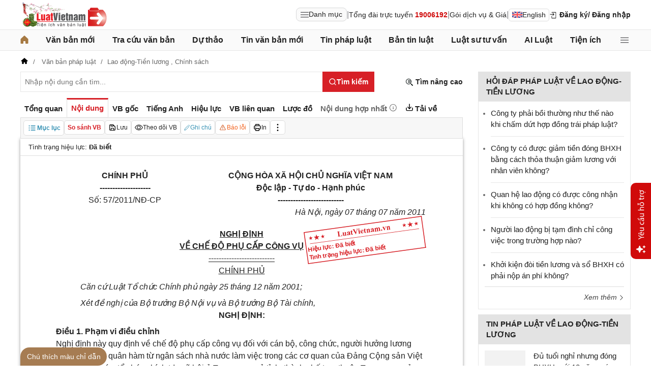

--- FILE ---
content_type: image/svg+xml
request_url: https://cdn2.luatvietnam.vn/images/logo-tet.svg?v=2026
body_size: 126139
content:
<svg xmlns="http://www.w3.org/2000/svg" xmlns:xlink="http://www.w3.org/1999/xlink" viewBox="0 0 230.85 66.23"><style><![CDATA[.qi{fill:#e90a08}.qj{fill:#a50100}.qk{fill:#8aa175}.ql{fill:#f8c1d5}.qm{fill:#a8b896}.qn{fill:#829a6a}.qo{fill:#91a67d}.qp{fill:#fbe3ec}.qq{fill:#fcecf3}.qr{fill:#8aa075}.qs{fill:#95aa81}.qt{fill:#5a4555}.qu{fill:#829b6c}.qv{fill:#f8c4d7}.qw{fill:#98ac84}.qx{fill:#fcfcfc}.qy{fill:#5d3d3c}.qz{fill:#fdf1f6}.rA{fill:#fceef4}.rB{fill:#f9cbdc}.rC{fill:#ad9a9c}.rD{fill:#a3b591}.rE{fill:#8ca378}.rF{fill:#776063}.rG{fill:#96aa82}.rH{fill:#fff}.rI{fill:#f6b0c9}.rJ{fill:#f49dbd}.rK{fill:#f6b1ca}.rL{fill:#8fa47b}.rM{fill:#614447}.rN{fill:#9caf89}.rO{fill:#879e71}.rP{fill:#325513}.rQ{fill:#a3b260}.rR{fill:#f4a0bf}.rS{fill:#fbe7f0}.rT{fill:#f9cdde}.rU{fill:#483f6c}.rV{fill:#c9babc}.rW{fill:#9aad87}.rX{fill:#8a5664}.rY{fill:#796166}.rZ{fill:#6f5251}.ra{fill:#d0d6c8}.rb{fill:#f4dde4}.rc{fill:#97ab82}.rd{fill:#97ab83}.re{fill:#8da277}.rf{fill:#f9cfdf}.rg{fill:#ab0201}.rh{fill:#325511}.ri{fill:#315515}.rj{fill:#325512}.rk{fill:#a79495}.rl{fill:#98ab84}.rm{fill:#553534}.rn{fill:#b1909a}.ro{fill:#fbdfea}.rp{fill:#f8c2d6}.rq{fill:#bcd690}.rr{fill:#cdd4c2}.rs{fill:#985a6f}.rt{fill:#7e5050}.ru{fill:#98ab83}.rv{fill:#8fa47a}.rw{fill:#855757}.rx{fill:#a07380}.ry{fill:#654645}.rz{fill:#947e7e}.sA{fill:#6e5150}.sB{fill:#8a9f74}.sC{fill:#99ac85}.sD{fill:#8fa180}.sE{fill:#869d6e}.sF{fill:#90a279}.sG{fill:#65363d}.sH{fill:#b2cf80}.sI{fill:#8ca277}.sJ{fill:#849c6e}.sK{fill:#9fb18c}.sL{fill:#6a586b}.sM{fill:#bdd594}.sN{fill:#b9d48c}.sO{fill:#829b6b}.sP{fill:#99a988}.sQ{fill:#7a454f}.sR{fill:#73595a}.sS{fill:#809869}.sT{fill:#89a074}.sU{fill:#bcb3bc}.sV{fill:#8da379}.sW{fill:#e692a7}.sX{fill:#805150}.sY{fill:#835f77}.sZ{fill:#97aa83}.sa{fill:#8da278}.sb{fill:#315310}.sc{fill:#abbd6a}.sd{fill:#fbdde8}.se{fill:#f8cadb}.sf{fill:#94a880}.sg{fill:#fbe4ee}.sh{fill:#fbe6ef}.si{fill:#f28eb2}.sj{fill:#f49fbe}.sk{fill:#f7bed3}.sl{fill:#9ca985}.sm{fill:#8f5367}.sn{fill:#645267}.so{fill:#a47a86}.sp{fill:#c3d79d}.sq{fill:#7c4949}.sr{fill:#6b474a}.ss{fill:#764b45}.st{fill:#634c59}.su{fill:#bbd58f}.sv{fill:#d3d6c1}.sw{fill:#503541}.sx{fill:#c4bcc5}.sy{fill:#4b3b5a}.sz{fill:#584a6a}.tA{fill:#b3a7ad}.tB{fill:#815255}.tC{fill:#9b8686}.tD{fill:#efb2c9}.tE{fill:#e5e4dc}.tF{fill:#f8c4d6}.tG{fill:#f8c6d8}.tH{fill:#877071}.tI{fill:#5b4e6e}.tJ{fill:#fad3e0}.tK{fill:#fad3e1}.tL{fill:#f0c2cc}.tM{fill:#3e376b}.tN{fill:#f1a1bf}.tO{fill:#849b6d}.tP{fill:#826969}.tQ{fill:#869e70}.tR{fill:#453554}.tS{fill:#89a174}.tT{fill:#95a980}.tU{fill:#b6d287}.tV{fill:#89a073}.tW{fill:#533944}.tX{fill:#f4e9e6}.tY{fill:#f9d3e1}.tZ{fill:#624544}.ta{fill:#f6afc8}.tb{fill:#adbd9d}.tc{fill:#a0b18d}.td{fill:#8fa875}.te{fill:#8ea379}.tf{fill:#96a980}.tg{fill:#f7bbd2}.th{fill:#fad9e5}.ti{fill:#9aac86}.tj{fill:#715352}.tk{fill:#a1b08d}.tl{fill:#a1b38f}.tm{fill:#5b3a3a}.tn{fill:#8e6a82}.to{fill:#040303}.tp{fill:#a80100}.tq{fill:#ca0604}.tr{fill:#b40302}.ts{fill:#1c1313}.tt{fill:#2a2a2a}.tu{fill:#e90e0c}.tv{fill:#000901}.tw{fill:#325515}.tx{fill:#b8dd5e}.ty{fill:#36590a}.tz{fill:#325411}.uA{fill:#a3c950}.uB{fill:#d3c5ce}.uC{fill:#fdf2f7}.uD{fill:#fadae6}.uE{fill:#a79394}.uF{fill:#f8c3d6}.uG{fill:#f6b4cd}.uH{fill:#a79596}.uI{fill:#f6b6cd}.uJ{fill:#fadce8}.uK{fill:#f6b0ca}.uL{fill:#897272}.uM{fill:#f9d2e0}.uN{fill:#a89094}.uO{fill:#502f2f}.uP{fill:#f6b6ce}.uQ{fill:#fbe1eb}.uR{fill:#b1a0a1}.uS{fill:#bad48d}.uT{fill:#7b6061}.uU{fill:#a89799}.uV{fill:#7e4749}.uW{fill:#bcc9af}.uX{fill:#a5b492}.uY{fill:#d0e2b2}.uZ{fill:#a08d8c}.ua{fill:#907a7c}.ub{fill:#8da47a}.uc{fill:#dae0d2}.ud{fill:#613938}.ue{fill:#f7c8d9}.uf{fill:#806666}.ug{fill:#baacad}.uh{fill:#8ea479}.ui{fill:#f9ccdc}.uj{fill:#f3b3c8}.uk{fill:#d4dccb}.ul{fill:#9d707e}.um{fill:#90636f}.un{fill:#f6c0d4}.uo{fill:#b8d38a}.up{fill:#9b6d7a}.uq{fill:#b8c3a9}.ur{fill:#895c5c}.us{fill:#845958}.ut{fill:#896e70}.uu{fill:#9d8989}.uv{fill:#946e73}.uw{fill:#f9e9eb}.ux{fill:#976c69}.uy{fill:#785d5c}.uz{fill:#a36661}.vA{fill:#f4bbcf}.vB{fill:#a48080}.vC{fill:#9b8b93}.vD{fill:#897071}.vE{fill:#fbdee8}.vF{fill:#f9cbdb}.vG{fill:#f1c8d1}.vH{fill:#b2a2a2}.vI{fill:#8a595b}.vJ{fill:#f7bed2}.vK{fill:#f4a3c0}.vL{fill:#f6aec9}.vM{fill:#784847}.vN{fill:#a65968}.vO{fill:#fbe0ea}.vP{fill:#b8c5a9}.vQ{fill:#776b77}.vR{fill:#7c656a}.vS{fill:#c0ccb5}.vT{fill:#845c78}.vU{fill:#9d7878}.vV{fill:#987473}.vW{fill:#b24f49}.vX{fill:#b96058}.vY{fill:#fad6e3}.vZ{fill:#764d5c}.va{fill:#f1b6c8}.vb{fill:#f6b5ce}.vc{fill:#f2a5be}.vd{fill:#cdc8c2}.ve{fill:#aa9396}.vf{fill:#7a4855}.vg{fill:#a85e4a}.vh{fill:#bf8a79}.vi{fill:#866c6c}.vj{fill:#c5cfb8}.vk{fill:#d1d9c8}.vl{fill:#fdf0f5}.vm{fill:#fcfcfb}.vn{fill:#a07b83}.vo{fill:#b8c5aa}.vp{fill:#aebc9d}.vq{fill:#8c7272}.vr{fill:#6e5671}.vs{fill:#8e6868}.vt{fill:#a8b997}.vu{fill:#7b5456}.vv{fill:#755958}.vw{fill:#8f8476}.vx{fill:#834c4f}.vy{fill:#c6b5b5}.vz{fill:#829a6c}.wA{fill:#9eb08b}.wB{fill:#e8aec3}.wC{fill:#95a880}.wD{fill:#0b0808}.wE{fill:#343434}.wF{fill:#424242}.wG{fill:#454545}.wH{fill:#050404}.wI{fill:#161212}.wJ{fill:#100c0c}.wK{fill:#a60100}.wL{fill:#ad0201}.wM{fill:#aa0201}.wN{fill:#b30302}.wO{fill:#ac0201}.wP{fill:#c60604}.wQ{fill:#b00301}.wR{fill:#ea2626}.wS{fill:#af0302}.wT{fill:#d50806}.wU{fill:#d79982}.wV{fill:#edb2aa}.wW{fill:#ca8362}.wX{fill:#d4b49c}]]></style><defs><radialGradient id="A" cx="17.46" cy="-127.07" r="29.41" gradientTransform="matrix(1.45 0 0 -1.45 197.54 -141.66)" xlink:href="#L"><stop offset="0" stop-color="#fde6dc"/><stop offset=".14" stop-color="#f3b2aa"/><stop offset=".3" stop-color="#e9817a"/><stop offset=".45" stop-color="#e25954"/><stop offset=".59" stop-color="#dc3d39"/><stop offset=".7" stop-color="#d92c29"/><stop offset=".79" stop-color="#d82623"/><stop offset="1" stop-color="#d71921"/></radialGradient><linearGradient id="B" x1="19.81" x2="13.49" y1="37.53" y2="45.16" xlink:href="#L"><stop offset="0" stop-color="#81a957"/><stop offset=".05" stop-color="#71974b"/><stop offset=".17" stop-color="#517232"/><stop offset=".28" stop-color="#3a5720"/><stop offset=".38" stop-color="#2c4715"/><stop offset=".46" stop-color="#274111"/></linearGradient><linearGradient id="C" x1="1.82" x2="21" y1="49.84" y2="55.34" xlink:href="#L"><stop offset="0" stop-color="#dff199"/><stop offset="1" stop-color="#6e7f35"/></linearGradient><clipPath id="D"><path d="M27.52 53.77a12 12 0 1 1-11.8-12 12.1 12.1 0 0 1 11.8 12z" fill="none"/></clipPath><linearGradient id="E" x1="21.21" x2="21.21" y1="41.82" y2="66.1" xlink:href="#L"><stop offset="0" stop-color="#87a865"/><stop offset=".02" stop-color="#7f9f5e"/><stop offset=".1" stop-color="#5e7940"/><stop offset=".17" stop-color="#465e2a"/><stop offset=".24" stop-color="#374e1d"/><stop offset=".29" stop-color="#324818"/></linearGradient><linearGradient id="F" x1="19.89" x2="19.89" y1="44.53" y2="45.48" xlink:href="#E"/><linearGradient id="G" x1="24.44" x2="24.44" y1="41.99" y2="64.9" xlink:href="#L"><stop offset="0" stop-color="#87a865"/><stop offset=".02" stop-color="#7d9c5c"/><stop offset=".09" stop-color="#627e43"/><stop offset=".16" stop-color="#4d6630"/><stop offset=".24" stop-color="#3e5523"/><stop offset=".32" stop-color="#354b1b"/><stop offset=".42" stop-color="#324818"/></linearGradient><linearGradient id="H" x1="-1.66" x2="10.81" y1="52.13" y2="52.13" xlink:href="#L"><stop offset="0" stop-color="#7ca558"/><stop offset=".14" stop-color="#688b47"/><stop offset=".42" stop-color="#425a26"/></linearGradient><linearGradient id="I" x1="4.5" x2="12.45" y1="53.48" y2="53.48" xlink:href="#B"/><linearGradient id="J" x1="20.35" x2="7.84" y1="46.46" y2="60.49" xlink:href="#B"/><linearGradient id="K" x1="14.28" x2="20.87" y1="54.2" y2="54.2" xlink:href="#B"/><linearGradient id="L" gradientUnits="userSpaceOnUse"/></defs><path d="M29 30a7.23 7.23 0 0 1 3.3 1.1l.58.52a.3.3 0 0 1-.23.12 1.26 1.26 0 0 1-.56-.26 1.7 1.7 0 0 0-.57-.33 1 1 0 0 1-.3-.14 1.85 1.85 0 0 0-.5-.16 16.9 16.9 0 0 0-2.43-.5 1.13 1.13 0 0 1-.57-.15.22.22 0 0 1 0-.3h.38c.26.1.58 0 .9.1z" fill="#091506"/><path d="M27.72 29.88v.24a.6.6 0 0 1-.16.12c-.27.1-.57 0-.84.13a2.4 2.4 0 0 1-.74.16 5.54 5.54 0 0 0-1 .2c-.4.12-.8.17-1.2.25h-.3c-.1 0-.26-.05-.23-.23a24.6 24.6 0 0 1 3.6-.9z" fill="#071000"/><path d="M20.26 42c-.06-.1.08-.3-.14-.37v-1.3a4 4 0 0 0 .06-1.2 3.42 3.42 0 0 1 0-.64.13.13 0 0 1 .2 0 .75.75 0 0 1 .1.2 24.32 24.32 0 0 1 0 2.7c.06.2.1.47-.22.6z" class="tv"/><path d="M20.12 34c.28-.08 0-.4.22-.5s.3-.46.4 0c-.1.42 0 .93-.4 1.25-.2 0-.1-.2-.22-.27z" fill="#000600"/><path d="M33.85 40.13v.95c-.2 0-.2-.16-.25-.3v-1.23a2.1 2.1 0 0 1 0-.5 1.34 1.34 0 0 1 .07-.18.18.18 0 0 1 .17-.06c.15.1 0 .3.14.43v.12c-.2.25 0 .54-.13.8z" fill="#0b0501"/><path d="M28.38 55.16h.7c-.08-.16-.26-.16-.4-.16a3 3 0 0 1-.43-.07.57.57 0 0 0-.26 0l-.14.1v.1z" fill="#abcd53"/><path d="M20.12 37.85v-1.5a.15.15 0 0 1 .18 0 2.57 2.57 0 0 1 .08 1.26.75.75 0 0 1-.1.2.1.1 0 0 1-.14 0zm0 0h.1a.4.4 0 0 1 0 .6v.6h-.1zm0 1.25h.1c0 .4.17.83-.1 1.23zm.1-2.75h-.1v-1.1a.1.1 0 0 1 .13 0 1.24 1.24 0 0 1 0 1z" class="tv"/><path d="M33.92 39.22c-.13-.1-.1-.24-.12-.37a.46.46 0 0 1 0-.65h.12z" fill="#1a1910"/><path d="M29 30a1.18 1.18 0 0 1-.9-.1h.9a.08.08 0 0 0 0 .1z" fill="#635350"/><path d="M20.22 35.23h-.1v-.77c.16 0 .1.15.14.24a.37.37 0 0 1 .1.22.5.5 0 0 1 0 .17.23.23 0 0 1-.14.12z" class="tv"/><path d="M33.85 40.13c0-.27-.12-.55.1-.8v.76z" fill="#1a1910"/><path d="M20.26 42a6 6 0 0 0 .1-1.94V38.6c.44-.32.92-.12 1.4-.1.07 0 0-.1 0 0v.06a1.56 1.56 0 0 1-.66-.28.27.27 0 0 1 0-.3.75.75 0 0 1 .2-.1c.86-.1.86-.1 1.28.75a3.3 3.3 0 0 1 .1.94 2.74 2.74 0 0 0 .1.9V41a2.3 2.3 0 0 1 0 .37 1.23 1.23 0 0 0 0 .54 3.75 3.75 0 0 1 0 .68 6.46 6.46 0 0 1 0 .88.38.38 0 0 1-.08.17c-.15.13-.22.08-.23-.1-.07.08 0 .2-.06.28-.4.2-.44-.36-.76-.34l-.24-.06a1.5 1.5 0 0 0-.6 0c-.08 0-.2 0-.24.1-.1.3.1.7-.2 1a11.62 11.62 0 0 1-.12-2.5z" fill="#2f5215"/><path d="M27.85 55.15a8.42 8.42 0 0 1-2.24-.26c0-.2.1-.26.24-.33s.53-.08.4-.46v-.65c0-.33-.38-.25-.48-.48a.18.18 0 0 1 .08-.15.85.85 0 0 1 .7 0c.26.1.16.47.46.5l.12.1a.8.8 0 0 1 .17.36c0-.13 0-.24.16-.27s.2.28.22.45a.9.9 0 0 0 .05.4.78.78 0 0 0 .13.3.4.4 0 0 1 0 .48z" class="tw"/><path d="M20.35 44.34c.14-.4-.12-.87.14-1.26a2.86 2.86 0 0 1 .3 1.28v2.22c.2.87.07 1.76.27 2.63.05.25.17.48.07.7a.2.2 0 0 1-.27 0 4 4 0 0 1-.27-1.43c-.1-.26 0-.54-.1-.8v-.82a8.92 8.92 0 0 1-.08-1.16z" fill="#050b04"/><path d="M24.72 54.68a4.4 4.4 0 0 1-2.23-1.15c.1-.23.26-.16.42-.08a5 5 0 0 0 .73.36 1.7 1.7 0 0 1 .53.25c.18.18.46.23.6.48a.2.2 0 0 1-.06.16z" fill="#111a0d"/><path d="M22.22 53.2c-.54-.2-.63-.68-.72-1.17a.22.22 0 0 1 .16-.16.2.2 0 0 1 .14.06 5.1 5.1 0 0 1 .3.5 2.47 2.47 0 0 1 .22.53.25.25 0 0 1-.1.23z" fill="#1a1e15"/><path d="M22.22 53.2v-.3a.4.4 0 0 1 .3-.12.46.46 0 0 1 .4.14.48.48 0 0 1 0 .6.33.33 0 0 0-.38 0z" fill="#2f4721"/><path d="M25.85 54.65l-.24.24a.54.54 0 0 1-.5-.14c-.15-.15-.47-.26-.14-.53a.63.63 0 0 1 .48.1.64.64 0 0 0 .35.25z" fill="#3a5121"/><path d="M20.85 49.92H21a.68.68 0 0 1 .3.6c0 .13-.06.3-.26.27z" fill="#060901"/><path d="M21.14 50.8l.2-.25h.08a2.73 2.73 0 0 1 .15.56.54.54 0 0 1 0 .2c0 .1 0 .23-.2.2z" fill="#040a02"/><path d="M25 54.28c-.17.2.17.3.13.5-.13 0-.28.06-.38-.1v-.14a.23.23 0 0 1-.05-.24.2.2 0 0 1 .14-.1.25.25 0 0 1 .16.08z" fill="#2b470a"/><path d="M20.4 45.7a2.36 2.36 0 0 1 .1 1.15 2.7 2.7 0 0 1-.1-1.16z" fill="#11170c"/><path d="M21.38 51.54l.1-.26a.2.2 0 0 1 .23.15.45.45 0 0 1-.1.47l-.1.13a.5.5 0 0 1-.13-.5z" fill="#050f05"/><path d="M20.52 47.68c.18.24.08.52.08.8a1.7 1.7 0 0 1-.1-.8z" fill="#111008"/><path d="M33.57 43.32a9.54 9.54 0 0 0-.3 1.68c0 .14 0 .3-.25.16-.26-.47 0-1.06-.3-1.5a15.1 15.1 0 0 1-.06-2.33.82.82 0 0 1 .07-.3c0-.13.34 0 .25-.26a.45.45 0 0 1 .27-.57c.26.12.23.4.3.62a19.7 19.7 0 0 1 0 2.43z" class="rh"/><path d="M32.94 51.68l-.12.13a.28.28 0 0 1-.2-.07 5.84 5.84 0 0 1-.1-1.72v-1.9a.4.4 0 0 1 0-.3c.5-.3.5.2.67.44v.12a3.4 3.4 0 0 0 0 .84 7.06 7.06 0 0 1 0 1.3v.34c-.3.23-.1.56-.26.84z" fill="#3f5218"/><path d="M32.85 53c-.24.28-.26.76-.73.84-.46-.23-.08-.53-.07-.8a2.4 2.4 0 0 1 .08-.25c.1-.2.08-.43.28-.55a.45.45 0 0 1 .5 0 .5.5 0 0 1 .07.17c-.1.2 0 .4-.1.57z" fill="#385515"/><path d="M33.3 45.46a10.28 10.28 0 0 1-.1 2c-.46-.07-.58-.44-.75-.77a1.37 1.37 0 0 1 0-.58.48.48 0 0 1 .08-.16.28.28 0 0 1 .18 0c.1.12 0 .28.1.4s.1 0 0 0 0 0 0-.1 0-.24.13-.3.1-.17.18-.25 0-.25.2-.25z" fill="#486325"/><path d="M32.56 46.68l.62.76v.74c-.27-.08-.3-.45-.57-.5s-.2-.2-.3-.3a.53.53 0 0 1-.1-.32.47.47 0 0 1 0-.26.24.24 0 0 1 .36-.12z" fill="#112006"/><path d="M32.18 53c0 .27-.36.5-.1.8a.83.83 0 0 1-.38.46 1 1 0 0 1-.3-.38.76.76 0 0 1 .06-.42 1.14 1.14 0 0 1 .23-.38c.15-.08.32-.2.5-.08z" fill="#b2d85a"/><path d="M33.57 43.24a10.2 10.2 0 0 1-.13-2.53h.1a.15.15 0 0 1 .08.17v.2c.17.6-.13 1.2 0 1.8a.55.55 0 0 1 0 .38z" fill="#3e5229"/><path d="M33.2 44.94a7.36 7.36 0 0 0 .14-1.48c0-.12.12-.15.22-.17a7.2 7.2 0 0 1-.25 1.6c-.04.06-.08.07-.12 0z" fill="#3b561b"/><path d="M33.66 42.82a7.06 7.06 0 0 1-.1-2h.12l.1.24v.13c-.1.24 0 .52-.08.77z" fill="#1f2718"/><path d="M31.44 54.52l-.37.27a.3.3 0 0 1-.26 0 .33.33 0 0 1-.2-.3.4.4 0 0 1 .4-.37h.2c.1.13.3.17.23.38z" fill="#bfe471"/><path d="M30.47 55a2.75 2.75 0 0 1-1.14.1.12.12 0 0 1 0-.17.53.53 0 0 1 .2-.16 1.3 1.3 0 0 1 .44-.05 1.22 1.22 0 0 1 .26.06.4.4 0 0 1 .25.22z" fill="#2b3a24"/><path d="M31.44 54.52l-.24-.25c-.06-.22.07-.32.26-.37s.23.2.24.4a.4.4 0 0 1-.26.22z" fill="#b0d35e"/><path d="M32.85 52.27c-.13 0-.23.16-.37 0a.4.4 0 0 1-.15-.36c.07-.12.2-.14.34-.16h.2V52a.17.17 0 0 1 .14.17.18.18 0 0 1-.14.1z" class="tx"/><path d="M33.08 50.46v-1.4c0-.05.07-.06.1 0a4.4 4.4 0 0 1-.1 1.4z" fill="#537328"/><path d="M33.2 44.94h.1v.52l-.12.26c-.2 0-.25-.14-.3-.3s0-.24.2-.2a.24.24 0 0 0 .1-.28z" fill="#34501c"/><path d="M30.47 55l-.26-.12c.16-.22.38-.2.6-.17h.26c-.1.4-.36.36-.6.3z" fill="#010d00"/><path d="M32.85 52.27V52c.46.14.23.4.1.63-.08-.06 0-.2-.1-.26z" fill="#0e1b04"/><path d="M32.94 51.68c0-.3-.12-.62.12-.9-.06.3.13.68-.12.9z" fill="#172604"/><path d="M33.7 42c0-.26-.1-.54.1-.8a1.56 1.56 0 0 1-.1.8z" fill="#313429"/><path d="M33.16 49.06H33c0-.25-.1-.53.1-.76z" fill="#2b342b"/><path d="M29.32 55v.1h-.73a.23.23 0 0 1 .16-.22.53.53 0 0 1 .57.12z" fill="#142d02"/><path d="M32.85 52.46a.27.27 0 0 1 .12.26c0 .13 0 .27-.13.32v-.58z" fill="#1f2c19"/><path d="M20.62 33.46c-.06-.4-.2.07-.28 0 .23-.68.4-1.4 1.14-1.74l.06.06c.06.25-.13.4-.22.6a.92.92 0 0 0-.18.5c-.12.23-.18.58-.5.58z" fill="#181508"/><path d="M21.48 31.74a.83.83 0 0 1 .87-.5h.07c.08.15.23.25.2.44-.24.34-.58.17-.9.17a.48.48 0 0 1-.23-.13z" fill="#354f13"/><path d="M23.24 30.77c.05.1.15.1.25.12 0 .17-.15.2-.27.22h-.37a.26.26 0 0 1-.14-.17.75.75 0 0 1 .52-.2z" fill="#483e23"/><path d="M22.72 31l.13.12c-.1.24-.27.28-.48.13a.3.3 0 0 1 .34-.25z" fill="#070c00"/><path d="M33.3 32.87a14.56 14.56 0 0 1 .38 2.86c-.18.32.13.66-.07 1a.2.2 0 0 1-.17.06c-.22-.23-.12-.57-.33-.8a4.16 4.16 0 0 1-.2-1.67 2.46 2.46 0 0 0-.18-1c.1-.34.28-.5.56-.47z" fill="#365416"/><path d="M33.3 32.87l-.45.4a.24.24 0 0 1-.16 0 .2.2 0 0 1-.14-.08.8.8 0 0 1 .1-.4c.22-.3 0-.54 0-.8s-.1-.26 0-.4H33a1.6 1.6 0 0 1 .34 1.24z" fill="#0f1407"/><path d="M33.7 38.85V39c-.24 0-.27-.2-.27-.35A5.7 5.7 0 0 1 33.5 37c.3-.23 0-.6.23-.84a2.6 2.6 0 0 1 .1 1c-.16.58 0 1.17-.13 1.75z" fill="#404f33"/><path d="M33.7 38.85a5.36 5.36 0 0 1 .1-1.74v1.76z" fill="#131801"/><path d="M33.7 36.07c-.1.25.1.56-.14.78a.06.06 0 0 1 0-.08c.06-.33-.12-.7.12-1z" fill="#283c22"/><path d="M30.85 30.76c.17 0 .38-.1.5.14-.14.14-.33.2-.46.32a.9.9 0 0 1-.55.22c-.37-.1-.62 0-.6.44-.44.3-.88 0-1.32 0a2.1 2.1 0 0 1-.35-.13c-.33-.1-.68-.14-1-.22s-.46-.15-.2-.44a1.9 1.9 0 0 1 .45-.3 1.7 1.7 0 0 0 .5-.3 1.7 1.7 0 0 1 .44-.23.4.4 0 0 1 .26 0 9.2 9.2 0 0 0 2.33.48z" fill="#355711"/><path d="M32.7 32.88l-.13.36c0 .18-.1.2-.2.18a.68.68 0 0 1-.27-.2c-.2-.2-.5-.3-.6-.58s.05-.46-.37-.34-.38-.27-.47-.52.14-.37.3-.5.43-.14.6-.27.4.2.52.4.55.34.57.72a.7.7 0 0 1 .06.78z" fill="#345612"/><path d="M30.85 30.76a3.24 3.24 0 0 1-2.46-.5s-.07 0-.06-.07l2 .34a.74.74 0 0 1 .5.2z" fill="#32531c"/><path d="M32.57 32c0-.32-.76-.08-.5-.62.2 0 .32.17.5.25l.1.37c-.03.06-.07.06-.1 0z" fill="#374c27"/><path d="M31.56 31c-.06.26-.3.3-.5.34s-.34 0-.26-.27a.46.46 0 0 1 .5-.18.27.27 0 0 0 .26.1z" fill="#b2da64"/><path d="M28.32 30.15v.1l-.13.14a1 1 0 0 1-.63-.1.1.1 0 0 1 0-.1h.15z" fill="#728757"/><path d="M26 30.4l.74-.15a1.65 1.65 0 0 1 .7 0 .13.13 0 0 1 .1.15.56.56 0 0 1-.5.3 3.12 3.12 0 0 0-.8.14c-.24-.1-.38-.17-.24-.44z" fill="#354f1e"/><path d="M23.14 31c.12 0 .28 0 .35-.14h.23a2 2 0 0 1 .9 0 .24.24 0 0 1 0 .3c-.53.13-1 .35-1.48-.16z" fill="#badd6d"/><path d="M26 30.4c0 .18.17.23.25.35-.2.2-.43.16-.67.17a1.34 1.34 0 0 1-.4-.07.25.25 0 0 1-.17-.22 1.92 1.92 0 0 1 1-.24z" fill="#354c19"/><path d="M25 30.63l.12.12a.43.43 0 0 1-.26.2.33.33 0 0 1-.24 0h-.87a4.9 4.9 0 0 1 1.25-.32z" fill="#404a20"/><path d="M27.48 30.27h-.77c.28-.22.6-.1.9-.1v.1h-.13z" fill="#242c0e"/><path d="M21.12 38.22c.36-.07.57.23.85.38h-1.6v-.23a.46.46 0 0 1 .6-.25.3.3 0 0 1 .15.1z" fill="#2d4c19"/><path d="M20.26 38.46v-.63a.1.1 0 0 1 .13 0 .7.7 0 0 1 0 .57h-.1z" fill="#182515"/><path d="M20.62 33.46c.17-.2.2-.53.5-.63h.07c.34.53.8 1 1.2 1.47a.63.63 0 0 1-.3.2c-.6.25-.6.24-.87-.44.18.63-.28 1-.6 1.36-.38 0-.2-.4-.38-.5v-.27c.37-.26.15-.77.37-1.2z" fill="#335216"/><path d="M33.56 36.73v.12a8.6 8.6 0 0 0 .1 2.15v.5a.77.77 0 0 0-.1.25c-.07.33.1.7-.13 1-.2-.1 0-.4-.24-.5a1.22 1.22 0 0 1-.18-1c.38-.37.2-.84.23-1.27a3.57 3.57 0 0 0 0-.8.5.5 0 0 1 .23-.43z" fill="#345117"/><path d="M33.56 39.6l.12-.14v1.38h-.1v-.12a2.54 2.54 0 0 1 0-1.13z" fill="#14220f"/><path d="M28.72 55l-.13.1c-.18.1-.27-.05-.38-.12a.22.22 0 0 1-.07-.24.63.63 0 0 1 .44-.43c.36 0 .27.26.25.47a.72.72 0 0 1-.14.24z" fill="#365716"/><path d="M28.22 54.77V55H28a.54.54 0 0 1-.12-.34.4.4 0 0 1 .1-.38c.3 0 .2.3.23.5z" fill="#abcd53"/><path d="M28 54.66V55l-.13.1-.14-.45a.18.18 0 0 1 .25 0z" fill="#a9cc5b"/><path d="M20.36 37.85h-.1v-1.5a.1.1 0 0 1 .14 0 .7.7 0 0 1 .1.25.67.67 0 0 1 0 .2 4 4 0 0 1 0 .85.27.27 0 0 1-.14.2z" fill="#22321d"/><path d="M20.36 36.35h-.1v-1.23a1.17 1.17 0 0 1 .23 1.05.32.32 0 0 1-.1.18z" fill="#1d2e1b"/><path d="M20.37 36.23c-.06-.37.1-.76-.1-1.1V35c.33 0 .14.4.35.5.3-.13.36 0 .24.25s-.2.45-.5.48z" fill="#355420"/><path d="M21.62 43.2c.45-.14.4.46.74.5s.26.38.27.6a3 3 0 0 0 0 .84.5.5 0 0 1-.25.4.88.88 0 0 1-.57.1.43.43 0 0 1-.4-.26 3.1 3.1 0 0 0 0-1.6.6.6 0 0 1 .2-.58z" fill="#2f4e12"/><path d="M22.62 43.46v-1c.12-.1.25-.27.43-.06a12.52 12.52 0 0 1 .22 1.83 1.94 1.94 0 0 0 0 .68.67.67 0 0 1 0 .2.67.67 0 0 1 0 .2 6.08 6.08 0 0 0 .08 1.3.63.63 0 0 1-.1.5.33.33 0 0 1-.4 0 .6.6 0 0 1-.15-.4 5.38 5.38 0 0 0-.07-1.2 1.76 1.76 0 0 1-.07-.4 2.2 2.2 0 0 1-.06-.87 2 2 0 0 0 .12-.76z" fill="#aed65a"/><path d="M21.62 43.2a5.5 5.5 0 0 0 .1.9 1.64 1.64 0 0 1-.23 1.36c0 .13.1.27 0 .4-.28.24-.5.16-.73-.08a1.58 1.58 0 0 1 0-.75c.22-.13.48-.2.44-.6a2 2 0 0 1 .07-1.15l.06-.06z" fill="#2e5111"/><path d="M20.37 37.72v-1c.22-.07.38.08.56.16a1 1 0 0 1 .3.3c.26.27.46.53 0 .8h-.12c-.32.2-.6.15-.72-.26z" fill="#355516"/><path d="M21.24 38c.32-.3 0-.5-.12-.76.46-.1.83.16 1.24.27a.28.28 0 0 1 .15.2c0 .1-.12.1-.2.14h.14a.23.23 0 0 1 .12.1.63.63 0 0 1 .06.27c0 .17 0 .34-.16.44h-.1c-.1-.8-.65-.63-1.12-.63z" fill="#315409"/><path d="M22.72 44.23v1a.8.8 0 0 1 .07.57c-.1.3-.24.18-.33 0a.85.85 0 0 1 .1-.54.77.77 0 0 1-.14-.73.8.8 0 0 0-.1-.76v-.55c.24.05 0 .33.23.42s0 .36.16.6z" fill="#2e5005"/><path d="M20.74 43.2c.2-.1.42-.24.62 0a2.15 2.15 0 0 0-.13.94c0 .4-.2.4-.45.15a.26.26 0 0 1-.1-.2c0-.3-.18-.65.07-.9z" fill="#305210"/><path d="M22.46 38.6v-.5c.3 0 .23.3.25.48a1.08 1.08 0 0 0 .15.58.64.64 0 0 1 .06.18c0 .2 0 .4-.25.44a.2.2 0 0 1-.2-.18z" fill="#b6d965"/><path d="M23 42.33l-.35.12v-.73a.3.3 0 0 1 .42 0 .46.46 0 0 1-.08.6z" fill="#a5cb59"/><path d="M20.74 43.2v1s.05.06 0 .1a.1.1 0 0 1-.14 0c0-.4-.1-.82-.13-1.23a.24.24 0 0 1 .27.1z" fill="#364d21"/><path d="M20.37 37.72c.18.3.47.26.75.25v.25a.82.82 0 0 0-.74.25v-.75z" fill="#325021"/><path d="M22.62 41v-.5l.1-.1c.06-.1.12-.2.24-.2a.25.25 0 0 1 .13.12.72.72 0 0 1 0 .5c-.18.03-.3.18-.48.18z" fill="#adcf5b"/><path d="M23 41.7h-.37c-.2-.14 0-.25 0-.38a.22.22 0 0 1 .27 0c.16.14.26.22.1.4z" fill="#a5c16e"/><path d="M22.85 41.33h-.2V41c.1 0 .14-.3.32-.12a.32.32 0 0 1-.06.45h-.05z" fill="#a5c860"/><path d="M22.72 40.46h-.12a8.33 8.33 0 0 0-.08-.86l.1.1a.78.78 0 0 1 .2.32 1 1 0 0 1-.1.44z" fill="#b3da58"/><path d="M22.72 44.23c-.17-.2-.07-.45-.14-.66v-.1c.27.22.13.53.13.76z" fill="#93b945"/><path d="M27.34 53.54c0 .2.08.44-.13.6-.16-.2.1-.57-.24-.73-.1-.44-.32-.7-.82-.62a3.57 3.57 0 0 1-.8 0h-.16c-.22 0-.43-.2-.67-.1a.27.27 0 0 1-.05.12 1.23 1.23 0 0 0-.1.42.4.4 0 0 1-.12.23.3.3 0 0 1-.3-.12.33.33 0 0 1-.1-.17 2.72 2.72 0 0 0-.06-.7.37.37 0 0 1 .16-.3.25.25 0 0 1 .17 0 2.2 2.2 0 0 1 .67.07 1 1 0 0 0 .25.06h.26a1.8 1.8 0 0 1 .46 0 4.77 4.77 0 0 0 1.07.05.72.72 0 0 1 .57.27 1 1 0 0 1 .1.62.45.45 0 0 1-.14.24z" fill="#2f5103"/><path d="M25.72 52.9v.1c.12.14.47 0 .44.3a.3.3 0 0 1-.1.15 3.8 3.8 0 0 0-.66.27.66.66 0 0 1-.83-.33c0-.33.2-.35.44-.34.08 0 0-.14 0-.07-.3 0-.6 0-.5-.43a.87.87 0 0 1 .75 0 .45.45 0 0 0 .36.18.23.23 0 0 1 .1.15z" fill="#305216"/><path d="M25 54.28h-.1c-.2-.6.25-.46.55-.5a1.27 1.27 0 0 1 .94.37c.2 0 .25.1.1.28a.68.68 0 0 1-.6.22c-.1-.13-.3-.1-.38-.25a.86.86 0 0 1-.52-.12z" fill="#2f5516"/><path d="M25.6 52.9c-.33.23-.32 0-.38-.24h1.18c.5 0 .67.22.57.75-.38 0-.64 0-.38-.5a1.7 1.7 0 0 0-1 0z" class="sb"/><path d="M26.34 54.15c-.35.12-.54-.3-.87-.25a.17.17 0 0 1 0-.23c.08-.4.4-.2.62-.25.13.13.04.4.24.5z" fill="#33540f"/><path d="M28 54.66h-.28q-.15-.12 0-.3a1.3 1.3 0 0 1 0-.68.28.28 0 0 1 .15-.08c.16.06.18.2.23.34a.43.43 0 0 1 0 .16.25.25 0 0 1-.06.14z" fill="#b9df5f"/><path d="M26.34 53.9c-.5.05-.26-.28-.25-.5a.16.16 0 0 1 .2 0z" fill="#345118"/><path d="M25.6 52.9c.3-.23.65-.1 1-.1v.07h-1z" fill="#2d510d"/><path d="M27.72 53.66c0 .24.07.5-.1.72-.16-.06-.16-.2-.15-.36a.58.58 0 0 1 .1-.38.14.14 0 0 1 .14 0z" fill="#a8ce52"/><path d="M27.6 53.65a.4.4 0 0 1-.13.37c-.07-.15 0-.36-.13-.48v-.26a.2.2 0 0 1 .27 0 .32.32 0 0 1 0 .37z" fill="#b9dc67"/><path d="M26.34 53.46h-.25c0-.28-.3-.2-.38-.38.28-.08.6-.08.62.38zm.68 0c.44.12.16.5.24.74-.26-.2-.1-.58-.26-.74z" class="sb"/><path d="M21 49.3a6.14 6.14 0 0 1-.23-1.65 1.7 1.7 0 0 0-.13-1 .2.2 0 0 1 .2-.17 1.08 1.08 0 0 1 .65.62 1.67 1.67 0 0 1 0 .77 7.43 7.43 0 0 0-.3 1.22.3.3 0 0 1-.2.2z" fill="#2d4a18"/><path d="M21 49.3l.14-.13c.3-.14.33.1.38.3a5.73 5.73 0 0 0 .07.58.76.76 0 0 1 0 .3.87.87 0 0 1-.08.17.1.1 0 0 1-.14 0l-.25-.63z" fill="#334b19"/><path d="M20.74 46.57l-.12.12v-2.4h.12a.42.42 0 0 1 .13.4 3.63 3.63 0 0 0 0 1.53.5.5 0 0 1-.13.33z" fill="#11170c"/><path d="M22.85 53.53v-.62a.18.18 0 0 1 0-.2c.3-.08.1-.4.23-.54a.2.2 0 0 1 .4 0 1.76 1.76 0 0 1 .06.46 1.3 1.3 0 0 0 .18.67.6.6 0 0 1 0 .45.3.3 0 0 1-.12.15 1.52 1.52 0 0 1-.75-.37z" fill="#315211"/><path d="M23.6 53.9v-.12c.1-.1.1-.24.23-.28a.64.64 0 0 1 .43 0 .53.53 0 0 1 .17.64.3.3 0 0 1-.34 0c-.07-.14-.36-.06-.5-.23z" fill="#a4c84b"/><path d="M24.12 54.15h.42a.24.24 0 0 1 .23.14v.25c-.23-.16-.5-.2-.65-.4z" fill="#9dbe57"/><path d="M22 52.46a.74.74 0 0 1-.24-.5.37.37 0 0 1 .1-.4.28.28 0 0 1 .18 0 .85.85 0 0 1 .38.24c.2.2.3.42 0 .65s-.3.1-.42 0z" fill="#335418"/><path d="M22 52.46l.38-.13a.38.38 0 0 1 .23.47.7.7 0 0 1-.1.14h-.23a.74.74 0 0 1-.26-.48z" fill="#314916"/><path d="M21.85 51.53l-.12.38h-.1v-.43c.14-.12.23-.12.23.07z" fill="#365328"/><path d="M22.48 52.9a1 1 0 0 0-.12-.6c.3-.26-.07-.37-.12-.54.2-.14.4 0 .6 0s.44 0 .4.34l-.13.08c-.2.12-.1.38-.25.5v.25z" fill="#30540d"/><path d="M25.47 54.4c.18 0 .36 0 .37.25-.12-.08-.5.2-.37-.25z" class="tw"/><path d="M21.85 51.53c0-.12-.14-.12-.24-.12l-.13-.1v-.1a.2.2 0 0 1 0-.3.37.37 0 0 1 .34.14c.1.2.43.33.1.58z" fill="#c3e66f"/><path d="M21.62 50.9l-.15.27c-.18-.2-.1-.42-.1-.63h.12a.46.46 0 0 1 .16.24.13.13 0 0 1-.05.13z" fill="#3d4e19"/><path d="M24.77 54.27l-.23-.14a.7.7 0 0 1-.33-.6v-.37c.3-.17.3.1.37.25.28.14.53.35.87.27v.24c-.26 0-.64-.12-.62.4h-.05z" fill="#31570b"/><path d="M32.85 41.2v2.5a2.64 2.64 0 0 1 0 1.62c-.4-.06-.3-.4-.3-.63v-3.1a.67.67 0 0 1 .1-.35.13.13 0 0 1 .16-.08z" fill="#2f5200"/><path d="M33 39.22a2.6 2.6 0 0 1 .13 1c0 .26-.1.52-.15.8s-.14 0-.23 0a.48.48 0 0 1-.15-.37 8.42 8.42 0 0 1 .2-1.32.24.24 0 0 1 .12-.14z" fill="#305614"/><path d="M32.85 45.33V43.7c.37.07.22.37.24.58s0 .6 0 .9a.23.23 0 0 0-.13.25.08.08 0 0 1-.1 0 .07.07 0 0 1 0-.1z" fill="#305612"/><path d="M32.85 40.6v.6h-.12c-.2-.2-.3-.47.13-.6z" fill="#2e5209"/><path d="M32.58 47.94a3.8 3.8 0 0 1 .1 1.57v2.3c-.36.1-.37-.18-.43-.4a12.05 12.05 0 0 1 0-1.9c.2-.5 0-1 .2-1.5z" fill="#2d5000"/><path d="M32.44 47.32c.16.07.08.25.16.35v.27a.45.45 0 0 0-.1.14c-.2.4 0 .85-.2 1.25 0 .1-.1.15-.22.08-.25-.36-.08-.8-.16-1.2V48a2.66 2.66 0 0 0 .12-.56.47.47 0 0 1 .06-.15h.14a.14.14 0 0 0 .2 0z" fill="#aacf4e"/><path d="M32.32 51.92l.1.4c-.2.1 0 .37-.2.5s-.24-.2-.38-.25l-.2-.1a3 3 0 0 0-.6 0 .5.5 0 0 1-.37-.23.28.28 0 0 1 0-.18.36.36 0 0 1 .14-.1c.36-.1.8.1 1-.34a.28.28 0 0 1 .16-.08.4.4 0 0 1 .32.26.17.17 0 0 1 0 .12z" fill="#b2d85a"/><path d="M31.92 52.46c.18.08.2.26.3.4v.2l-.46.13a1 1 0 0 1 .08-.46 1.1 1.1 0 0 1 .08-.3z" class="tx"/><path d="M32.58 46v.1a.3.3 0 0 1-.26-.1.53.53 0 0 1-.08-.17 2 2 0 0 1 0-.85 1.3 1.3 0 0 0 0-.83 2.54 2.54 0 0 1 0-.87 2.9 2.9 0 0 0 0-1.28 1.17 1.17 0 0 1-.1-.26.2.2 0 0 1 0-.18c.14-.1.28-.2.43 0v.2a31.73 31.73 0 0 0 .07 3.9.42.42 0 0 1-.1.34z" fill="#b8e065"/><path d="M32.58 46v-4.54h.1v3.22c0 .2-.1.45.12.64v.14a.9.9 0 0 1 0 .23.34.34 0 0 1-.14.25z" fill="#82a742"/><path d="M32.32 45.94l.22.12v.62l-.22.16c-.4-.3-.4-.5 0-.9z" fill="#b4db61"/><path d="M32.72 45.57l.13-.1H33l.23.26c0 .17.1.4-.06.5S33 46.1 33 46s-.23-.3-.28-.43z" fill="#061203"/><path d="M32.72 45.57l.2.4-.08.08c-.18.2.42.46 0 .56-.14 0-.13-.42-.16-.66z" fill="#274600"/><path d="M32.32 45.94c-.14.3-.25.6 0 .9v.23c-.1 0 0 .2-.14.22h-.1A1.53 1.53 0 0 1 32 46a.38.38 0 0 1 .15-.16.2.2 0 0 1 .2 0z" fill="#62871d"/><path d="M32.17 47.3c0-.1 0-.2.14-.23l.13.25c-.13.38-.18 0-.27 0z" fill="#c2e07d"/><path d="M31.72 53.15l-.16.38a.2.2 0 0 1-.22-.08c-.2-.22-.48 0-.7-.2a.4.4 0 0 1-.12-.1.28.28 0 0 1 0-.28.88.88 0 0 1 .37-.32c.67-.06.72 0 .76.6z" fill="#345511"/><path d="M31.44 53.46l.12.12-.1.37-.26.37h-.13c-.16-.08-.32-.16-.34-.37a.3.3 0 0 1 .08-.24c.3.13.2-.25.4-.3a.24.24 0 0 1 .25.07z" fill="#385e0a"/><path d="M33.56 39.6v1.1h-.1c.03-.36-.15-.76.1-1.1z" fill="#3c541c"/><path d="M30.85 53.9l.25.36a.42.42 0 0 0-.38.25.3.3 0 0 1-.35.25h-.05a.17.17 0 0 1-.1-.06.72.72 0 0 1 .63-.78z" fill="#325908"/><path d="M30.2 54.64a.52.52 0 0 0 .5-.13l.12.26c-.16.2-.4.1-.6.17H30c-.1-.12 0-.2.08-.27h.1z" fill="#c9da82"/><path d="M30.08 54.66l-.1.23h-.6c-.15-.33.1-.36.28-.4s.42-.2.42.15z" fill="#335308"/><path d="M28.72 55v-.24a.28.28 0 0 1 .15-.08 1 1 0 0 1 .58.2l-.12.13z" fill="#3c5624"/><path d="M32.32 51.92v-.14c-.06-.16-.14-.32.13-.37 0 .2 0 .4.27.4-.12.15-.27.1-.4.13z" fill="#8eae46"/><path d="M21.5 31.76h.24a.44.44 0 0 1 .1.22c0 .2-.17.4-.1.6a.57.57 0 0 1-.1.42c-.3.08-.3-.2-.4-.36a1.13 1.13 0 0 1 0-.26z" fill="#334d1d"/><path d="M21.24 32.37l.12.13c-.14.08.07.4-.25.37-.1-.2-.1-.4.13-.5z" fill="#201c0d"/><path d="M21.62 33v-.55c.34-.1.28-.28.12-.5v-.25c.28-.07.62.23.87-.12-.1-.23.17-.27.25-.4a.17.17 0 0 1 .17 0 .37.37 0 0 1 .2.27.9.9 0 0 1-.32.64c-.2.2-.07.3.18.3a1.06 1.06 0 0 1 .34.25.55.55 0 0 1 .18.4.43.43 0 0 1-.07.25 2.17 2.17 0 0 0-.62.55.85.85 0 0 1-.3.15.46.46 0 0 1-.42-.25 1.9 1.9 0 0 0-.52-.5.15.15 0 0 1-.08-.2z" class="rh"/><path d="M22.85 31.23c0 .2-.17.26-.26.4-.27 0-.26-.2-.25-.38a.7.7 0 0 0 .48-.13z" fill="#374f1d"/><path d="M22.85 31.23a.1.1 0 0 1 0-.07l.25-.16a3.6 3.6 0 0 0 1.46.1c.17 0 .32-.08.2.18a2.5 2.5 0 0 1-1.82 0z" fill="#768b42"/><path d="M32.68 41.46h-.1a.43.43 0 0 1-.15-.28v-1a11.53 11.53 0 0 0 0-1.44v-.2c.12-.5 0-1 .12-1.5.1-.23.34-.3.54-.4a.22.22 0 0 0 .1-.18v-.14a.36.36 0 0 1-.08-.22c0-.1 0-.2.2-.16.44.13.15.5.24.75l-.13.35a1.2 1.2 0 0 1-.2.3c-.23.42-.08.86-.1 1.3 0 .17.1.36-.06.52a9.44 9.44 0 0 1-.2 1.4c-.2.18-.1.42-.13.63z" fill="#335610"/><path d="M33.2 36a.3.3 0 0 0-.14.25c-.07.16-.35 0-.37.25a.2.2 0 0 1-.25 0 .44.44 0 0 1-.08-.53c.23-.3.1-.7.2-1a3.23 3.23 0 0 0 0-1.16.68.68 0 0 1 .08-.5h.2a.9.9 0 0 1 .27.76A14.13 14.13 0 0 0 33.2 36z" class="ri"/><path d="M32.7 33.26a3 3 0 0 1 0 1.73c-.3-.4-.1-.9-.34-1.33a.48.48 0 0 1-.08-.16.15.15 0 0 1 .07-.14.26.26 0 0 0 .22-.13z" fill="#365416"/><path d="M32.57 32h.1c.13.3.5.58 0 .88a2.9 2.9 0 0 0-.1-.88z" fill="#3a5028"/><path d="M30.85 31.08l.27.27a.82.82 0 0 0-.36.4c-.1.16-.3.27-.2.5a.67.67 0 0 1-.15.38c-.25.12-.53-.12-.8 0a.3.3 0 0 1-.22 0c-.2-.1-.34-.27-.54-.35s-.32-.08-.47-.14a.43.43 0 0 1-.27-.2c0-.2.12-.23.27-.26.45-.13.9.33 1.36 0a.6.6 0 0 1 .62-.4 1 1 0 0 0 .48-.2z" fill="#afd555"/><path d="M27 31.1c-.07.1-.3.2 0 .26a4 4 0 0 1 1.12.26 1.94 1.94 0 0 1-.52.34l-.27.06a1.4 1.4 0 0 1-.7-.14c-.18-.1-.4-.1-.57-.2s-.13-.3-.15-.45a.35.35 0 0 1 .1-.16 1.17 1.17 0 0 1 .7-.25c.2.05.36.1.3.3z" fill="#acd25a"/><path d="M30.32 31.36a1.58 1.58 0 0 1-.62.4c0-.14-.3-.2-.16-.35a.57.57 0 0 1 .78 0z" fill="#315804"/><path d="M27 30.5l.47-.13c.22-.06.3.08.35.25s-.3.2-.47.27a.47.47 0 0 1-.4-.27.1.1 0 0 1 .05-.13z" fill="#a9cd5b"/><path d="M27.6 31.85a.5.5 0 0 1 .5-.23c.2 0 .2 0 .24.12l-.26.24c-.23.17-.37 0-.5-.13z" fill="#b6dc6a"/><path d="M27.85 30.62l-.35-.25a.17.17 0 0 1 0-.1h.1c.2.07.47-.1.64.14-.1.2-.4.07-.4.23z" fill="#c7e988"/><path d="M27 30.63l.34.26-.38.2-.25-.24c0-.22.14-.22.3-.24z" fill="#b9e658"/><path d="M32.35 33.37a.17.17 0 0 0 0 .1 6.78 6.78 0 0 1-.08 3.26.27.27 0 0 1-.3 0 .36.36 0 0 1-.06-.2v-3a.85.85 0 0 1 .27-.48.37.37 0 0 1 .17.32z" fill="#b9de60"/><path d="M30.48 32.22c-.38-.37 0-.4.23-.47.43.62.43.62.77 0a2.4 2.4 0 0 1 .1.84.2.2 0 0 1-.13 0c-.15 0-.3-.13-.44-.16a1.67 1.67 0 0 1-.32-.08.34.34 0 0 1-.22-.2z" fill="#385c0a"/><path d="M31.46 32.6h.13l.6.5a.25.25 0 0 1-.07.35.26.26 0 0 1-.27 0l-.14-.08a1.12 1.12 0 0 1-.47-.58c-.07-.3 0-.26.2-.2z" fill="#b3da5c"/><path d="M27 30.63l-.3.24-.73.28a.55.55 0 0 1-.6-.1c-.12-.15 0-.22.1-.3h.75c.2-.3.48-.25.77-.24a.15.15 0 0 0 0 .14z" fill="#3a5c11"/><path d="M25.35 31l.62.16v.1c-.24.23-.55.14-.83.2a.24.24 0 0 1-.28-.22l-.26-.1v-.24h.25a.46.46 0 0 1 .5.1z" fill="#b0d860"/><path d="M25.35 31c-.2.06-.32-.12-.5-.13l.25-.1h.37z" fill="#254700"/><path d="M20.37 36.23c.17-.17.12-.5.42-.6.07 0-.1-.12-.18-.15s0-.33 0-.35c.63-.24.42-.8.48-1.25.17 0 .3.12.3.22 0 .63.34.47.68.4h.08c.2.3 0 .46-.24.64s-.4.1-.5.3c.14.1.23-.07.35-.06.35 0 .42.3.5.57s0 .3-.22.3-.1-.1-.16 0c.27.3.37.5-.18.5-.2 0-.35.13-.53.15a1 1 0 0 1-.43-.1c-.14-.1-.33-.1-.47-.2v-.4z" class="rh"/><path d="M21.62 33l.1.24a4.1 4.1 0 0 0 .52.5c.12.07.16.26.35.25h.4a7.83 7.83 0 0 1 .83.1c.27.1.68 0 1 .1a8.54 8.54 0 0 0 1.6.07 1.38 1.38 0 0 1 .8.12c.05.4-.33.3-.5.4a13.35 13.35 0 0 1-2 0 8.63 8.63 0 0 0-1.12-.15l-.45-.1h-.18c-.2-.1-.43 0-.58-.24a2.92 2.92 0 0 1-1.26-1.5l.25-.35a.8.8 0 0 0 .26.54z" fill="#051102"/><path d="M22.36 34.36c.2 0 .46-.1.62.15a.14.14 0 0 1 0 .16.45.45 0 0 1-.23 0 1.63 1.63 0 0 0-.3-.07h-.14a.75.75 0 0 1-.2-.1.27.27 0 0 1 .25-.13z" fill="#3b512c"/><path d="M33 37.23l.25-.13a5.52 5.52 0 0 1 .15 1.9c0 .23-.2.22-.36.23a3.5 3.5 0 0 1-.04-2z" fill="#2f5516"/><path d="M28 54.25v-.1a3.5 3.5 0 0 0-.07-.72c0-.17 0-.33.23-.32a1 1 0 0 0 .9.2 3 3 0 0 1 1.47 0 .68.68 0 0 1-.23.9.77.77 0 0 1-.25.1c-.34.07-.7 0-1 .1-.13 0-.28-.1-.4 0l-.36.36z" fill="#345411"/><path d="M28.58 54.4c.1-.14.24-.12.38-.12.32.25.08.37-.13.5h-.1c-.06-.13.2-.32-.14-.38z" fill="#2f5113"/><path d="M20.37 36.6c.17 0 .37-.08.5.12a.17.17 0 0 1 0 .23l-.48-.25a.27.27 0 0 0-.03-.1z" fill="#bce47e"/><path d="M20.85 45.8c.2 0 .47.24.62-.1a.4.4 0 0 1 .37-.13l.5-.13c.18.3-.3.47-.16.76a.4.4 0 0 1-.06.26.4.4 0 0 1-.16.1 4.64 4.64 0 0 1-.64.07.6.6 0 0 1-.53-.35c.05-.16 0-.28.05-.47z" class="rh"/><path d="M22.12 46.2c-.43-.43.26-.47.24-.76l.25-.25v.5a.23.23 0 0 0 0 .26c.07.16.2.36 0 .48s-.36-.14-.5-.26z" fill="#315418"/><path d="M21.85 45.57c-.1.14-.23.12-.37.12s-.13-.2 0-.27a.3.3 0 0 1 .37.13z" fill="#2f4e18"/><path d="M22.85 41.33l.12-.5v-.62c-.22-.26 0-.56 0-.84a3.84 3.84 0 0 1-.1-1.35.63.63 0 0 1 .1-.3.76.76 0 0 1 .6-.15.66.66 0 0 1 .27.06c.16.1.23.26.38.35s.3-.12.45-.18a.57.57 0 0 1 .26 0 2.35 2.35 0 0 0 .65 0 1.4 1.4 0 0 1 .5.07c.62 0 .78.4.75 1a2.82 2.82 0 0 0 .06 1 .78.78 0 0 1 0 .6c-.3.16-.38-.1-.5-.28a1.5 1.5 0 0 0-2-.56l-.14.1a1.4 1.4 0 0 0-.8 1.77l.1.23c.2.57.47.7 1.08.67a16.45 16.45 0 0 1 2.22 0c.18.18.15.44.23.65a1.5 1.5 0 0 1 0 .3 3.3 3.3 0 0 0 .1.83 27.55 27.55 0 0 1 0 3.4.47.47 0 0 1-.4.3 14.62 14.62 0 0 1-2.1-.16 1.46 1.46 0 0 1-1.2-.38.13.13 0 0 1 0-.18v-.47c-.13-.45 0-.92-.1-1.37v-.12a3.07 3.07 0 0 0-.08-.6.53.53 0 0 0-.08-.15l-.15-2v-.62a.65.65 0 0 0-.18-.5z" fill="#2e5214"/><path d="M22.12 46.2l.42.18c.07-.24-.2-.5.07-.7 0 .06.06.2.1.1a2 2 0 0 0 0-.6l.14.28a5.57 5.57 0 0 1 0 1c0 .18-.08.4-.32.36s-.47-.07-.48-.4z" class="ty"/><path d="M23.24 45.18a4.2 4.2 0 0 1 .1 1.37c-.22-.44-.06-.9-.1-1.37zm-.4 1.38v-1.1a2.6 2.6 0 0 1 .1 1.27.1.1 0 0 1-.13 0 .12.12 0 0 1 0-.16z" fill="#a8ce57"/><path d="M23.37 47.06a.1.1 0 0 1 0 .08c.06.12.08.24-.06.3a.3.3 0 0 1-.4-.18.22.22 0 0 1 .08-.2z" fill="#abd154"/><path d="M23 47.06a.1.1 0 0 0 0 .1.1.1 0 0 1-.12.07.26.26 0 0 1-.26-.3.93.93 0 0 0 .3-.26H23z" class="ty"/><path d="M23.2 44.33c.25.22.18.47.07.73l-.05-.12a1.1 1.1 0 0 1 0-.6z" fill="#2e5000"/><path d="M23.2 44.33v.6c-.2-.18-.1-.4-.1-.63a.1.1 0 0 0 .1.03z" fill="#93b945"/><path d="M20.85 44.2c.08 0 .2.32.24 0s-.07-.7.24-1v1.54c0 .1-.37.25-.5.2a1 1 0 0 1 0-.74z" fill="#305215"/><path d="M20.85 44.2v2.08a.1.1 0 0 1-.1 0V44.2z" fill="#3a5021"/><path d="M20.85 37v-.24l.37.12c.2-.1.36 0 .54 0a1 1 0 0 1 .72.2.37.37 0 0 1-.1.5 6 6 0 0 1-1.25-.37z" fill="#bee569"/><path d="M22.36 37.58l.12-.5a.12.12 0 0 1 0-.14.34.34 0 0 1 .38.07l.17.18a.48.48 0 0 1 .14.2.4.4 0 0 1 0 .22s-.12.07-.18.12v.22c0 .06 0 .08-.1.07a1 1 0 0 0-.37-.15h-.05v-.14z" fill="#b0d752"/><path d="M22.52 37.84c.23-.2.37-.2.35.16a3.57 3.57 0 0 1 0 1.22c-.3 0-.26-.26-.27-.46s.07-.46-.1-.65z" fill="#b7df60"/><path d="M22.47 37.72v.14H22c.13-.2.3-.1.47-.14z" fill="#355516"/><path d="M22.85 39.22V38l.1-.06v1.43c-.06 0-.1 0-.1-.07a.1.1 0 0 0 0-.08z" class="ri"/><path d="M22.85 39.3l.1.07v.84h-.1c-.1 0 0-.2-.13-.23a.2.2 0 0 1-.1-.25c.23 0 .23-.24.23-.4z" fill="#b3d964"/><path d="M22.72 40c.26 0 .08.18.14.25a.26.26 0 0 1-.13.25z" fill="#a9d04e"/><path d="M23.38 52.66v-.5c.06-.13 0-.28.07-.4a.22.22 0 0 1 .28-.1 1 1 0 0 1 .27.5l-.15.3c0 .4-.18.35-.46.2z" fill="#aed44f"/><path d="M23.38 52.66c.2 0 .44.07.47-.25.2.25.1.5.1.77s-.3-.12-.34.12a.53.53 0 0 1-.23-.63z" fill="#a3c752"/><path d="M24.6 53.46c-.13-.08-.18-.27-.37-.25 0-.2-.08-.44.26-.5.04.38.35.35.66.44-.22.06-.48 0-.55.33z" class="sb"/><path d="M24 52.17a.44.44 0 0 1-.26-.5l.06-.05h.2a3.94 3.94 0 0 1 .47.1.4.4 0 0 1 .25.25.2.2 0 0 1-.1.24 1.2 1.2 0 0 1-.46 0z" fill="#afd65e"/><path d="M24.6 52.16v-.23a.26.26 0 0 1 .15-.12 1.65 1.65 0 0 1 .7 0 .28.28 0 0 1 .28.23c-.14.32-.52.23-.75.4l-.12-.1c0-.12-.2-.07-.25-.16z" fill="#b2d85f"/><path d="M27.32 52.66a.58.58 0 0 0-.45-.14c-.1-.06-.24 0-.3-.13a.3.3 0 0 1 .16-.3.7.7 0 0 1 .45 0 .5.5 0 0 1 .22.16.43.43 0 0 1 0 .35z" fill="#a9cd5b"/><path d="M27.6 53.28h-.24v-.62a.3.3 0 0 1 .35 0 .37.37 0 0 1 .13.33.5.5 0 0 1 0 .16.25.25 0 0 1-.25.1z" fill="#b9e15f"/><path d="M23.62 53.28c0-.5.23-.06.33-.12a.17.17 0 0 1 0 .1c.07.15 0 .2-.13.27s-.06.24-.22.25z" fill="#b4da5f"/><path d="M26.72 52.16l-.13.27a2.12 2.12 0 0 1-.88 0l-.5-.06c.08-.25.3-.17.48-.22l.75-.1a.34.34 0 0 1 .27.1z" fill="#a3ce45"/><path d="M25.72 52.28c-.17 0-.35-.06-.5.1H25c.15-.36.47-.32.75-.36h.05a.16.16 0 0 1 0 .2z" fill="#b8dc6f"/><path d="M25.22 52.66h-.74c0-.08-.33-.23 0-.23a1 1 0 0 1 .74.23z" class="sb"/><path d="M25.72 52.46h.87l.27.1a2.25 2.25 0 0 1-1.15-.1z" fill="#496b16"/><path d="M24.6 52.16c.1 0 .2 0 .24.15-.24-.05-.52 0-.74-.13z" fill="#a5ca59"/><path d="M23.85 53.53l.13-.26.24.15a.17.17 0 0 1 0 .1c-.13.22-.2.16-.37 0z" fill="#b5da54"/><path d="M27.6 53.28l.1-.12a.38.38 0 0 1 .2.26.2.2 0 0 1-.08.24h-.23z" fill="#bae061"/><path d="M28.08 53.46c0 .24.1.5-.1.73a.17.17 0 0 1 0-.1 1.22 1.22 0 0 1 0-.6.1.1 0 0 1 .1 0z" fill="#2d4f03"/><path d="M28 53.46v.63c-.13-.1-.1-.27-.13-.4v-.25a.1.1 0 0 1 .14 0z" fill="#678b2c"/><path d="M21.5 50.17c-.2-.16-.1-.38-.13-.58s0-.4-.25-.44a1.8 1.8 0 0 1 .24-1.24c.63-.55 1-.55 1.47 0a2.15 2.15 0 0 1 0 .8 6.3 6.3 0 0 0 0 1.3 1.2 1.2 0 0 1-.12 1.1.34.34 0 0 1-.15.1.64.64 0 0 1-.55-.42c.2-.2-.12-.48.1-.67s.07-.35-.06-.54a.8.8 0 0 1-.08.3.82.82 0 0 1-.43.26z" fill="#315513"/><path d="M22.72 47.93c-.33-.25-.66-.5-1 0a.24.24 0 0 1-.32 0v-.85a.2.2 0 0 1 .14-.1c.23 0 .42.16.64.2a2.07 2.07 0 0 1 .4.13.72.72 0 0 1 .37.28.25.25 0 0 1-.12.33h-.1z" fill="#335308"/><path d="M21.48 47.05h-.12l-.62-.5v-.27h.1l.5.25a.26.26 0 0 1 .3.15.34.34 0 0 1-.16.37z" fill="#a9ce70"/><path d="M22.12 50.17c-.1.2.1.45-.13.62s-.17 0-.23-.1a2 2 0 0 0-.28-.3v-.24c0-.25.2-.25.36-.25a.3.3 0 0 1 .25.26z" fill="#325518"/><path d="M21.5 50.46c.17 0 .35 0 .36.25a.27.27 0 0 1-.25.14.22.22 0 0 1-.12-.25z" fill="#345712"/><path d="M23.48 51.8a.47.47 0 0 1-.1.36l-.15-.08c-.1-.24-.3-.17-.48-.2-.15-.24 0-.32.18-.4h.18a.6.6 0 0 1 .4.3z" fill="#aed95f"/><path d="M22.85 52.66c0-.2-.1-.46.25-.5-.1.16.24.53-.25.5z" fill="#2f5119"/><path d="M23 51.53a.38.38 0 0 0-.26.34l-.5-.1-.24-.22c.17-.22-.13-.3-.12-.48.27-.2.4.17.62.16a1 1 0 0 1 .5.14.13.13 0 0 1 0 .1z" fill="#add55e"/><path d="M22.5 51.27l-.64-.2-.25-.16v-.1a.28.28 0 0 1 .25-.12l.13.12.5.37s.05 0 0 .07z" fill="#375906"/><path d="M33 37.23v2h-.1a5.4 5.4 0 0 1-.12-1.7.24.24 0 0 1 .16-.3H33z" fill="#345317"/><path d="M32.42 51.46c-.12.1-.1.24-.12.37l-.23-.24a3.33 3.33 0 0 1-.08-2l.1-.1.1-.13a.16.16 0 0 1 .23 0z" class="tx"/><path d="M32.45 47.93h.1a5.23 5.23 0 0 1-.08 1.53h-.06a2.24 2.24 0 0 1 0-1.53z" fill="#719927"/><path d="M32.45 47.93v1.53l-.2-.12c0-.5-.23-1 .2-1.4z" fill="#b8e167"/><path d="M31.94 48c.27.45.06.94.14 1.4a.17.17 0 0 1-.23-.07A1 1 0 0 0 31 48.2h-.1a.17.17 0 0 1 .1-.2 1 1 0 0 1 .94 0z" fill="#395c0a"/><path d="M32.07 47.46a.37.37 0 0 1-.1.5.12.12 0 0 1-.16 0c-.26-.2-.64 0-.86-.3.22-.42.64-.2 1-.3a.3.3 0 0 1 .12.1z" fill="#b4d961"/><path d="M32.07 47.46H32c-.37-.08-.08-.38-.18-.55s-.1-.67.2-1h.1v1.4a.43.43 0 0 1 0 .17z" fill="#2c4e03"/><path d="M31.85 47.93H32V48h-1c.2-.36.52-.2.85-.07z" fill="#b0d665"/><path d="M30.92 48.16c1 0 1 0 1 1.27v.1a.5.5 0 0 1 0 .17 12.5 12.5 0 0 0 0 1.5.35.35 0 0 0 .07.28l.04.06c-.1.82-.74.4-1.16.48a.12.12 0 0 1 0-.14c-.07 0 0-.1.06 0s.06 0 0 0a1.87 1.87 0 0 0-.4.13.48.48 0 0 1-.17 0 .34.34 0 0 1-.12-.1.48.48 0 0 1-.05-.18.3.3 0 0 1 .1-.3 1 1 0 0 1 .65 0c.17 0 .23 0 .23-.2a10.6 10.6 0 0 1 0-1.38.3.3 0 0 0-.15-.36l-.17-.2a.45.45 0 0 1-.18-.3c0-.33 0-.6.46-.55.15.07.2.28.4.26a1.26 1.26 0 0 0-.46-.3c-.16 0-.3.05-.36-.16a.17.17 0 0 1 .2 0z" fill="#31560f"/><path d="M30.7 52.16l.37.13a.1.1 0 0 1 0 .13.4.4 0 0 1-.3.06H28.5c-.2 0-.54.1-.5-.34a5.25 5.25 0 0 1 2.68 0z" fill="#b8e05f"/><path d="M30.7 52.16H28a.2.2 0 0 1-.25 0 .15.15 0 0 1 0-.18.6.6 0 0 1 .17-.1h.2a7.84 7.84 0 0 1 2.64.18.47.47 0 0 1-.1.1z" fill="#668932"/><path d="M30.72 52.05h-2.87c0-.2.18-.22.32-.26a5.3 5.3 0 0 1 2.17.13h.12a.32.32 0 0 1 .37 0V52z" fill="#2c4f00"/><path d="M32 49.46v2.12h-.16a4.27 4.27 0 0 1 0-2.13z" fill="#719237"/><path d="M30.85 52.46h.25a.94.94 0 0 1 .62 0H32c0 .1 0 .2-.08.25a5.62 5.62 0 0 0-1-.07.1.1 0 0 1 0-.14z" fill="#75993a"/><path d="M31.7 52.4h-.63v-.1c.2.02.44-.1.62.1z" fill="#bce463"/><path d="M30.85 52.5c.33.1.72-.1 1 .17l-.16.5c-.1-.53-.46-.55-.87-.5a.1.1 0 0 1-.1 0 .14.14 0 0 1 0-.15.1.1 0 0 1 .13 0z" fill="#345703"/><path d="M32.45 38.6v.12a.3.3 0 0 1 0 .26 4.5 4.5 0 0 0 0 1.16.5.5 0 0 1 0 .17 3.4 3.4 0 0 0 0 .9v.27l-.35.12c-.26-.24-.16-.56-.2-.84a8 8 0 0 0 0-1.47v-1.5c0-.2 0-.45-.26-.54s-.3-.17-.23-.4a.35.35 0 0 1 .37-.1c.22.1.52.1.62.4a5.67 5.67 0 0 1 .05 1.3z" fill="#b9de5f"/><path d="M32.18 40.74v.84a.13.13 0 0 0 0 .12.87.87 0 0 1 .1.42c-.1 1.27 0 2.55-.1 3.82H32a.8.8 0 0 1-.18-.64l-.06-3.73a2.87 2.87 0 0 1 .18-.82.15.15 0 0 1 .22 0z" fill="#325800"/><path d="M32.2 45.94V41.7l.1.13a3.5 3.5 0 0 1 0 1.37v1a1 1 0 0 1 0 .74v1z" fill="#8eb64c"/><path d="M32.32 43.2v-1.37a1.72 1.72 0 0 1 0 1.37z" fill="#b9de5f"/><path d="M32.32 44.94v-.74a.57.57 0 0 1 0 .74z" fill="#b2d75e"/><path d="M30.57 53.46c-.64.07-1.3-.16-1.93.2-.32.2-.34-.33-.56-.45s-.26-.4 0-.4a6.2 6.2 0 0 1 2.46.17v.25a.15.15 0 0 1 0 .22z" class="rP"/><path d="M30.57 53.46v-.3h.13a.75.75 0 0 1 .1.2c.06.1.1.2 0 .3v.24c-.27.18-.38.5-.6.74h-.13c-.3-.2-.54-.18-.63.24a1.22 1.22 0 0 1-.6-.12c.08-.16.3-.3.14-.5.2-.17.43-.1.65-.08.6.1.78-.34.95-.72z" fill="#325618"/><path d="M30.57 52.9a22.4 22.4 0 0 1-2.32 0c-.32 0-.28.1-.17.3-.13.1 0 .17 0 .26h-.23l-.13-.25.05-.12c0-.2 0-.47.28-.5a6.33 6.33 0 0 1 2.67.13h.13c0 .18-.1.26-.28.27z" fill="#305304"/><path d="M30.7 53.46v-.3c.2.2.64-.27.74.25h-.24a.4.4 0 0 1-.5.07z" fill="#365318"/><path d="M30.7 53.46h.5c-.1.13-.1.4-.38.25z" class="rP"/><path d="M21.74 32a.55.55 0 0 1 .35.6c-.2.13-.3-.17-.5-.1-.25-.24.24-.3.13-.5z" fill="#355217"/><path d="M24.85 31.23l.25.1c.15 0 .4-.14.32.22a.5.5 0 0 1-.4.2.5.5 0 0 0-.5.22 6.35 6.35 0 0 0-.6.36c-.2.13-.3.3-.5.4h-.07a.22.22 0 0 1-.25-.2v-.04c-.17-.23 0-.4.1-.54.34-.26 0-.34-.1-.47l-.1-.26z" fill="#32560c"/><path d="M23.12 31.46c.18 0 .46-.1.54.13s-.17.3-.35.4a.57.57 0 0 0-.2.45c-.14.07-.25.38-.43.16a.4.4 0 0 1 0-.56h.1a.64.64 0 0 0 .35-.58z" fill="#305418"/><path d="M23.47 33.35v-.22a.55.55 0 0 1 .33-.3h.2c.12 0 .27 0 .34.15.08.3-.2.43-.35.62a.3.3 0 0 1-.5-.07.15.15 0 0 1-.03-.18z" fill="#a6cc52"/><path d="M23.47 33.35v.1a.2.2 0 0 1 .06.2.44.44 0 0 1-.33.3.35.35 0 0 1-.34-.1c.05-.4.3-.47.62-.5z" fill="#abd05b"/><path d="M22.85 33.86h.4c.1.4-.18.3-.4.26s-.2 0-.25-.13.14-.14.25-.15z" fill="#b2c880"/><path d="M22.24 33.74a.57.57 0 0 1-.53-.5.62.62 0 0 1 .53.5z" fill="#334626"/><path d="M23.85 32.88l-.38.25-.12-.38a.33.33 0 0 1 .45 0 .3.3 0 0 1 .05.13z" fill="#385813"/><path d="M32.57 36.46l.14-.12a.33.33 0 0 1 .45 0v.32a1.22 1.22 0 0 1-.6.27l-.07-.07a.35.35 0 0 1 .08-.4z" fill="#a5cd5e"/><path d="M32.56 37c-.06.53.14 1.08-.1 1.6a9 9 0 0 1 0-1.27V37a.16.16 0 0 1 .17-.06zm-.14 2v-.26a3.7 3.7 0 0 1 .1 1.52h-.1a3 3 0 0 1 0-1.26z" fill="#496d10"/><path d="M32.45 40.2h.1v1c-.2-.3-.08-.66-.1-1z" fill="#a4cb54"/><path d="M33.17 36.72c-.08-.06-.24 0-.23-.2s.15 0 .23 0 .12.12 0 .2z" fill="#bbe577"/><path d="M33.18 36.4h-.47c0-.27.24-.07.35-.14z" fill="#264a00"/><path d="M32.57 37h-.13a.44.44 0 0 1-.25-.25 7.26 7.26 0 0 0 .1-2.23v-1h.1a5.85 5.85 0 0 1 0 2.5c0 .17-.1.36.1.5z" fill="#add64b"/><path d="M32.47 36v-2.54a2.52 2.52 0 0 1 .26 1.5c-.12.35.18.77-.25 1z" fill="#2f5203"/><path d="M31.32 32.86a1.7 1.7 0 0 1 .5.5c.07.2.2.43-.1.55a.63.63 0 0 1-.33-.1c-.15-.24-.26-.54-.6-.24a1 1 0 0 1-.74 0 5.5 5.5 0 0 0-.95-.3c.3.48.25.63-.34.86a1.2 1.2 0 0 1-.65-.1.3.3 0 0 1-.12-.25.55.55 0 0 1 .12-.35 4 4 0 0 1 .78-.7.45.45 0 0 1 .42 0l.17.05c.1 0 .17.08.27 0-.08-.06-.17-.1-.2-.2.24-.46.5 0 .77 0a.38.38 0 0 1 .34-.06c.17 0 .3.13.47.2a1.12 1.12 0 0 1 .2.17z" fill="#335611"/><path d="M27.6 31.85c.16 0 .3.2.5.13s.2.05.22.17-.12.2-.24.23a1.23 1.23 0 0 1-.54 0 .32.32 0 0 1-.26-.36.3.3 0 0 1 .06-.13z" fill="#385b07"/><path d="M28.1 32.25l.22-.1c.18 0 .4-.1.53.1s0 .22-.1.3a.58.58 0 0 1-.4.13 1.23 1.23 0 0 1-.43-.1c-.3-.3.08-.22.17-.33z" class="tz"/><path d="M28.7 32.46l.15-.24a.6.6 0 0 1 .48.38v.08l-.37.1a.33.33 0 0 1-.25-.32z" fill="#add553"/><path d="M29.32 32.74v-.1h.23l.56.16c-.26.07-.56.4-.8-.06z" fill="#32521c"/><path d="M30.7 32.65h-.37a.36.36 0 0 1 .16-.38c.1 0 .2 0 .2.14a.2.2 0 0 1 0 .26z" fill="#b8e25e"/><path d="M27.34 31.88l.12.37c.1.08.23.14.1.3a.77.77 0 0 1-.44.1c-.5.12-.56-.37-.82-.57s-.1-.27 0-.37a.45.45 0 0 1 .28 0 2 2 0 0 0 .76.2z" fill="#32560c"/><path d="M25.35 31.54c.12-.3-.17-.12-.24-.2.27-.18.57-.05.86-.1a.47.47 0 0 1 0 .4l-.07.07c-.2 0-.5.3-.56-.15z" fill="#a3ca4b"/><path d="M26.62 31.74h-.28a.3.3 0 0 1-.35 0 .1.1 0 0 1 0-.1v-.05a.78.78 0 0 1 .63.13z" fill="#38590a"/><path d="M31.85 36.87h-.4a.63.63 0 0 1-.33.25 6.42 6.42 0 0 0-.75.1 4.77 4.77 0 0 1-.73.16h-.7a2.16 2.16 0 0 1-.8-.08c-.1-.42 0-.52.4-.48a1.32 1.32 0 0 0 1.3-.36c.44-.2.87-.57 1.28 0 .25-.22 0-.63.35-.75a.4.4 0 0 1 .33.23 1.64 1.64 0 0 1 .1.38.5.5 0 0 0 .08.27v.2c.02.08-.04.13-.13.1z" fill="#33560e"/><path d="M31.92 33.4l.16.1V36c0 .2.08.4-.1.58h-.13a8.4 8.4 0 0 1 .08-3.2z" fill="#749835"/><path d="M31.85 36.87l.13-.14h.24a.24.24 0 0 1 .25.2v.3c0 .05-.06.06-.1 0-.12-.23-.37-.23-.52-.36z" fill="#b0d648"/><path d="M30.7 32.65v-.3h.35a.3.3 0 0 1 0 .42z" fill="#bae270"/><path d="M31.07 32.86v-.4l.4.2a.3.3 0 0 0-.14.25z" fill="#a5cd57"/><path d="M31.92 33.4a28.47 28.47 0 0 1 0 3.2l-.2-.12a17.5 17.5 0 0 0-.08-2.17.46.46 0 0 1-.07-.15.24.24 0 0 1 .18-.28c.23-.12 0-.36.12-.5z" fill="#2c4d01"/><path d="M22.12 34.46h.24a1.76 1.76 0 0 1 .07 1.44.13.13 0 0 1-.16.06c-.22-.12-.18-.5-.5-.5a.37.37 0 0 1-.5 0c-.18-.3.1-.2.22-.25.36-.1.76-.13.62-.73z" fill="#345415"/><path d="M22.24 36h.12c.33.73.2.94-.63 1l-.48-.16c.24-.15.47-.38.8-.18.1-.2-.15-.28-.18-.43a.1.1 0 0 1 .13 0 .24.24 0 0 0 .25-.2z" fill="#34570d"/><path d="M22 36.23h-.14c-.1 0-.25 0-.3-.1s.06-.1.1-.12.34 0 .34.24z" fill="#315517"/><path d="M21.24 35.46h.5a.22.22 0 0 1-.2.24.2.2 0 0 1-.26-.13.3.3 0 0 1-.04-.1z" fill="#32560a"/><path d="M31.72 33.86l-.15.25a2.74 2.74 0 0 1-1.72.77 17 17 0 0 1-2.47 0 1.68 1.68 0 0 1-.5-.07.3.3 0 0 1-.12-.15l.5-.2c.26-.28.6-.16.93-.18a8.34 8.34 0 0 0 1 0 .66.66 0 0 1 .2-.06c.4-.07.83-.2 1.25-.3.26 0 .5-.24.78-.17a.33.33 0 0 1 .3.14z" fill="#061203"/><path d="M22.85 34.13c.17 0 .38 0 .38-.26l.26-.24a.1.1 0 0 1 .1 0 .24.24 0 0 0 .26-.17c.27 0 .4-.38.73-.27a.3.3 0 0 1 .06.2 1.93 1.93 0 0 0 0 .35c0 .17.1.36-.08.5-.26-.4-.58.18-.85 0s-.6.06-.87-.13z" fill="#345615"/><path d="M29.32 34.38a9.88 9.88 0 0 1-2.1.13H25.3c-.2 0-.4.08-.58-.1.17-.2.4-.16.6-.2a10.9 10.9 0 0 0 1.4 0h.2a2.8 2.8 0 0 0 .58 0h.8c.35 0 .72-.1 1 .2z" fill="#0c1804"/><path d="M23.48 34.6a2 2 0 0 1 1.12.15.26.26 0 0 1-.16.32 1.63 1.63 0 0 1-.76 0c-.16-.08-.4 0-.5-.22s0-.4.32-.24z" fill="#354c1e"/><path d="M24.48 35l.12-.24h2.12a.14.14 0 0 1 0 .17.42.42 0 0 1-.18.08c-.5.1-1 0-1.5.08a1 1 0 0 1-.34.1.2.2 0 0 1-.22-.17z" fill="#305114"/><path d="M25.35 34.36h-.63c-.33-.07-.7.1-1-.13h.18c.24-.3.47-.16.7 0a.57.57 0 0 1 .68-.06.2.2 0 0 1 .07.2z" fill="#354926"/><path d="M23 34.63v-.12h.1c.18.2 0 .43.15.6a.67.67 0 0 1 0 .2 3 3 0 0 1-.13 1.43.15.15 0 0 1-.2 0 4.55 4.55 0 0 1-.05-1.8.48.48 0 0 1 .13-.3z" fill="#5c801a"/><path d="M23.12 35.1v-.6a.52.52 0 0 1 .38.1c-.25 0-.25.2-.25.4s0 .14-.14.1z" fill="#2b4704"/><path d="M21.72 37a.76.76 0 0 0 .68-.8.54.54 0 0 0 0-.2v-1.54h.12a5.3 5.3 0 0 1 .16 2.17.55.55 0 0 1-.14.32v.1c-.3 0-.58.12-.8 0z" fill="#315202"/><path d="M22.5 36.74v-2.28c.1 0 .2 0 .24.13s0 .37.05.57v1.13c-.06.22-.06.4-.3.44z" fill="#587b1c"/><path d="M22.62 35.12a.74.74 0 0 1 .1-.5H23v.24c-.08.12 0 .27-.08.38s-.26 0-.3-.12z" fill="#aed855"/><path d="M22.85 46.67a.3.3 0 0 1-.28.28.36.36 0 0 1-.34.07.8.8 0 0 1-.52-.3c-.04-.25.2-.18.3-.28h.1c.24.16.44.46.75.12a.17.17 0 0 1 0 .1z" fill="#335404"/><path d="M22 46.46l-.25.22a.1.1 0 0 1-.12 0l-.23-.17c.14-.12.36 0 .6 0z" class="ty"/><path d="M26.72 42.33c-.9.28-1.82 0-2.7.23-.2.06-.92-.76-.85-1a2.28 2.28 0 0 0-.07-.78c0-.5 0-.9.6-1.06s.83-.65 1.42-.5 1.3.2 1.4 1c0 .08.14.14.22.2a.12.12 0 0 1 .16 0 .5.5 0 0 1 .08.27 2.35 2.35 0 0 1 0 .52 1.37 1.37 0 0 1-.08.35.54.54 0 0 0 0 .18 1.16 1.16 0 0 1-.18.57zm-2.5 1.92v-.13c0-1.07 0-1.07 1-.77a1.13 1.13 0 0 0 .37.1c.6 0 .8.3.47.84a2.86 2.86 0 0 1-1.54 1.07c-.23.1-.3-.13-.32-.33s0-.53 0-.8z" fill="#2d5215"/><path d="M22.85 47.58l-.36-.12c-.1-.43.2-.27.4-.24h.1c.06.12.1.26.28.22s.1-.14.12-.23a2 2 0 0 0 1.23.33.27.27 0 0 1 .05.33c-.32.24-.68.07-1 .1s-.08.27-.1.4a1.93 1.93 0 0 1 0 .34 2.74 2.74 0 0 1-.08.5.33.33 0 0 1-.14.1.26.26 0 0 1-.25-.08.66.66 0 0 1-.07-.36V48c-.03-.33-.03-.33-.18-.42z" fill="#b8dc59"/><path d="M24.6 47.78v-.32c.66.2 1.36 0 2 .22-.2.26-.47.07-.7.1s0 .1 0 0a.3.3 0 0 1 .3.18.17.17 0 0 1 0 .17 1.07 1.07 0 0 1-.6.12h-.38c-.22-.18-.53-.15-.62-.47z" fill="#a4ca58"/><path d="M26.85 40.46h-.1V38c0-.18.08-.4.28-.43s.25.22.27.4v.17a2.1 2.1 0 0 0 0 .93 1.13 1.13 0 0 1 0 .26l-.2.9a.42.42 0 0 1-.24.23z" fill="#add15d"/><path d="M27 47.54V44h.1a.45.45 0 0 1 .2.27 16.8 16.8 0 0 1-.08 3.4c-.14 0-.22.1-.22-.13z" fill="#b7dd65"/><path d="M26 38h-.47c-.16-.1-.35 0-.52-.07a.2.2 0 0 1-.06-.15.27.27 0 0 1 .06-.17.67.67 0 0 1 .5-.07h.17l.42.12c.2.12.55-.06.64.32A1.33 1.33 0 0 1 26 38z" fill="#a8cc5e"/><path d="M25 37.6v.12c-.2.1-.42.06-.6.15a.64.64 0 0 1-.52-.14h-.24a.1.1 0 0 1 0-.1v-.06c.15-.25.44-.08.63-.2a1 1 0 0 1 .75.07.1.1 0 0 1 0 .14z" fill="#a9d154"/><path d="M26 38h.73v1.85a1.28 1.28 0 0 1-.1-.9c.02-.5-.08-.9-.63-.95z" class="ri"/><path d="M27 47.54l.13.14v.1c-.2.24-.5.15-.73.2a.28.28 0 0 1-.16 0l-.47-.22h.87z" fill="#b9df58"/><path d="M23.85 37.73h.48a.2.2 0 0 1 .2.16.26.26 0 0 1-.3.2h-.1a.44.44 0 0 1-.28-.4z" fill="#6a8d3a"/><path d="M26.85 43.2V43a4.18 4.18 0 0 1 0-1c.28-.18.24.1.32.22a3.4 3.4 0 0 1 0 .78.5.5 0 0 1-.07.17.13.13 0 0 1-.13.13.12.12 0 0 1-.12-.1z" fill="#b8de5c"/><path d="M26.85 42v1c-.16-.2 0-.44-.1-.65v-.65c.17.04.18.14.1.3z" fill="#9bbd50"/><path d="M26.85 43.2H27a.54.54 0 0 1 0 .8c-.23-.28-.15-.55-.15-.8z" fill="#aed553"/><path d="M24.12 38.1a.44.44 0 0 0 .36-.24h.12c-.07.3-.18.5-.5.25zm.9-.27c.18.05.37 0 .52.13-.2 0-.45.1-.64-.1s.02-.07.1-.03z" class="ri"/><path d="M25 37.83h-.5l-.14-.12H25z" fill="#a0c557"/><path d="M23.57 37.62v.1h-.63l.13-.14a.3.3 0 0 1 .42 0z" class="ri"/><path d="M22.85 47.17c-.16 0-.37 0-.4.24l-.37-.1a.15.15 0 0 1-.14-.17.18.18 0 0 1 .2-.16h.4z" fill="#abd264"/><path d="M23.12 35.1l.1-.1a.33.33 0 0 1 .38 0c.24.38 0 .8.07 1.2.12-.1.15-.32.37-.25s.2.2.2.36a1.12 1.12 0 0 1-.12.85c-.23.16-.5.1-.75.2a.8.8 0 0 1-.4-.1l-.1-.13c0-.13-.23-.3.1-.38h.13a3.45 3.45 0 0 0 0-1.5z" fill="#35560f"/><path d="M23 36.72c-.26.08.08.3-.1.4l-.4-.12v-.24c.15-.1.1-.25.14-.38.25-.34-.05-.8.23-1.13a.47.47 0 0 1 .1-.36z" fill="#b5dd66"/><path d="M23.57 37.62h-.46v-.23a1.54 1.54 0 0 1 .6-.14c.17 0 .37 0 .4.23z" fill="#bae06a"/><path d="M23.75 37.34h-.64l-.1-.1h.4c.1-.06.3-.17.34.1z" fill="#9dc14e"/><path d="M23.48 51.8l-.37-.25a.76.76 0 0 1 0-.3 10.44 10.44 0 0 0 0-1.37 1 1 0 0 1 .18-.7c.1-.08 0-.25.17-.3a.18.18 0 0 1 .15.1.72.72 0 0 1 0 .46c-.16.58 0 1.18-.13 1.76v.08h.05a.23.23 0 0 1 .15.07.3.3 0 0 1-.05.33z" fill="#add553"/><path d="M24.35 51.8a.6.6 0 0 1-.48-.14 4.43 4.43 0 0 1 0-2.5.34.34 0 0 1 .28 0c.24.4.08.8.06 1.22.1-.13 0-.32 0-.47 0-.47.2-.7.7-.55 0 0 .1 0 .1.06a4.9 4.9 0 0 0 1.53 1.8.46.46 0 0 1 0 .2.5.5 0 0 1-.26.52 18.7 18.7 0 0 0-2-.1z" class="rj"/><path d="M23.85 49.17v1.6a.8.8 0 0 0 .2.72c.2.17-.1.12-.2.15h-.12v-.35a6.84 6.84 0 0 1-.1-1.75V49c-.08-.14-.06-.24.1-.3a.46.46 0 0 1 .13.47z" fill="#2f5200"/><path d="M24.35 51.8a1.42 1.42 0 0 1 1.16-.1 5.57 5.57 0 0 0 .83.1.14.14 0 0 1 0 .15.62.62 0 0 1-.3.18.36.36 0 0 1-.33-.1l-.26-.13a1.8 1.8 0 0 0-.73 0l-.12.07c-.08-.07-.2 0-.24-.17z" fill="#2e4e05"/><path d="M24.74 51.86a.7.7 0 0 1 .73 0z" class="rj"/><path d="M27.72 52v.12a.6.6 0 0 1-.38.14l-.13-.13a.76.76 0 0 1-.22-.3 1.27 1.27 0 0 1 0-.67c.08-.2.06-.47.33-.56a.4.4 0 0 1 .25.16 1.63 1.63 0 0 1 .17 1.24z" fill="#a8ce51"/><path d="M27.34 52.3c.07-.22.2-.22.38-.15a.47.47 0 0 1 .16.36.26.26 0 0 1-.18.17h-.35z" fill="#afd846"/><path d="M27.12 51.9l.1.26h-.75a.12.12 0 0 1 0-.16.7.7 0 0 1 .4-.1z" fill="#9bbf56"/><path d="M27.7 52.66l.13-.14a.6.6 0 0 1 .34-.1H30a.85.85 0 0 1 .64.12v.12h-2.3a.54.54 0 0 0-.6.38z" fill="#507506"/><path d="M26.46 52.06v.1a1.22 1.22 0 0 1-.75.12V52h.38c.13 0 .27-.08.37.06z" fill="#abd069"/><path d="M22.62 50.17a4.46 4.46 0 0 1 .1-1.5c.4 0 .18.48.38.65a1.1 1.1 0 0 1 0 .72c-.16.15-.25.26-.5.13z" fill="#34580c"/><path d="M23 49.3c-.15-.18-.05-.46-.25-.62s.1-.5 0-.75l.13-.35c.14 0 .1.14.13.22.15.33 0 .7.1 1v.35a.14.14 0 0 1 0 .15.1.1 0 0 1-.1 0z" fill="#365907"/><path d="M23 49.3h.1a.4.4 0 0 1 .13.2 12.18 12.18 0 0 1 0 1.48c0 .18 0 .43-.26.45l-.47-.16v-.1h.12c.4-.28.15-.77.37-1.1z" fill="#315305"/><path d="M22.12 50.17a.5.5 0 0 1-.26-.25 1.62 1.62 0 0 1 .1-.72 4 4 0 0 1 .38.67c0 .13.14.43-.23.3z" fill="#35550d"/><path d="M23 50.05v.78c0 .26-.13.35-.37.33 0-.33.23-.66 0-1z" fill="#345712"/><path d="M22.24 46.93c-.18.07-.24.18-.13.35a1.6 1.6 0 0 1-.63-.23l.12-.35h.13z" fill="#97bb4f"/><path d="M23 51.46c.32-.65.07-1.34.15-2 .18 0 .17.13.17.25a16.83 16.83 0 0 1 0 1.75l-.15.15H23a.25.25 0 0 0-.08-.14z" fill="#577d14"/><path d="M30.92 48.16h-.22a.7.7 0 0 1-.18.12h-.2a11 11 0 0 1-2.15-.07c-.17-.1-.12-.2 0-.33a.36.36 0 0 1 .2-.06 8.72 8.72 0 0 0 1.77 0l.14-.1a1 1 0 0 1 .25-.14.4.4 0 0 1 .45.1c.3.07.68-.2.87.24-.3 0-.6-.12-.87.1a.23.23 0 0 1-.06.16z" fill="#b6dd5f"/><path d="M31 47.68h-.5a.34.34 0 0 1-.2 0 10.1 10.1 0 0 1-2.52-.13.15.15 0 0 1 0-.2 2 2 0 0 1 1.13-.1h1.56a1.17 1.17 0 0 0 1-.1c.2 0 .35-.22.57-.17s-.13.34 0 .5c-.3.28-.74-.08-1 .2z" fill="#36580d"/><path d="M31.94 46.93c-.14.14-.26.3-.5.25s-.28-.56-.3-.87a3.07 3.07 0 0 1 .1-1 .24.24 0 0 1 .14-.1c.1 0 .18.18.2.08a7.77 7.77 0 0 0-.08-3c-.17-.3 0-.73-.33-1a1.55 1.55 0 0 1 0-1.3c.16-.37.14-.48-.26-.44a1.43 1.43 0 0 1 0-1 .26.26 0 0 1 .1-.13 1.16 1.16 0 0 1 .53.27c.5.4.23 1 .42 1.47a1.1 1.1 0 0 1 .1.5c-.1.26 0 .54-.1.8a17.68 17.68 0 0 1 .13 3v1.42c-.24.4-.07.76-.15 1.08z" class="rj"/><path d="M30.7 48.93l.12.24a3 3 0 0 1 .08 1.94.3.3 0 0 1-.38.16 1.37 1.37 0 0 1-.34-1.47c.12-.5-.1-.67-.52-.7H29c-.68 0-.68 0-.57.66 0 .2.06.4-.17.46a.36.36 0 0 1-.44-.24 4.53 4.53 0 0 1-.13-1.1 3.3 3.3 0 0 1 3 .1z" fill="#325417"/><path d="M30.7 48.93a6.22 6.22 0 0 0-2.57-.25c-.18 0-.38 0-.4.25a.2.2 0 0 1 0 .27c-.23 0-.3-.16-.35-.33a.4.4 0 0 1 .07-.3c.2-.27.47-.26.77-.27a8.75 8.75 0 0 0 2.34-.1h.13c.1.14.23.1.36.1a.1.1 0 0 1 0 .1c-.3.06-.2.37-.36.53z" fill="#335710"/><path d="M30.2 51.46l.13.24a6.3 6.3 0 0 1-1.93.13.62.62 0 0 1-.33-.08c-.25-.3 0-.42.22-.44a4.76 4.76 0 0 1 1.83.1z" fill="#315417"/><path d="M31.07 49.18a.34.34 0 0 1 .34.34.33.33 0 0 1 0 .14 6.86 6.86 0 0 0-.06 1.5.22.22 0 0 1-.3 0 4.27 4.27 0 0 1 0-2z" fill="#325417"/><path d="M31.07 49.18v2a.2.2 0 0 1-.25 0v-2z" fill="#345411"/><path d="M30.85 51.17h.5c0 .25.08.6-.4.3-.18-.12-.47 0-.72 0 0-.22 0-.3.26-.26z" fill="#315417"/><path d="M31.07 48.46v-.13h.18c.22.1.5.12.52.44a.14.14 0 0 1-.17.13.5.5 0 0 1-.53-.44z" fill="#325516"/><path d="M28.1 51.66h.23a19.54 19.54 0 0 0 2 .13v.1H28.1a.17.17 0 0 1-.07-.1.2.2 0 0 1 .07-.15z" fill="#345813"/><path d="M32 49.46v2.13c-.15.06-.23 0-.22-.15.2-.62 0-1.26.14-1.87z" fill="#2a4d00"/><path d="M30.32 51.8a6.7 6.7 0 0 1-2-.14h2z" fill="#30550f"/><path d="M31.85 49.55c-.07.62.15 1.26-.13 1.87a5.87 5.87 0 0 1 .13-1.87z" fill="#385a0e"/><path d="M30.85 51.9h-.4c.22-.22.5 0 .8-.15-.15.25-.3.13-.4.16z" fill="#30550f"/><path d="M28.1 52.52h-.25l-.1-.37H28a7.88 7.88 0 0 0 2 .1c.26 0 .54-.1.77.13a12.08 12.08 0 0 1-1.9.08 2.15 2.15 0 0 0-.78.06z" fill="#b1d95a"/><path d="M28.1 52.52a14.1 14.1 0 0 1 2.6-.06h.15v.1h-.1z" fill="#b0d469"/><path d="M28.08 51.8v.1a.3.3 0 0 0-.25.12h-.1l-.28-1.24a2.16 2.16 0 0 1 0-1.86l.22.25c.14.7.14 1.44.22 2.16a1.12 1.12 0 0 0 .2.46z" fill="#2f5102"/><path d="M31.94 40.6l-.1-.4c-.12-.27 0-.56-.05-.85a.3.3 0 0 1 .1-.26.15.15 0 0 1 .17 0v.1a5.83 5.83 0 0 1 0 1.3.14.14 0 0 1-.14.08z" fill="#315406"/><path d="M32 39.1h-.1c-.36-.5-.06-1.1-.22-1.63a1.26 1.26 0 0 1-.07-.17.2.2 0 0 1 0-.18c.34 0 .4.15.4.4v1.58z" fill="#739538"/><path d="M32.07 40.6v-1.4a3.7 3.7 0 0 1 .1 1.52l-.1-.06zm.25-3.37h.1v1.38a3.34 3.34 0 0 1-.1-1.36z" fill="#9ec54e"/><path d="M31.7 37.1v.1a.37.37 0 0 1-.33.22.34.34 0 0 1-.28-.38l.36-.12c0 .08.1.18.24.18z" fill="#b9e35f"/><path d="M32.42 39v1.23a1.4 1.4 0 0 1 0-1.23z" fill="#bae068"/><path d="M32.07 40.6v.08c-.07.26.1.55-.14.78v-.87z" fill="#2d4e01"/><path d="M23.85 32.25a1.4 1.4 0 0 1 .63-.38c.06.05.15.08.18.16a.76.76 0 0 1-.06.47.32.32 0 0 1-.1.13H24c-.24 0-.46-.12-.15-.38z" fill="#385813"/><path d="M26 31.64a.17.17 0 0 1 0 .1 1.3 1.3 0 0 1-.72.43.76.76 0 0 1-.43-.27.3.3 0 0 1 .16-.27l.38-.1c.13.32.4-.07.63.1z" fill="#a5cb55"/><path d="M23.85 32.25c-.14.3 0 .36.27.38 0 .13 0 .2-.15.23h-.12l-.5-.13c.16-.16.2-.44.5-.48zm1.15-.62l-.12.24c0 .2-.1.22-.26.14l-.13-.12c-.06-.4.23-.28.5-.24z" class="rh"/><path d="M24.6 33.24c-.26 0-.38.47-.72.25 0-.26.4-.33.35-.63l.07-.06h.15a.4.4 0 0 1 .14.1c.07.1.13.2 0 .33z" fill="#345310"/><path d="M24 32.86l.15-.23h.1a.22.22 0 0 1 .08.13.37.37 0 0 1-.07.14c-.1-.02-.26.1-.26-.04z" fill="#bce16e"/><path d="M23.6 33.6h-.12v-.14z" fill="#bde463"/><path d="M31.44 33.73a1.3 1.3 0 0 1-.73.26c-.56.12-1.13.12-1.7.25a.34.34 0 0 1-.2 0 .2.2 0 0 1 0-.27c.38-.2.37-.2.2-.5a.43.43 0 0 1 0-.35c.04-.14.16 0 .24 0 .27.15.63.06.84.35a.34.34 0 0 1-.23.1h-.2a.25.25 0 0 0 .17 0 .7.7 0 0 0 .52-.12.93.93 0 0 0 .4-.06c.48-.48.62-.17.7.3z" fill="#365415"/><path d="M28.7 32.46l.25.36-.7.66c-.24.1-.36 0-.45-.2a.75.75 0 0 1 .54-.67z" fill="#acd45a"/><path d="M28.85 34v.25c-.18.15-.43 0-.62.12h-.12c-.05 0-.14-.08-.17-.17s0-.24.18-.2z" fill="#354f1a"/><path d="M30.32 33.46c0 .34-.3.23-.5.25a.17.17 0 0 1 0-.22h.5z" fill="#31570b"/><path d="M28.08 34a.25.25 0 0 0-.12.25.27.27 0 0 1-.38 0c0-.25.2-.36.35-.5a.25.25 0 0 1 .17 0z" fill="#3b5f06"/><path d="M28.08 33.72H28c-.26 0-.22-.18-.22-.34a.34.34 0 0 1 .1-.16c.13.1.2.28.4.27z" fill="#aad261"/><path d="M27.6 32.46l-.14-.25h.63c0 .13-.27.1-.14.27s-.1.2-.24.2-.17 0-.13-.2z" fill="#355817"/><path d="M27.72 32.62a.26.26 0 0 0 .28-.12c.14 0 .3 0 .38.14l-.5.6v.1a.4.4 0 0 1-.3.27c-.3 0-.6-.1-.9-.07a.4.4 0 0 1-.16-.24c-.06-.43.08-.7.55-.67h.7z" fill="#335510"/><path d="M24.6 33.24l-.13-.4a.23.23 0 0 1-.07-.1.13.13 0 0 1 .08-.12c.26-.17.4-.5.75-.53s.45-.4.77-.37h.36c0 .08-.14.17 0 .25-.28.5 0 1-.17 1.56a.62.62 0 0 1-.54 0c-.2-.3-.4-.42-.6 0a.37.37 0 0 1-.44-.08z" fill="#32540f"/><path d="M26.22 33.46a1 1 0 0 1 0-1.4l.1-.1c.13.1.55-.2.34.34-.1.24.26.1.4.17a.17.17 0 0 1 0 .23c-.52-.07-.52.27-.5.63 0 .2-.16.28-.34.13z" fill="#325414"/><path d="M27.1 32.75v-.3h.5l.1.13c-.17.25-.4.14-.62.17z" fill="#32531e"/><path d="M27.2 34.76h2a6.48 6.48 0 0 0 2.4-.64c.23.14.16.37.15.6s-.27.2-.4.34-.32.56-.7.58h-.25a1.42 1.42 0 0 1-.83.2.7.7 0 0 0-.55.25c-.06.06-.12.16 0 .26s.14 0 .22 0 .43-.17.64 0c-.2.73-.8.54-1.26.5-.28 0-.42 0-.5.25a.48.48 0 0 1-.62.2c-.26-.1-.26-.34-.28-.56V35a.34.34 0 0 1-.03-.24z" class="rj"/><path d="M30.57 35.46c.17 0 .35 0 .37-.2a.34.34 0 0 1 .38-.3.3.3 0 0 1 .4 0 2.4 2.4 0 0 1 0 1c-.1 0-.12-.23-.27-.16s-.1.18-.07.27.12.48-.13.6-.34-.13-.44-.34a.24.24 0 0 0-.34 0 .7.7 0 0 1-.62.13.84.84 0 0 0-.6.14c-.14.12-.35.2-.48 0a.47.47 0 0 1 .06-.53.77.77 0 0 1 .75-.35.92.92 0 0 0 .78-.26c.06.14.14.15.22 0z" class="tw"/><path d="M27.24 35a4.82 4.82 0 0 1 .1 1.65c0 .78 0 .78.74.6H29a.15.15 0 0 1 0 .16 3 3 0 0 1-.65.2h-.47a1 1 0 0 1-.73-.2 4.27 4.27 0 0 1 .12-2.4z" fill="#315000"/><path d="M29.7 37.23l.75-.14a.4.4 0 0 1 .18.42c-.1.2-.3.2-.5.25a.22.22 0 0 1-.16 0 .9.9 0 0 1-.3-.4.14.14 0 0 1 0-.15z" fill="#afd661"/><path d="M31.7 36v-1a.18.18 0 0 1 0-.24 1 1 0 0 0-.1-.62c.04 0 .17.07.17.1a5.83 5.83 0 0 1-.08 2.24z" fill="#375813"/><path d="M30.45 37.23v-.14c.17-.3.43.05.63-.1l.24.3c0 .2-.17.25-.34.24s-.35-.22-.53-.32z" fill="#b8de65"/><path d="M29.7 37.23v.1a.47.47 0 0 1-.67 0v-.1z" fill="#40640f"/><path d="M27.24 35v2.47a.1.1 0 0 1 0 .14c-.3-.1-.24-.4-.26-.62v-1.4a.57.57 0 0 0-.2-.55.15.15 0 0 1 0-.2v-.1h.48z" fill="#85a744"/><path d="M29 34.24c.53-.46 1.16-.16 1.74-.25a3.3 3.3 0 0 1-1.26.33c-.14-.1-.34 0-.48-.1z" fill="#354f1a"/><path d="M29 34.24c.16 0 .35-.06.48.1h-1.26c.17-.2.4-.1.6-.12z" fill="#3c4e2a"/><path d="M26.22 33.46l.37-.12.12.12c.13.37-.16.36-.37.42H25.1a.86.86 0 0 1-.64-.18.25.25 0 0 1 .12-.25h.5a.37.37 0 0 1 .5 0z" fill="#2c5316"/><path d="M24.48 33.74h.62c.12.12.27.23.28.42v.08h-.75z" fill="#2f4f12"/><path d="M26.34 33.74c.18 0 .36 0 .38-.25.25-.46.5.1.75 0 .14.2 0 .3-.15.42s-.2.3-.4.3h-.07a.45.45 0 0 1-.28 0c-.2-.07-.38-.23-.23-.5z" fill="#33570d"/><path d="M26.6 34.24h.25a3.9 3.9 0 0 1-1.52.1v-.1a1.07 1.07 0 0 1 1.27 0z" fill="#3b4e27"/><path d="M26.92 34.25l.3-.4a.4.4 0 0 1 .3.28.24.24 0 0 1 0 .23c-.25 0-.5.1-.6-.1z" fill="#b5d080"/><path d="M27.46 34.36v-.23h.1a.54.54 0 0 0 .37.08l.13.14z" fill="#425525"/><path d="M24.1 37.1V36c-.35.24-.15.53-.4.75-.42-.57-.07-1.17-.1-1.72h.88l.12.12a2.93 2.93 0 0 1 .06 2.1c-.22.1-.44.2-.56-.15z" fill="#325414"/><path d="M24.6 37.23V35.1l.25-.1a.22.22 0 0 1 .3 0 3.75 3.75 0 0 1 0 2.2.38.38 0 0 1-.53 0z" fill="#2d500f"/><path d="M26.7 34.85V35a5.38 5.38 0 0 1 .1 2.46.35.35 0 0 1-.3.28 2.38 2.38 0 0 1-.93-.12.1.1 0 0 1 0-.14c.78-.22.77-.22.78-1.08a5.67 5.67 0 0 1 .06-1.3.8.8 0 0 1 .1-.18z" fill="#507418"/><path d="M26.6 34.86V35l-.2.12a1.82 1.82 0 0 1-1.3-.12h-.25a5.07 5.07 0 0 1 1.74-.14z" fill="#375320"/><path d="M23.12 35.24a3.37 3.37 0 0 1 .1 1.48h-.12v-1.48z" fill="#2d5001"/><path d="M22.85 35.23c-.12.37.25.83-.23 1.13v-1.24z" fill="#b2da5b"/><path d="M27 44v-.8a1.2 1.2 0 0 0 0-.87.47.47 0 0 0-.1-.36l-.12-.26v-.1c.2-.07.27-.44.55-.2a1.23 1.23 0 0 1 .1.6 4 4 0 0 0 .08 1.25 3.4 3.4 0 0 1 0 .78v2.44a1 1 0 0 1-.12.7c-.34 0-.2-.23-.2-.37V44.7a1.12 1.12 0 0 0-.07-.6z" fill="#b4da5e"/><path d="M27.08 38.1V38a.13.13 0 0 1 .18 0 .5.5 0 0 1 .08.2 18 18 0 0 1 0 2.08.7.7 0 0 1-.13.42.32.32 0 0 1-.42 0v-.55a2.76 2.76 0 0 0 .23-.84V39a2 2 0 0 1 .07-.92z" fill="#aed557"/><path d="M26.85 40.7h.36a.37.37 0 0 1 .06.52c-.14 0-.25.2-.42.1z" fill="#b8d86b"/><path d="M26.85 41.33l.38-.12a.1.1 0 0 1 0 .15c-.15.07-.26.24-.46.24z" fill="#e3fba6"/><path d="M23.85 49.17c-.18-.13-.1-.32-.12-.5s-.16 0-.23-.05a.17.17 0 0 1-.13-.1l.1-.2a.58.58 0 0 1 0-.62 4.05 4.05 0 0 0 1.1.08l.65.27c-.1.14-.28.14-.4.2a.15.15 0 0 0 0 .2.9.9 0 0 1 .08.46.32.32 0 0 1-.1.14c-.23.07-.47.08-.7.16z" fill="#31560f"/><path d="M23.26 51.4c-.13-.66.13-1.34-.15-2v-.25h.23a10 10 0 0 1-.08 2.25z" fill="#b4db65"/><path d="M23.1 48.82a1.9 1.9 0 0 1-.1-1c.2.3.1.64.1 1z" fill="#84a93d"/><path d="M23.36 48.53h.12a.3.3 0 0 1 0 .34.37.37 0 0 1-.14.3z" fill="#b7e062"/><path d="M23.5 47.7v.6c-.17-.2-.22-.4 0-.6z" fill="#84a93d"/><path d="M26.22 47.93h.12c.27 0 .55-.2.77.1a.68.68 0 0 1-.6.17.43.43 0 0 1-.3-.15z" fill="#b9dc67"/><path d="M24.72 48.18c.14-.2.35-.1.52-.13h.36a.1.1 0 0 1 0 .14.64.64 0 0 1-.26.1 1.1 1.1 0 0 1-.44 0 .36.36 0 0 1-.18-.12z" fill="#2c4e01"/><path d="M25.6 48.18v-.1h.84a.1.1 0 0 1 0 .14.7.7 0 0 1-.84-.04z" class="tz"/><path d="M27.22 38h-.13c0-.1-.08-.26-.15-.27s-.07.24-.23.26c-.2-.26-.55 0-.75-.25.14-.14.36 0 .5-.13.32-.06.25-.3.25-.53V35c.42-.2.35.14.35.34V37c0 .2-.08.42.13.57a.34.34 0 0 1 .28 0c.23.07.58 0 .6.4a.66.66 0 0 1-.87 0z" fill="#bae05c"/><path d="M27.08 39.36c0 .3.05.6-.23.84a1.92 1.92 0 0 1 .23-.84z" fill="#b9de64"/><path d="M27.08 38.1v1a1 1 0 0 1 0-1z" fill="#b9e25b"/><path d="M27.1 44.07c.25.44.06.9.1 1.37a6.76 6.76 0 0 0 .1 1.74.3.3 0 0 1 .1.35c-.07.12-.17.2-.32.15z" fill="#b1d85a"/><path d="M26.46 37.6c-.12.18-.32.1-.5.13s-.28 0-.36-.14z" fill="#b7da6e"/><path d="M25.58 37.46v.1h-.64v-.1a.4.4 0 0 1 .45-.12.28.28 0 0 1 .2.12z" fill="#a5ca59"/><path d="M25.47 37.46h-1.35c-.1-.16-.24-.1-.37-.12l-.4-.13c.23-.2.5-.05.75-.1.13.2.33.1.5.14h.5a.52.52 0 0 1 .17-.12c.3 0 .63-.14.85.2-.17.24-.46 0-.65.16z" fill="#345700"/><path d="M27.1 47.68l.22-.12a.22.22 0 0 1 .16 0h.06a.64.64 0 0 1 .1.13.36.36 0 0 1 0 .4.35.35 0 0 1-.13.07h-.17a.36.36 0 0 1-.23-.08.14.14 0 0 1 0-.16c-.23-.23-.5-.1-.76-.13.17-.14.54.13.73-.13z" fill="#afd44d"/><path d="M27 42.33a.7.7 0 0 1 0 .87z" fill="#aed553"/><path d="M23.62 51.3v.05h-.08a5.38 5.38 0 0 1 .08-2 7 7 0 0 1 0 1.94z" fill="#b8e15d"/><path d="M23.62 51.3v-1.84a5.17 5.17 0 0 1 .08 1.88z" fill="#7aa038"/><path d="M23.5 48.9v-.35c.16 0 .08-.4.3-.28s.1.28-.05.4a.27.27 0 0 0-.13.27z" class="rj"/><path d="M24.85 48.18h.5c.13.18.42.06.55.27s0 .3.1.34c.53.34.5 1 .6 1.45s.1.64-.13.9a2.44 2.44 0 0 1-1.47-1.7c-.13-.14-.28-.28-.12-.5a.4.4 0 0 0 0-.5.2.2 0 0 1 0-.28z" fill="#2e5012"/><path d="M26.47 51.17v-1a2.08 2.08 0 0 1 0-.86c0-.1 0-.3.17-.35s.26.15.33.3c.12.53 0 1.08.1 1.62a1.8 1.8 0 0 0 0 .73c.1.24-.07.26-.26.25s-.17-.4-.3-.56z" fill="#32530d"/><path d="M24.85 48.93l.12.5c-.45-.07-.7.08-.62.6a.68.68 0 0 1-.18.56c-.2-.5 0-1-.07-1.44.13-.45.5-.17.75-.24z" fill="#315416"/><path d="M26.47 51.3a.7.7 0 0 1 .25.5.1.1 0 0 1 0 .14c-.12 0-.25.06-.36 0v-.12c.16-.17.1-.37.1-.54z" fill="#2c4c0e"/><path d="M26.34 51.9h.38c.13-.07.23-.1.24.12h-.86z" fill="#406401"/><path d="M27.34 50.67c-.2.1 0 .38-.24.5a.42.42 0 0 1-.08-.32 12.63 12.63 0 0 1 0-2.13.22.22 0 0 1 .3-.08 6 6 0 0 1 .02 2.03z" fill="#b4dc61"/><path d="M27.34 50.67v-2a.37.37 0 0 1 0-.5h.13a.78.78 0 0 1 .1.15.57.57 0 0 1-.08.34v2.12z" fill="#a4ca53"/><path d="M27.07 51v1l-.17.1-.24-.1v-.12c.5-.17 0-.63.24-.87h.1z" fill="#305103"/><path d="M27.5 48.67v-.36a.84.84 0 0 1 .6-.1 11.83 11.83 0 0 0 2.37 0h.12c0 .3-.3.24-.5.25h-1.86a1 1 0 0 0-.75.23z" fill="#2d5200"/><path d="M30.45 48.2a6.27 6.27 0 0 1-1.93.1h-1.05v-.13h.12a.37.37 0 0 1 .5 0z" fill="#5f8427"/><path d="M27.6 47.8l-.14-.12a.38.38 0 0 1 .33-.06h2.65l-.13.12a7 7 0 0 1-2.73.07z" fill="#84aa33"/><path d="M27.6 47.8h2.72v.13a6.7 6.7 0 0 1-2 0h-.12a.5.5 0 0 1-.62 0z" fill="#b9df69"/><path d="M28.32 47.93h2a3.4 3.4 0 0 1-2 0zm-.73 0h.6l-.12.23h-.5z" fill="#afd658"/><path d="M30.57 47.3a13.7 13.7 0 0 1-2.86.13c-.24 0-.24-.2-.24-.35v-3a.16.16 0 0 1 .16-.12c.4.6.2 1.28.34 1.9.07.32-.08.66.1 1a27.25 27.25 0 0 0 .06-3.13 3 3 0 0 1 2.57-.48 1.48 1.48 0 0 1 .3.55c-.1 1 .26 2.07.17 3.13 0 .37-.15.53-.6.38z" class="rP"/><path d="M30.57 47.3c.37 0 .47-.1.52-.47a18 18 0 0 0-.25-2.54 1.23 1.23 0 0 1 .13-.74 1.35 1.35 0 0 1-.17-.9 1.36 1.36 0 0 0-.2-.76 6.78 6.78 0 0 1-.05-1.8c0-.26.07-.52.42-.5s0-.4.3-.67c0 .44.56.68 0 1.14-.2.16 0 .75 0 1.14a11.7 11.7 0 0 1 .12 4 7.07 7.07 0 0 0 .12 2 .6.6 0 0 1-.8.24z" fill="#325516"/><path d="M27.6 44v2.9c0 .2-.08.42.1.58v.13s.06 0 0 .1h-.25c-.15-1.2 0-2.4-.07-3.58v-.32a.1.1 0 0 1 .1-.1.2.2 0 0 1 .12.2.17.17 0 0 1-.05.12z" fill="#2d5000"/><path d="M27.72 47.66v-.1a13.32 13.32 0 0 1 2.6.1z" fill="#2d4e03"/><path d="M31 39.6c-.26.1-.25.34-.25.57V42a.38.38 0 0 1 .08.44c-.2.2-.36.12-.42-.1a2.52 2.52 0 0 1-.3-1c.08-.7-.46-1-.9-1.33s-.86 0-1.3.1c-.13.1-.17.27-.32.35h-.15a.36.36 0 0 1-.14-.1V38.1a9.93 9.93 0 0 1 2.7-.26c.32 0 .67-.15 1 .1a.38.38 0 0 1 .07.52z" class="rP"/><path d="M31.32 45.2l-.12-4c.72.1.22.66.37 1a9.8 9.8 0 0 1 .07 2.86c0 .08-.1.12-.2.1z" fill="#32560f"/><path d="M30.94 37.46c.17.08.26-.07.38-.13s.25 0 .36-.1h.17a6.7 6.7 0 0 1 0 2v1c-.27-.47 0-1.07-.37-1.5-.1-.25 0-.52-.07-.77a11.05 11.05 0 0 0-1.26-.17l-.05-.1c.1-.22.4 0 .5-.2s.24 0 .33 0z" fill="#34560f"/><path d="M31.45 45.2c.26-.5.08-1 .1-1.57V42.2c.22 0 .26.2.26.37a14.05 14.05 0 0 1-.2 3.3c-.26-.18-.12-.4-.16-.67z" fill="#335516"/><path d="M31.57 37.85c-.1.28.08.6-.12.87-.2 0-.37 0-.38-.25a.55.55 0 0 1 0-.5.44.44 0 0 1 .5-.12z" class="rP"/><path d="M31.07 38v.5H31a.74.74 0 0 0-.13-.5.2.2 0 0 1 .2 0z" fill="#33550b"/><path d="M28.08 51.8a2.28 2.28 0 0 1-.4-1.65 5.57 5.57 0 0 1 0-1v-.25a1 1 0 0 1 .16.8.37.37 0 0 0 .26.37.14.14 0 0 0 .15 0c.07-.14 0-.26-.08-.4-.32-.6-.24-.75.46-.7s1.15-.22 1.67.2c.12.1.27.12.14.3a2 2 0 0 0 0 1.72.4.4 0 0 0-.24.23h-1.84c-.17 0-.37 0-.25.25z" class="rP"/><path d="M31.85 39.22v-2c.28.6 0 1.23.13 1.84z" fill="#294d00"/><path d="M25.22 32.1c-.24.18-.36.55-.75.53-.1-.25.15-.4.14-.62.1 0 .2 0 .26-.12a.38.38 0 0 1 .35.23z" class="uA"/><path d="M24.22 32.75v-.14c0-.1.1-.1.17 0v.13a.14.14 0 0 1-.08.1.13.13 0 0 1-.1-.07z" fill="#b7de62"/><path d="M24.35 32.75v-.17h.1v.13c0 .1-.07.1-.1 0z" class="uA"/><path d="M24.35 32.75h.1v.1h-.1v-.1z" fill="#bee279"/><path d="M24.35 32.75v.1h-.13v-.13z" class="uA"/><path d="M29.85 33.46v.25c-.16 0-.32.2-.45 0a.26.26 0 0 1 0-.26c.13-.15.28 0 .45 0z" fill="#335611"/><path d="M27.6 34.16h-.1a.47.47 0 0 1-.3-.27c.06-.16.27-.2.26-.38l.36-.15a.46.46 0 0 0 .14.4z" fill="#a7d251"/><path d="M27.36 33c.07 0 .14 0 .16.08a.1.1 0 0 1 0 .13h-.08a.17.17 0 0 1-.12-.07z" fill="#345317"/><path d="M25.6 33.46h-.5c0-.16-.3-.46.15-.5s.34.3.35.5z" fill="#315116"/><path d="M30.57 35.46c0 .15.08.33-.12.44-.2-.1-.1-.3-.12-.44z" fill="#32531b"/><path d="M31.7 34.74V35h-.38c0-.27.2-.26.37-.26z" fill="#2f570b"/><path d="M29 37.33h.38c.15.15.6 0 .47.43a3.58 3.58 0 0 1-1.34.12.18.18 0 0 1-.14-.08c0-.26.17-.26.36-.23-.08-.06-.18 0-.27-.07h-.06c.2-.2.42 0 .62-.17z" fill="#acd25b"/><path d="M28.32 37.72v.1c-.05.1-.12.1-.2 0l-.66-.23c.14-.18.36 0 .5-.14h.37c.08.1.1.18 0 .25z" fill="#b8df65"/><path d="M28 37.46c-.14.15-.34.08-.5.12h-.3a.24.24 0 0 1 0-.12z" fill="#7ea52c"/><path d="M28.12 37.86h.2a3.8 3.8 0 0 0 1.53-.17.1.1 0 0 1 .13 0h.12a.16.16 0 0 1 0 .2l-2.87.1v-.13c.3 0 .63.13.9-.06z" fill="#355708"/><path d="M30 37.7h-.1l-.5-.32h.35a.38.38 0 0 1 .25.33z" fill="#bbdf6e"/><path d="M30.94 37.46h-.36l-.13-.26a.77.77 0 0 1 .5.26z" fill="#a9d050"/><path d="M26.6 34.24h-1.25c-.07-.17-.27-.28-.25-.5h1.24c-.02.26.18.33.25.5z" fill="#325214"/><path d="M25.22 37.23h-.12V35h1.37a.14.14 0 0 1 0 .17c-.65.17-.82.6-.73 1.23a.72.72 0 0 1-.52.83z" fill="#305114"/><path d="M26.47 35.1V35h.12v1.78c0 .6-.17.78-.73.7h-.4c.17-.2.4-.1.6-.12a2.1 2.1 0 0 0 .2-1.18 1.6 1.6 0 0 1 .2-1.07z" fill="#2c4a0c"/><path d="M27.46 44v3.7l-.15-.1v-3.66c.1 0 .1 0 .15.06z" fill="#658b26"/><path d="M27.3 43.2a3 3 0 0 1-.07-1.2.27.27 0 0 1 .3-.17c.2.13.17.3.1.48a8.2 8.2 0 0 1-.2.85.27.27 0 0 1-.12.06z" fill="#6b8c38"/><path d="M27.46 41.82l-.23.13v-.86h.16a.62.62 0 0 1 .07.7z" fill="#506f12"/><path d="M27.46 44h-.1l-.06-.74h.06a.12.12 0 0 1 .14 0 .35.35 0 0 1-.06.45z" fill="#375b02"/><path d="M27.35 41.08h-.1a1.2 1.2 0 0 0 0-.38v-.38h.1a.53.53 0 0 1 0 .75z" fill="#608120"/><path d="M24.85 48.46c.12 0 .32 0 .32.15a.34.34 0 0 1-.3.37.8.8 0 0 1-.14-.5c.05-.07.13-.08.13 0z" fill="#2e510d"/><path d="M24.85 48.46h-.13c-.06 0-.17-.06-.18-.1s.1-.13.18-.15h.13z" fill="#315316"/><path d="M27.1 48.06v.17h-.35c-.1 0-.2 0-.25-.13l-.06-.1z" fill="#acd554"/><path d="M26.5 48.16h.35a.2.2 0 0 1 0 .28.9.9 0 0 1-1 0c-.2 0-.45.08-.5-.25h.26z" fill="#2e510d"/><path d="M26.47 35.1v1.78c0 .27 0 .5-.38.47-.27-.24-.6-.07-.88-.12a1.08 1.08 0 0 0 .38-1c0-.93 0-.93.87-1.12z" fill="#315412"/><path d="M27.34 48.18v.5h-.25a.35.35 0 0 1 0-.5z" fill="#acd554"/><path d="M25.85 48.46h1a.6.6 0 0 1 0 .74c-.1 0-.13-.26-.25 0s0 .7-.12 1c-.2-.16-.1-.38-.13-.58s0-.36-.2-.4c-.5-.13-.38-.47-.3-.76z" class="tz"/><path d="M26.85 49.17v-1a.1.1 0 0 1 .1 0 12.46 12.46 0 0 1 0 2.73 5.3 5.3 0 0 1-.1-1.73z" fill="#335501"/><path d="M27 50.9v-2.7h.14V51z" fill="#a4ca53"/><path d="M27.72 40c.4-.36 1-.1 1.44-.3.13-.06 1 1.25 1 1.46a2 2 0 0 0 .5 1.33.63.63 0 0 1 0 .73 1.2 1.2 0 0 0-1.14 0 7 7 0 0 1-1.35.32c-.12 0-.1.15-.12.24 0 .24-.16.34-.38.13h-.12v-.25a2.44 2.44 0 0 1-.1-.76c.08-.2.2-.17.3 0a.4.4 0 0 0 .43.14 1.5 1.5 0 0 0 1.2-1.45c0-.64-.38-1.05-1.2-1.27-.4-.15-.4-.15-.47-.35z" fill="#345716"/><path d="M27.72 44l.06-.15c.24.3.16 0 .18-.1.2 0 .23.15.24.3v3a.35.35 0 0 1-.1.2c-.22 0-.27-.16-.25-.34.08-1-.2-2-.14-2.9z" fill="#325416"/><path d="M28.1 47.18v-2.9c0-.2.06-.42-.13-.58 0-.16.05-.3.25-.13a16.4 16.4 0 0 1 .1 3.43c0 .12-.13.17-.23.18z" fill="#355411"/><path d="M30.7 43.2V42c.3 0 .24.27.25.46v1.15c-.25 0-.25-.2-.25-.4z" fill="#335610"/><path d="M27.6 42.83v.87h-.14v-.5a1.52 1.52 0 0 1-.05-.7c.1-.12.17 0 .24 0a.3.3 0 0 1-.06.33z" fill="#385d0d"/><path d="M27.72 40c.12.28.4.17.6.23.9.28 1.3.7 1.26 1.5a1.63 1.63 0 0 1-1.37 1.5c-.2-.34.15-.44.3-.62a1.1 1.1 0 0 0 .23-1.53L28.7 41a1.17 1.17 0 0 0-.4-.3c-.27-.18-.6 0-.86-.13a.18.18 0 0 1 0-.24z" fill="#365919"/><path d="M30.08 38v-.24h1.48v.06l-.5.12H30z" fill="#345518"/><path d="M27.46 40.34v.25a.4.4 0 0 1 .1.24c0 .12 0 .26-.22.23v-.74z" fill="#2f5106"/><path d="M28.32 37.72v-.26a.68.68 0 0 1 .65.15c-.2.24-.44 0-.64.13z" fill="#bbe560"/><path d="M27.34 41.08a.22.22 0 0 0 .12-.24c.12-.1.25-.22.4-.1.38.32.3.77.24 1.2s-.2.54-.6.44a.12.12 0 0 1-.06-.14c.17-.13.15-.25 0-.38z" fill="#476533"/><path d="M27.46 42.2v.22h-.05v.74h-.1c0-.3-.12-.65.15-1z" fill="#365906"/><path d="M28.22 40.6c.52-.12.68.28.8.64a1.4 1.4 0 0 1-.45 1.5c-.14.15-.37.2-.36.46-.42.23-.5-.13-.62-.37v-.25a.93.93 0 0 0 .87-.95v-.05a1 1 0 0 0-.13-.42c-.1-.16-.3-.33-.1-.57z" fill="#385a1b"/><path d="M28.22 40.6a1.57 1.57 0 0 0 .3.64c.28.52 0 .93-.3 1.33s-.43.15-.63 0l-.14-.1v-.14c.84-.06.4-.7.47-1.1s-.1-.5-.47-.38v-.25a.54.54 0 0 1 .76 0z" fill="#3d5d1f"/><path d="M41.2 27.77h4.88v17.1h5.3V49H41.2zM64.12 49h-4.4v-1.92a3.64 3.64 0 0 1-3.5 2.22c-2.2 0-3.2-1.6-3.2-3.63V32h4.56v11.6c0 .6 0 1.62 1 1.62s1-1.22 1-1.62V32h4.56zm13.25 0h-4.2v-1.3a3.9 3.9 0 0 1-3.32 1.64c-3.34 0-3.7-2.44-3.7-5.17 0-3.18 1.77-4.24 3.44-5s3.33-1.1 3.33-2.94c0-.9-.2-1.4-1.05-1.4a1 1 0 0 0-1.17.78.9.9 0 0 0 0 .4v1.38h-4.2V35.8c0-2.5 2.24-4.14 5.37-4.14 4.1 0 5.5 1.65 5.5 5.3zM73 40.46l-1.27.92a1.75 1.75 0 0 0-.8 1.5v2.27c0 1 .37 1.35 1 1.35S73 45.84 73 45zm6.77-5h-1.12V32.2h1.14v-3.7h4.55v3.7h1.14v3.26h-1.15v9.07c0 .43 0 1.3.6 1.3h.6v3.45h-2.2c-2 0-3.56-.4-3.56-3z" fill="#ec1c24"/><path d="M86 27.77h5l1.32 15.06h.06L94 27.77h4.9L95.25 49h-6zm14.43 0H105v3.13h-4.56zm0 4.24H105v17h-4.56zm7 4.46c0-2 1-4.83 5.6-4.83s5.6 2.83 5.6 4.83v4.7H112v3.63c0 .57 0 1.36 1 1.36s1-.8 1-1.38v-2.13h4.56v1.8c0 2-1 4.8-5.6 4.8s-5.52-2.8-5.52-4.8zM112 38h2.08v-1.83c0-.58 0-1.38-1-1.38s-1 .8-1 1.36zm9-2.54h-1.1V32.2h1.1v-3.7h4.56v3.7h1.14v3.26h-1.1v9.07c0 .43 0 1.3.6 1.3h.63v3.45h-2.2c-2 0-3.56-.4-3.56-3zm7.1-3.46h4.4v1.88a3.67 3.67 0 0 1 3.5-2.22c2.17 0 3.26 1.6 3.26 3.64V49h-4.56V37.37c0-.6 0-1.62-1-1.62s-1 1.22-1 1.62V49h-4.56zm24.44 17h-4.2v-1.3a3.94 3.94 0 0 1-3.23 1.64c-3.34 0-3.7-2.44-3.7-5.17 0-3.18 1.77-4.24 3.44-5s3.34-1.1 3.34-2.94c0-.9-.2-1.4-1.06-1.4a1 1 0 0 0-1.17.78.9.9 0 0 0 0 .4v1.38h-4.25v-1.6c0-2.5 2.23-4.14 5.36-4.14 4.12 0 5.52 1.65 5.52 5.3zm-4.4-8.5l-1.27.92a1.75 1.75 0 0 0-.8 1.5v2.27c0 1 .37 1.33 1 1.33s1.06-.66 1.06-1.48zm6.7-8.5h4.4v2.1c.86-1.54 1.7-2.45 3.57-2.45a3 3 0 0 1 3.2 2.45c.88-1.54 1.54-2.45 3.63-2.45S173 33.2 173 35.3V49h-4.56V37.58c0-.6 0-1.83-1.12-1.83s-1.1 1.43-1.1 1.83V49h-4.58V37.58c0-.6 0-1.83-1.1-1.83s-1.12 1.43-1.12 1.83V49h-4.5zm-68.9 20.27V51h88.28v1.32z" fill="#58595b"/><path d="M41.14 52.27V51h44.7v1.32z" fill="#ec1c24"/><path d="M220.52 19.76h-10l.17.2-1.94 3.44h-23.58l-1.7-3.64h-3.2v44.5h41a30.9 30.9 0 0 0 9.57-22.68c0-11.58-6.3-18.24-10.32-21.82zm-12.17 3.1l1.87-3.3-3.94-5.4h-19.06l-3.32 5.18 1.66 3.52z" fill="url(#A)"/><path d="M220.07 40.28l-9.22-11.43a3.72 3.72 0 1 0-5.8 4.67l4.12 5.12h-20.32a3.73 3.73 0 0 0 0 7.45h21.27l-5.18 7.26A3.74 3.74 0 1 0 211 57.7l10.84-15.23z" class="rH"/><path d="M43.92 64.18v-7.32h-2.74v-1h6.6v1H45v7.32zm5.72-7.13v-1.17h1v1.17zm0 7.13v-6h1v6zm8-1.94l1.07.13a2.63 2.63 0 0 1-.92 1.44 3.12 3.12 0 0 1-3.8-.3 3.18 3.18 0 0 1-.8-2.27 3.26 3.26 0 0 1 .8-2.35 2.82 2.82 0 0 1 4 0 3.3 3.3 0 0 1 .76 2.3v.3h-4.5A2.27 2.27 0 0 0 54.8 63a1.68 1.68 0 0 0 1.25.48 1.56 1.56 0 0 0 1-.3 1.9 1.9 0 0 0 .63-.94zM56 56.46l-.64 1h-1.2l1.22-1.6h1.1l1.26 1.6H56.6zm-1.68 4.15h3.37a2.12 2.12 0 0 0-.4-1.13 1.56 1.56 0 0 0-1.24-.6 1.64 1.64 0 0 0-1.2.48 2 2 0 0 0-.52 1.26zm1.13 5.4v-1.13h1.16V66zm5.82-1.83v-6h.92V59a2.14 2.14 0 0 1 1.9-1 2.32 2.32 0 0 1 1 .2 1.65 1.65 0 0 1 .7.5 2.1 2.1 0 0 1 .3.76 6.73 6.73 0 0 1 .06 1v3.7h-1v-3.64a2.94 2.94 0 0 0-.12-.93 1 1 0 0 0-.42-.5 1.35 1.35 0 0 0-.7-.2 1.65 1.65 0 0 0-1.14.42 2 2 0 0 0-.47 1.57v3.27zm12.58-6.72l.76-1.6h1.33l-1.24 1.6zm0 6.76v-6h1v6zM82 62l1 .13a2.6 2.6 0 0 1-.84 1.62 2.4 2.4 0 0 1-1.66.6 2.58 2.58 0 0 1-2-.82 3.33 3.33 0 0 1-.75-2.3 4.2 4.2 0 0 1 .33-1.75 2.23 2.23 0 0 1 1-1.1A3 3 0 0 1 80.5 58a2.5 2.5 0 0 1 1.62.5 2.35 2.35 0 0 1 .8 1.4l-1 .16a1.64 1.64 0 0 0-.5-.92 1.34 1.34 0 0 0-.87-.3 1.57 1.57 0 0 0-1.25.55 2.6 2.6 0 0 0-.45 1.76 2.75 2.75 0 0 0 .46 1.76 1.5 1.5 0 0 0 1.2.55 1.4 1.4 0 0 0 1-.37A1.82 1.82 0 0 0 82 62zm3.15 2.18v-8.3h1v3a2.26 2.26 0 0 1 1.85-.83 2.46 2.46 0 0 1 1.16.26 1.48 1.48 0 0 1 .7.75A3.27 3.27 0 0 1 90 60.4v3.8h-1v-3.83a1.56 1.56 0 0 0-.34-1.1 1.13 1.13 0 0 0-.93-.36 1.7 1.7 0 0 0-.86.25 1.42 1.42 0 0 0-.57.64 3.16 3.16 0 0 0-.17 1.1v3.3zm14 0l-2.27-6h1.08l1.3 3.6.4 1.22a9.8 9.8 0 0 1 .37-1.14l1.34-3.68h1l-2.26 6zm9.36-.72a3.8 3.8 0 0 1-1.1.68 3.24 3.24 0 0 1-1.1.2 2.16 2.16 0 0 1-1.53-.5 1.6 1.6 0 0 1-.53-1.22 1.72 1.72 0 0 1 .2-.8 1.67 1.67 0 0 1 .52-.6 2.4 2.4 0 0 1 .73-.33 5.3 5.3 0 0 1 .9-.18 8.83 8.83 0 0 0 1.82-.35v-.26a1.13 1.13 0 0 0-.3-.87 1.66 1.66 0 0 0-1.15-.35 1.86 1.86 0 0 0-1.06.24 1.46 1.46 0 0 0-.5.9l-1-.14a2.48 2.48 0 0 1 .44-1 1.9 1.9 0 0 1 .9-.6 4 4 0 0 1 1.37-.22 3.82 3.82 0 0 1 1.26.18 1.46 1.46 0 0 1 1 1.15 7.53 7.53 0 0 1 0 1v1.3q0 .9.06 1.8a2.77 2.77 0 0 0 .26.72h-1.06a2.18 2.18 0 0 1-.12-.72zm-.07-2.28a8 8 0 0 1-1.67.4 3.75 3.75 0 0 0-.88.2.84.84 0 0 0-.54.82.9.9 0 0 0 .3.67 1.3 1.3 0 0 0 .9.27 2.07 2.07 0 0 0 1-.26 1.6 1.6 0 0 0 .68-.7 2.3 2.3 0 0 0 .17-1zm-.3-5.27h.7a1.52 1.52 0 0 1-1.57 1.48h-.1a1.54 1.54 0 0 1-1.72-1.38v-.1h.7a.9.9 0 0 0 .3.6 1 1 0 0 0 .64.2 1.17 1.17 0 0 0 .7-.2 1 1 0 0 0 .3-.6zm4.22 8.28v-6h.9v.8a2.16 2.16 0 0 1 1.92-1 2.32 2.32 0 0 1 1 .2 1.74 1.74 0 0 1 .7.5 2.1 2.1 0 0 1 .3.76 5.6 5.6 0 0 1 .06 1v3.7h-1v-3.64a2.94 2.94 0 0 0-.12-.93 1 1 0 0 0-.4-.5 1.35 1.35 0 0 0-.7-.2 1.65 1.65 0 0 0-1.15.42 2 2 0 0 0-.47 1.57v3.27zm13.2 0h-1v-8.3h1v3a2 2 0 0 1 1.66-.8 2.48 2.48 0 0 1 1 .2 2.13 2.13 0 0 1 .83.64 2.94 2.94 0 0 1 .5 1 4.24 4.24 0 0 1 .18 1.22 3.4 3.4 0 0 1-.75 2.4 2.42 2.42 0 0 1-1.84.84 1.9 1.9 0 0 1-1.66-.9zm0-3a3 3 0 0 0 .3 1.56 1.48 1.48 0 0 0 1.3.8 1.42 1.42 0 0 0 1.16-.6 2.58 2.58 0 0 0 .5-1.72 2.76 2.76 0 0 0-.47-1.74 1.4 1.4 0 0 0-1.13-.56 1.45 1.45 0 0 0-1.16.58 2.58 2.58 0 0 0-.5 1.63zm10.75 2.28a3.8 3.8 0 0 1-1.1.68 3.3 3.3 0 0 1-1.12.2 2.15 2.15 0 0 1-1.52-.5 1.7 1.7 0 0 1-.32-2 1.73 1.73 0 0 1 .53-.58 2.15 2.15 0 0 1 .74-.33 5.3 5.3 0 0 1 .9-.16 8.86 8.86 0 0 0 1.83-.35v-.26a1.13 1.13 0 0 0-.3-.88 1.7 1.7 0 0 0-1.15-.35 1.9 1.9 0 0 0-1.05.25 1.46 1.46 0 0 0-.5.9l-1-.14a2.5 2.5 0 0 1 .44-1 1.9 1.9 0 0 1 .9-.6 3.88 3.88 0 0 1 1.36-.22 3.82 3.82 0 0 1 1.25.18 1.78 1.78 0 0 1 .72.46 1.6 1.6 0 0 1 .32.7 7.25 7.25 0 0 1 .05.93v3.05a2.08 2.08 0 0 0 .26.72h-1.06a2.57 2.57 0 0 1-.2-.72zm-.1-2.28a7.94 7.94 0 0 1-1.65.4 3.9 3.9 0 0 0-.9.2.82.82 0 0 0-.53.82.83.83 0 0 0 .3.67 1.37 1.37 0 0 0 .9.27 2.3 2.3 0 0 0 1.06-.26 1.62 1.62 0 0 0 .67-.7 2.44 2.44 0 0 0 .16-1zm-1.2-4.5c.2 0 .3-.16.3-.3a.3.3 0 0 0-.15-.22 1.63 1.63 0 0 0-.75-.13h-.54l-.07-.58a5.34 5.34 0 0 1 .8 0 2.7 2.7 0 0 1 1.14.23.76.76 0 0 1 .5.66c0 .47-.33.75-1 .83v.3h-.64v-.7zm5.08 7.5v-6h.92v.8a2.14 2.14 0 0 1 1.9-1 2.32 2.32 0 0 1 1 .2 1.65 1.65 0 0 1 .7.5 2.1 2.1 0 0 1 .3.76 6.73 6.73 0 0 1 .07 1v3.7h-1v-3.64a2.94 2.94 0 0 0-.12-.93 1 1 0 0 0-.42-.5 1.35 1.35 0 0 0-.7-.2 1.65 1.65 0 0 0-1.14.42 2 2 0 0 0-.5 1.57v3.27zm12.25 0v-8.3h1v8.3zm7.85 0v-.88a2.2 2.2 0 0 1-1.9 1 2.6 2.6 0 0 1-1-.2 1.65 1.65 0 0 1-.7-.52 1.75 1.75 0 0 1-.3-.75 4.8 4.8 0 0 1-.07-1v-3.67h1v3.3a5.6 5.6 0 0 0 .08 1.08 1.15 1.15 0 0 0 .4.63 1.26 1.26 0 0 0 .78.23 1.64 1.64 0 0 0 .86-.24 1.34 1.34 0 0 0 .58-.64 3.1 3.1 0 0 0 .17-1.17v-3.2h1v6zm7.74-.72a3.8 3.8 0 0 1-1.1.68 3.3 3.3 0 0 1-1.12.2 2.15 2.15 0 0 1-1.52-.5 1.58 1.58 0 0 1-.54-1.22 1.7 1.7 0 0 1 .73-1.4 2.4 2.4 0 0 1 .73-.33 6.5 6.5 0 0 1 .9-.18 8.87 8.87 0 0 0 1.83-.37v-.26a1.13 1.13 0 0 0-.3-.9 1.7 1.7 0 0 0-1.15-.34 1.9 1.9 0 0 0-1.07.25 1.5 1.5 0 0 0-.5.9l-1-.13a2.35 2.35 0 0 1 .47-1 1.9 1.9 0 0 1 .9-.6 4.4 4.4 0 0 1 2.62 0 1.65 1.65 0 0 1 .7.46 1.6 1.6 0 0 1 .3.7 4.82 4.82 0 0 1 0 .93v1.33a12 12 0 0 0 .08 1.8 2.08 2.08 0 0 0 .26.7h-1.07a2 2 0 0 1-.14-.7zm-1.5-7l-.6 1h-1.16l1.17-1.63H167l1.28 1.63h-1.15zm1.4 4.7a8 8 0 0 1-1.66.4 4.52 4.52 0 0 0-.9.2 1 1 0 0 0-.4.32 1 1 0 0 0-.13.5.9.9 0 0 0 .3.67 1.3 1.3 0 0 0 .9.27 2.07 2.07 0 0 0 1-.26 1.63 1.63 0 0 0 .7-.7 2.44 2.44 0 0 0 .15-1zm-2 4.86v-1.16H167V66zm8.18-2.75l.15.9a3.32 3.32 0 0 1-.77.1 1.8 1.8 0 0 1-.86-.18 1 1 0 0 1-.44-.5 4 4 0 0 1-.12-1.2V59h-.75v-.8h.8v-1.53l1-.6v2.1h1V59h-1v3.5a1.67 1.67 0 0 0 0 .5.55.55 0 0 0 .17.2.7.7 0 0 0 .35.07 1.93 1.93 0 0 0 .48 0z" fill="#231f20"/><path d="M41.3 57.37L31 55.47l-9.1 2.4 9.1 2.7z" fill="#577c20"/><path d="M41.3 57.37L31 60.57v5.16l10.34-4.3z" fill="#3e6416"/><path d="M21.86 57.86v4.5l9.1 3.37v-5.15z" fill="#3a5b14"/><path d="M28.6 57.64l-.6.2 2.2.6.6-.18zm5.68 1.9v4.8l.56-.24-.13-4.7-3.3-1-.6.17 3.44.93zm-8.5-2.7L25 57l2.3.62.64-.2-2.2-.62zm3.34-.9l-.6.16 2.17.5.53-.18-2.1-.48zm4.94 1.4l.56-.15-2.62-.6-.53.15zm4.66.8l-3.36-.78-.56.16 3.42.77v4.4l.55-.24V58.1z" class="rQ"/><path d="M30.8 58.26l.64.18 3.36-.92-.74-.17-3.26.9zm6.9-1.56l-.83-.14-2.25.63.74.15zm-10.82 2.66l.08 4.9.55.2v-4.92l3.38-.93-.66-.16-3.32.93z" class="sc"/><path d="M30.2 58.43l.66.18.58-.15-.64-.18-.6.17z" class="rQ"/><path d="M34.62 57.2l-.56.15.74.17.56-.16-.74-.17z" class="sc"/><path d="M31.44 56.76l-.75-.17-2.7.84.64.2 2.84-.9zm-7.22 1.86l.1 4.66.52.2v-4.66l3.2-1-.68-.17zM33.87 56l-.87-.15-1.8.57.73.17 1.9-.6zM28 57.45l-.64.2.67.18.6-.2zm4-.85l-.74-.18-.53.17.75.15.53-.17z" class="rQ"/><path d="M42.4 51.4l-10.34-1.9L23 51.88l9.1 2.72z" fill="#577c20"/><path d="M42.4 51.4l-10.34 3.2v5.16l10.36-3.66v-4.7z" fill="#3e6416"/><path d="M23 51.88V57l9.1 2.8v-5.2z" fill="#3a5b14"/><path d="M29.72 51.66l-.62.2 2.2.6.6-.17-2.18-.65zm5.67 1.9l.05 5 .55-.2-.14-5-3.3-.93-.6.16 3.43.92zm-8.5-2.7l-.76.2 2.3.6.63-.2zm3.35-.86l-.6.15 2.16.5.53-.18-2.1-.47zm4.92 1.4l.56-.15-2.63-.6-.53.16 2.6.6zm4.67.78l-3.36-.76-.56.14 3.4.77v4.88l.56-.2z" class="rQ"/><path d="M31.92 52.3l.64.17 3.36-.93-.75-.17-3.26.92zm6.9-1.56L38 50.6l-2.25.6.76.18 2.35-.66zM28 53.38l.1 5.15.53.16v-5.15l3.37-.93-.66-.18-3.34.93z" class="sc"/><path d="M31.32 52.45l.65.18.6-.16-.66-.18-.6.14z" class="rQ"/><path d="M35.72 51.22l-.55.15.75.17.56-.15-.75-.2z" class="sc"/><path d="M32.56 50.78l-.75-.17-2.74.9.65.17 2.85-.88zm-7.22 1.87l.1 5.06.52.17-.05-5 3.2-1-.67-.17-3.1 1zM35 50l-.84-.15-1.8.56.74.2L35 50zm-5.92 1.45l-.63.2.66.17.63-.2zm4-.86l-.75-.2-.53.18.74.18.53-.16z" class="rQ"/><path d="M14.76 41.85a4.42 4.42 0 0 1 .1-.73 4 4 0 0 0-.2-.67v-.05c.14 0 .08-.3.24-.14s.08.26.1.35.13 0 .17-.1a.47.47 0 0 1 .2-.35 2 2 0 0 0 .7-.56c.1-.14.17-.28.28-.4a4.44 4.44 0 0 1 .8-.64 6.4 6.4 0 0 1 .76-.52 4.7 4.7 0 0 1 1.3-.42c.73-.15 1.85-.1 2.1.8.4 1.6-2.58 2-2.47.76 0-.14 0-.2.2-.25s.3-.1.3 0-.18.1-.25.16a.34.34 0 0 0-.1.32c.06.2.4.28.6.32a1.23 1.23 0 0 0 .76 0 1 1 0 0 0 .58-.46 1.36 1.36 0 0 0 0-.8 1.15 1.15 0 0 0-.72-.57 2 2 0 0 0-1.3.1 10.2 10.2 0 0 0-1.3.6c-.23.13-.42.28-.63.4a1 1 0 0 0-.33.23c-.38.42-.5 1-.84 1.4-.13.17-.26.23-.3.45a1 1 0 0 0 .1.54c0 .1.1.2 0 .25a1 1 0 0 1-.38.08.88.88 0 0 1-.6 0" fill="url(#B)"/><path d="M27.52 53.77a12 12 0 1 1-11.8-12 12.1 12.1 0 0 1 11.8 12z" fill="url(#C)"/><g clip-path="url(#D)"><path d="M24.7 50.9c-.35-.4-.54-.53-.65-.44v-.26c-.08 0-.32.08-.38 0s0-.42 0-.53a.9.9 0 0 0-.07-.58c-.14-.2-.26-.1-.4-.2s-.07-.2 0-.47a1.14 1.14 0 0 0 .07-.32.64.64 0 0 0-.06-.42 1.12 1.12 0 0 0-.37-.48 1.22 1.22 0 0 0 0-.27 4.6 4.6 0 0 0-.4-.8 4.48 4.48 0 0 1-.3-.87c-.13-.4-.6-.43-.75-.78a2 2 0 0 0-.77-1l-1.52-.92a.45.45 0 0 1-.1-.14c0-.1-.24-.2-.48-.27s-.62-.06-.9-.33a.4.4 0 0 0 .2.2c-.27 0-.47.1-.38.35s.37.1.45.16a.77.77 0 0 1 .35.27c.1.1.14.2.3.26s.27-.07.4.1-.08.44 0 .58.42-.14.6.22.06.53.2.77a4.66 4.66 0 0 1 .3.47 5.9 5.9 0 0 1 .5.7 3.12 3.12 0 0 1 .2 1c.16.1 0 .38.1.54s.35 0 .45.1S21 49 21.47 49a4.17 4.17 0 0 1 0 .5c0 .4.13.8.17 1.2a.16.16 0 0 0-.08-.06 1.65 1.65 0 0 0-.17.9c.6-.08 0 2.1-.1 2.46v-.27l-.1 2.16v.1q0 .3 0 .6a.64.64 0 0 0-.1-.33 2.63 2.63 0 0 0-.48 1.1c0 .44.14.16.35.32a.64.64 0 0 1 .14.34 1.18 1.18 0 0 0-.5.58A4.87 4.87 0 0 0 20 61h.18a3 3 0 0 1-.1 1.23 3.17 3.17 0 0 0-.28 1c0 .12.1.23.1.38a6.4 6.4 0 0 0-.16.77 6.4 6.4 0 0 1-.1 1.16c0 .15-.1.6.16.57a.77.77 0 0 0 .18-.18.57.57 0 0 0 .37-.16c.3-.24.93-.64 1-1.22.06-.38-.18-.23-.2-.4.24-.32.4-1 .77-1l.1.3a3.93 3.93 0 0 0 .33-1.35 2.94 2.94 0 0 1 .5-1c-.62 0-.33-.65-.14-1l-.06.1a5.1 5.1 0 0 0 .4-1 1.76 1.76 0 0 0 .25-1c0-.1-.13-.08-.15-.14a1.93 1.93 0 0 1 0-.48 2.5 2.5 0 0 1 .16-.53 2.42 2.42 0 0 1-.1.36c.23-.5.83-1 .75-1.64-.17.06-.36-.2-.42-.37-.2-.45 0-.67.17-1-.27-.2.3-1 .37-1.3-.3 0-.18-.52 0-.67l-.05.1a.3.3 0 0 0 .36-.16s.1.06.2 0a.85.85 0 0 0 .33-1.14.67.67 0 0 0-.22-.27z" fill="url(#E)"/><path d="M20.12 45.46a.32.32 0 0 0-.05-.23 2.92 2.92 0 0 1-.43-.72 1.16 1.16 0 0 0 .5 1z" fill="url(#F)"/><path d="M29.72 52.36a2.86 2.86 0 0 0-.57-1.57 7.08 7.08 0 0 1-.55-1.8 6.12 6.12 0 0 0-1-2.24 6.4 6.4 0 0 0-1.3-1.7c-.6-.4-1.53-.8-2.27-1.22a16.2 16.2 0 0 1-1.45-1 8.85 8.85 0 0 0-1.25-.67c-.4-.16-.68 0-1.06 0a3.28 3.28 0 0 1-.83-.22c-.1 0-.53 0-.2.1l1.27.45a1.93 1.93 0 0 0 .23.28c.1.1.3.17.38.28s0 .25.1.4a2.3 2.3 0 0 0 .36.35c.15.16.3.6.5.8a2.1 2.1 0 0 0 0-.5.75.75 0 0 0 .65.56 2.1 2.1 0 0 0 0 .5c.1.18.37.2.5.26v.1a2 2 0 0 1-.3-.2c0 .86.45 1 1 1.36a.63.63 0 0 1 .34.63c0 .46 0 .6.44.57a6 6 0 0 1 .3.56c.12.27.1.6.22.88 0 .47.13.9.16 1.34.13 0 .5.46.58.58a1 1 0 0 1 .13.3v1.13c0 .2-.08.75.27.6a8.77 8.77 0 0 0-.1 1.77c-.14.1-.2.48-.23.6v-.4a3 3 0 0 1-.32 1c-.06.1-.16.08-.23.15a.83.83 0 0 0-.2.3.12.12 0 0 0-.07.12c-.2.4 0 .3.13.7a2.6 2.6 0 0 1 .1 1 .17.17 0 0 0 0-.1c-.24.05-.5.82-.6 1.3h-.1v-.2c-.3 0-.5.4-.5.7a.38.38 0 0 0 0 .14 1.7 1.7 0 0 0-.3 1 4.64 4.64 0 0 0-.6 1.68 3.6 3.6 0 0 1-.44 1 2 2 0 0 0-.05.42c-.17.32-.2.53.14.37a1.8 1.8 0 0 0 .68-.35l-.14.23a5.93 5.93 0 0 0 1.58-1.54 4.8 4.8 0 0 0 .88-1.6 6.4 6.4 0 0 0 .7-1c.24-.35.42-.75.67-1.1.6-.88 1.1-1.84 1.64-2.75a8.42 8.42 0 0 0 .78-4.34z" fill="url(#G)"/><path d="M12.48 42a2.15 2.15 0 0 0-.8.15 5.47 5.47 0 0 0-.7.16l-.4-.8c-.3-.2-1.08 0-1.45 0a4.65 4.65 0 0 0-1.64.4A8.25 8.25 0 0 0 5.25 43a23 23 0 0 0-2.7 2 11.12 11.12 0 0 0-1.64 2.78A8 8 0 0 0 0 50.72 8.9 8.9 0 0 0 .42 54a10.45 10.45 0 0 0 1.43 3.24 19.9 19.9 0 0 0 2.06 2.43l.9.7c.3.25.4.48.63.68a9.26 9.26 0 0 0 1.4 1.25c.25.14.45.4.68.5.4.13.2-.16.1-.37a9 9 0 0 0-.86-.9l-.27-.4-.06-.06a.24.24 0 0 0 0-.12c-.1-.26-.05-.58-.15-.85a1.8 1.8 0 0 0-.48-.64c-.2-.2-.3-.5-.47-.7a3.1 3.1 0 0 0-.42-.7 3.6 3.6 0 0 0 .12-.8c-.45.13-.33-.7-.35-1-.4-.06 0-.8-.3-.83a2.62 2.62 0 0 1 0-.56.36.36 0 0 0 .07.1l-.07-.5a3.53 3.53 0 0 0 0-.46h-.12a2.3 2.3 0 0 0-.08-.27c.1-.2.2-.43.28-.65.14-.43.5-.85.45-1.33l-.4.2a10.52 10.52 0 0 1 .2-1.37c0-.2-.1-.4-.08-.57s.57-.57.32-.77a10.57 10.57 0 0 1 .64-1h-.3c.2-.24.4-.5.57-.76h-.1l.44-.67c.3-.36.68-.66 1-1l-.07.06c.4-.42.68-1 1.18-1.23a1.53 1.53 0 0 0 .55-.43 1.64 1.64 0 0 1 .46-.45c.4-.3 1-.47 1.37-.78.2-.15.8-.43.77-.7a5.68 5.68 0 0 1 1-.27z" fill="url(#H)"/><path d="M12.68 42.23a.86.86 0 0 0-.33.23 3.4 3.4 0 0 0-.48.18 2.65 2.65 0 0 0-.4.24.72.72 0 0 0-.32.08c.13.06-.2.37-.42.3-.5.35-.73.42-.47.45H10a2.16 2.16 0 0 0-.65.8c-.35.1-.9.4-.93.9v.2h-.06c-.18.17-.2.07-.32.4v.25a1.94 1.94 0 0 0-.66 1.46h.08a.64.64 0 0 1-.08.37c-.08.13 0 .44-.13.5s-.14 0-.17 0a1 1 0 0 0-.3.45.65.65 0 0 1-.08.22.9.9 0 0 0-.28.36 1 1 0 0 0 0 .34 4.44 4.44 0 0 0-.5 1.46 1.4 1.4 0 0 1-.1.35L5.5 53.1a2.24 2.24 0 0 0 0 .73c.08.35.48.58.45.94v-.14a3.37 3.37 0 0 1 .06 1 .37.37 0 0 1-.2-.12c.14.3.25.68.4 1a1.23 1.23 0 0 0 .24.28.3.3 0 0 0 0 .23c0 .34.07.4.22.35a6.72 6.72 0 0 0 .16 1v-.13l.33.4a.85.85 0 0 0 .38.8v.12A10.2 10.2 0 0 0 8 61.3a4.86 4.86 0 0 1 .25.63.66.66 0 0 0 .16.28c0 .4.3.5.38.4a3.52 3.52 0 0 1 .27.64.75.75 0 0 0 .1.2c-.12.17-.25.1.17.7s.3.5.48.63.8.3.27-.32c-.33-.55-.64-1.34-.2-.9a1.7 1.7 0 0 0-.2-.55v-.2A6 6 0 0 0 9 60.7l-.26-.26v-.15a4.86 4.86 0 0 0-.23-.55 1.43 1.43 0 0 1-.14-.7c0-.48.34-.9.3-1.4a3.53 3.53 0 0 0-.3-1.1v-.1a1.25 1.25 0 0 0-.18-.8 2.82 2.82 0 0 0-.33-.36 1.17 1.17 0 0 1 0-1A3.52 3.52 0 0 0 8 53a.4.4 0 0 1 0-.22v-.32a4.28 4.28 0 0 1 .16-1.28L8 51a.8.8 0 0 1 0-.43 1.13 1.13 0 0 1 .33-1 1.93 1.93 0 0 0 .63-1v-.22a1.62 1.62 0 0 1 .5-.27c-.07-.07-.23-.17-.4-.3a1.48 1.48 0 0 0 .28-.7h-.3a3.94 3.94 0 0 1 .67-.62 4.32 4.32 0 0 0 .55-.66 1.1 1.1 0 0 0 .65-.6l.05-.1V45a.68.68 0 0 0 0-.4l.13-.2H11c.13-.4.6-.68.88-1a.33.33 0 0 0 0-.14l.24-.2.2-.08c.1-.08.36-.3.33-.43a3.6 3.6 0 0 1 .47-.27c.45-.47-.33-.03-.44-.05zm-6 15.1h.06v.06a.16.16 0 0 0-.1-.1z" fill="url(#I)"/><path d="M14.32 45.2l.22-1a9.16 9.16 0 0 0 .13-1.4c0-.46.2-.7.1-.55l-.08.1c-.23-.05-.67.4-.77.67a.12.12 0 0 0 0 .07c-.24-.27-.9.1-1 .32a.24.24 0 0 0 0 .12.43.43 0 0 0-.06.27c0 .1-.17.2-.2.3s0 .55-.1.8-.24.4-.33.64a6.28 6.28 0 0 0-.5.92 3.68 3.68 0 0 1-.17.73.8.8 0 0 0-.13.53h.12a.38.38 0 0 1 0 .15 1.7 1.7 0 0 0-.3.6 1.58 1.58 0 0 0-.37.7 4.82 4.82 0 0 1 0 .76c0 .16-.4.72-.08.75a5.5 5.5 0 0 1-.37 2h-.1l.07.07a4.65 4.65 0 0 1-.2.52l.1-.2a5.2 5.2 0 0 0 .3 1.55 1.72 1.72 0 0 0 .23.42v.07c-.3 0-.54 0-.42.8a1.28 1.28 0 0 0 .38.86 2.2 2.2 0 0 0-.32.88c.26 0 .33.28.36.6a.65.65 0 0 0 0 .34 1.5 1.5 0 0 0 0 .3 5.46 5.46 0 0 1-.07.9c-.17-.17-.3-.16-.25.22s.2.6.34.63l.54 2c.1-.06.17-.07.22 0l-.17.25a1.23 1.23 0 0 0 .26.12c0 .22-.07.44-.13.66-.15.46.06.48.35.73a1.46 1.46 0 0 1 .32.42c-.14 0-.2.07-.1.38s.3.57.47.46l.15.16.13-.1c.08.1.2.15.33-.08a.83.83 0 0 1 .36-.88c.1.12.2.08.37.07a.5.5 0 0 1 .08.2v-.2h.13V64c0-.28-.13-.52-.13-.78 0-.43.26-.74.06-1.2 0 .1-.14.18-.18.24-.13-.2-.08-.94.2-.94a5.54 5.54 0 0 0 .18-1.4.5.5 0 0 0-.26.08c0-.3.32-.87.23-1.08a.16.16 0 0 0-.08-.1c0-.1.07-.2.1-.3a2.42 2.42 0 0 1-.5-.56 2.9 2.9 0 0 0 0-.72 2.67 2.67 0 0 0-.5-.78c-.33-.48-.07-.9.1-1.42a.82.82 0 0 1 .06-.38v-.06c.17 0 .26-.1.25-.2a.55.55 0 0 0 .1-.25 2.42 2.42 0 0 0-.27-.64v-.45h-.12a3 3 0 0 0 0-.6 7.53 7.53 0 0 1-.1-.83 4.86 4.86 0 0 1 0-.54c.12 0 .2-.2.2-.46.1-.1.24-.16.28-.25a1.65 1.65 0 0 0 0-.7c0-.15-.18-.22-.2-.45a2.53 2.53 0 0 1 0-.55 1.4 1.4 0 0 1 .15-.6c0-.07.2-.13.22-.2a.34.34 0 0 0 0-.2c.3.13.5 0 .5-.42a7.9 7.9 0 0 1-.42-1.17 6.74 6.74 0 0 0 .3-.86zm-.25 2.3c-.1-.32-.36-.82-.25-1.08a1.15 1.15 0 0 1 .12.25c.25.66.23.8.13.84z" fill="url(#J)"/><path d="M19.56 54.36a2.57 2.57 0 0 1 .25-.65.72.72 0 0 1-.2-.16 1.08 1.08 0 0 0-.2-.45 3.1 3.1 0 0 1 0-.44 1.16 1.16 0 0 0 .1.44 2.58 2.58 0 0 0-.17-1.1c-.1-.2-.36-.56-.3-.8.14-.5.38.07.55.26a2.65 2.65 0 0 0-.07-1.12 2.62 2.62 0 0 0-.2-.48s-.17-.2-.16-.14c-.07-.35.47-.77.44-1.2 0-.22-.2-.34-.3-.47a.65.65 0 0 0 .1-.36 1.5 1.5 0 0 1 0-.3.37.37 0 0 0 .12-.14 1 1 0 0 0-.1-.75c-.12-.26-.2-.22-.4-.3s-.22-.3-.3-.24l-.1-.08a1.68 1.68 0 0 1-.5-.85.93.93 0 0 0-.1-.33l-.07-.08c-.32-.6-.88-1-1.22-1.68a1.18 1.18 0 0 0-.36-.4l-.18-.2a.45.45 0 0 0-.22-.1l-.07-.07v.06a.17.17 0 0 1-.14 0c-.1 0-.13.14-.08.36a1.5 1.5 0 0 0 0 .3.78.78 0 0 0 .2.57c.17.2.3.13.5.23.55.27.1 1.15.1 1.64a6.73 6.73 0 0 0 .17 1.9 4.78 4.78 0 0 1 .3.74 5.57 5.57 0 0 1 0 1c0 .5-.36.83-.45 1.3a9.2 9.2 0 0 0 0 1.66 3.48 3.48 0 0 1-.16 1.2 1.34 1.34 0 0 0-.2.75.38.38 0 0 0 0 .14H16c-.5 0 0 1.27.13 1a.43.43 0 0 1 .15-.15c0 .32-.15.63-.15 1 .35-.17.28.36.28.57v.76c-.2 0-.3.08-.3.3a.55.55 0 0 0 .15.32c-.14.34-.1 1 .1.9a3.68 3.68 0 0 1-.1 1.4 4.64 4.64 0 0 1-.22 1.34 5.28 5.28 0 0 0-.22 1.76 13.35 13.35 0 0 0 0 2 2.2 2.2 0 0 0 .2.84c.14.25.35.07.45 0a1.45 1.45 0 0 0 .35-.7 4 4 0 0 1 .78-1.22 2.42 2.42 0 0 0 .42-.58 6.17 6.17 0 0 0 .38-.72 6.82 6.82 0 0 0 .65-2.3 4.44 4.44 0 0 0 0-1.92h-.15c.06-.2.14-.3.25-.58a.28.28 0 0 1-.18 0 1.92 1.92 0 0 1 .24-.55c.07-.1.2-.05.24-.13a.8.8 0 0 0 .1-.57c-.68-.13-.5-.76-.3-1.23v.1a5.06 5.06 0 0 1 .32-1 .94.94 0 0 0 .1-.23h.13z" fill="url(#K)"/></g><path d="M5.12 53.8l10.07-10 10.05 10L15.2 63.88z" fill="#ed1c24"/><path d="M12.62 49.8h.1a14.35 14.35 0 0 0-.55 1.33 2.6 2.6 0 0 1-.15.42h-.48l-.25.74-.1.2-.2.5.07-.1a3.2 3.2 0 0 1-.1.42l-.26.83v.12l-.06.2.34-1 .13-.36c0 .24-.1.46-.15.68l-.1.75a6.88 6.88 0 0 0 .9-.1l.1.1H13a2.83 2.83 0 0 1 .4.08h-.17v.07l.12.08h.26l.13.06h-.23a.42.42 0 0 1-.24.08h-.17a2.76 2.76 0 0 1-.58.06H13a12.47 12.47 0 0 0-1.73.12H11a.76.76 0 0 0-.3.1h-.08v.28h-.16l-.06.07a.55.55 0 0 1-.16.3 2.2 2.2 0 0 1 .1-.33l-.06.12a.24.24 0 0 1 0-.13v-.13l-.87.1h.35l-.3.06a1 1 0 0 0-.3.1l.07-.06v-.1a1.7 1.7 0 0 1 .1-.44l.28-.15a1.3 1.3 0 0 0 .28-.2h-.16l.6-1.8.06.12v.35a4.15 4.15 0 0 1-.2.77v.1a2.06 2.06 0 0 1-.12.34 3 3 0 0 0 .1-.32 1.77 1.77 0 0 0 .08-.4 2.5 2.5 0 0 1 .2-.6 8.81 8.81 0 0 1 .28-.87v-.14l.06-.2.25-.8c.2-.54.36-.84.47-.9l.27-.14zm4.13 2.3L17 52h.12a.57.57 0 0 1 .12.18.62.62 0 0 1 .07.23v.3a2.6 2.6 0 0 1-.66 1.67h.2a.7.7 0 0 1-.2.22L16 55c-.32.2-.52.3-.62.27a1.94 1.94 0 0 1-.7.2h-.12a1 1 0 0 1-.3-.1A.54.54 0 0 1 14 55a1.28 1.28 0 0 1-.1-.47 2.66 2.66 0 0 1 .2-1 4.23 4.23 0 0 1 .22-.42 1.38 1.38 0 0 1 .43-.5 1.52 1.52 0 0 0-.32.4 2.77 2.77 0 0 1 .67-.55h.1l.2-.15a3.64 3.64 0 0 1 .65-.25.75.75 0 0 0-.28.18 1.24 1.24 0 0 0-.28.28 3 3 0 0 0-.44.74 2.1 2.1 0 0 0-.16.7 1.24 1.24 0 0 0 .07.54l.18.1h.4a.54.54 0 0 0 .2-.1h.07l.12-.13H16l.26-.2v.05a.18.18 0 0 0 .15-.1v-.3h-.07l-.07.1.13-.5h-.06l-.05.05.1-.5a.17.17 0 0 1 0-.1.87.87 0 0 0-.06-.45H16v-.14h.1a1 1 0 0 0 .4-.18zM15.08 56v-.1h.08l.17.2-.08-.1.2.28a1.84 1.84 0 0 0 .25.23l-.1-.06a2.1 2.1 0 0 0 .2.22l-.12-.1v.16l-.17-.2.08.1v.06h-.05v.08h-.08v-.14h-.1v.1l-.13-.15.06.16v-.07h-.06a.46.46 0 0 0-.17-.17v.1l-.55-.1v-.1h.06v-.07h.06l.06-.08v-.06h.17zm1.67-6.3l.25.3.37.48a3.47 3.47 0 0 0 .4.46l.05.1a.93.93 0 0 1 .16.18l-.16-.12h-.12a.17.17 0 0 0 0 .1v.07l-.15-.14.08.1-.4-.23a1.07 1.07 0 0 0 .2.23l-.2-.2-.07-.03h-.3l.1.15-.18-.15-.14-.2c0-.06-.13-.17-.25-.3h-.1a2.86 2.86 0 0 1-.3.22l-.64.5a4.46 4.46 0 0 1 .77-.67H16l.2-.16a.76.76 0 0 0-.25.17l-.15.1-.26.23a1.42 1.42 0 0 0-.28.2 1.2 1.2 0 0 1-.3.2.17.17 0 0 0 0-.1 1.26 1.26 0 0 1 .2-.2 1.07 1.07 0 0 1 .3-.3v-.07l.5-.4a2.3 2.3 0 0 1 .5-.3l-.18.14.2-.1.25-.2v-.07zm.3 2.2h.2v.1l-.12-.12zm3.32 0v.1a2.12 2.12 0 0 0-.35.23.67.67 0 0 0 .3-.08l.33-.07a.56.56 0 0 1 .24.1h.1v.36a1.46 1.46 0 0 1-.22.53l-.1.2v.08h-.1v.1l-.06.06h-.08a.5.5 0 0 1-.08.2v-.3h-.06l-.1-.14v-.08a2 2 0 0 0 .07-.48.24.24 0 0 0 0-.12l-.06.15v-.12l-.2.4a2 2 0 0 0 .08-.55l-.06.13h-.3a4 4 0 0 0-.76.88 2.85 2.85 0 0 0-.46 1 1.5 1.5 0 0 0 0 .3.75.75 0 0 0 .15.37l-.14.1.13-.06a.48.48 0 0 0 .35.1l.56-.3h.06l.23-.2h.23l.14-.07a7.48 7.48 0 0 1 .65-.55l-.06.08-.14.1h.18l-.38.3-.42.28-.32.2-.18.14-.7.33a.62.62 0 0 1-.27 0h-.12a1.58 1.58 0 0 0-.43.1.8.8 0 0 1-.46-.15.5.5 0 0 1-.16-.43 1.6 1.6 0 0 1 .07-.5 1.24 1.24 0 0 0-.12.6V55a2.15 2.15 0 0 1 .2-.83 3.1 3.1 0 0 1 .43-.75 1.87 1.87 0 0 1 .43-.5l.5-.42.3-.22.23-.15h.44a.34.34 0 0 1 .2 0 .28.28 0 0 0 .3-.2z" fill="#fff200"/><path d="M105.24 16.6l.34.22-.1.1-.35-.1.23-.05-.08-.1v-.08z" class="uB"/><path d="M61.62 8.75l-.25.25-1.12.1h-.12l.14.3-.07.06h-.15l-.34-.1-.25.1-.24-.05v.2l.5 1 .24.26.3.12.3-.3v-.42l.22.46-.25.38-.68-.1-1-.76-.23-.4-.35-.77-.1-.13v-.2l.18-.26.08-.68.23-.4v-.25L59 6.9l.13-.07-.2.07h-.2l.3-.6.13-.3.56-.4.66.45v.6l-.12.76.3 1v.43h.48l.62-.15z" fill="#fce7f0"/><path d="M68.68 18.2l-.17-.2-.5-1.2.93-1 .74-.2.6.12v.08l-.12.3-.16.43-.28.35.08.24 1 .45.36-.14.16-.05.08.18-.3.44-.2.07-1.6.2h-.56l-.08-.1z" class="uC"/><path d="M39.35 8.84l.55.16.43.18.2.1.36.14.23.05h.12l.56.2.8.4h.13l.3.2.65.3.77.34.14.17-.26.08-.82-.26-.62-.25-.6-.18 1.68.84.2.3-.13.06-.83-.34-.8-.37-.2-.1-1-.33-1.3-.52-.3-.26-.82-.34-.36-.3-.24-.4-.05-.2.25-.06.74.27.23.08z" fill="#a48f90"/><path d="M36.52 27.5l-.6.37-.65-.47.12-.73-.68-.16.1-.2h.52l1.14-.7v-.14l.3-1.36V24h.2l.18.57v.4l-.08.25.06.34.13.1.16 1.15-.27.48-.72.27z" class="uD"/><path d="M70.87 13l1.26.18h.38l.1-.13 1-.24.6-.04h1.33l.23.34-.57 1.23-.1-.46-.7-.75-.28.13-.8.13h-.13l-.7.47-.4.15-.17.1-.33.25-.1.07-.1.05v.13l-.1.06h-.08l-.07.1L71 15l-.08.1-.24.7h-.18l-.1-.1v-.05l-.15-.3.6-1 .16-.63-.2-.6.1-.18z" class="qp"/><path d="M34.67 26.5h.26l.37.05.2.06v.2l-.17.5-.37-.5-1.34 1.44-1.3-.63-.08-1.23.67.16.7.46.74-.3.37-.2z" fill="#fadae7"/><path d="M54.4 15.28l-.16.14v.27l.12.65v.72l.1.38-.46.25h-.43l-.57-.1-.15.2.17.26.3.52.2.53-.2-.1-.72-1.27-.08-.28.1-.1h.46l.14-.05.4-.8-.25-.4-.9-.25h-.4l.48-.48.33-.25.43-.1h.86l.16.05.07.13z" class="sd"/><path d="M75.2 14.26l.25-.43.07-.22.12-.33V13l-.22-.2h-1.08l-.22.1h-.56l-.37-.1-.3.08-.3.1.56-.6.28-.25.8-.33.54-.12.24-.1.32.1.38 1.64-.55 1v-.06z" class="qz"/><path d="M89.22 22.5l-.37.62-.3.27-.15.07h-.74l-1.1-1.15-.16-.23v-.2l.23.06.3.13.3.1-.17-.2-.18-.18v-.2l.24-.2h.12l1 .7.56.46.36.05.2-.17z" fill="#f9e0ea"/><path d="M44.16 11.75l-.17-.3-1.24-.58-.6-.3-.06-.16h.23l1 .36 1.15.38h.06v-.06l-.8-.4-.3-.1-.32-.2 1 .42.3.1.24.1.15.06.56.2.28.08-.14.16 1.47.63.26.2h-.57l-.52.06h-.26l-.82-.24-.92-.45z" class="uE"/><path d="M30.82 24.63l-.68-1 .45-.88 1.23-.17.73.2-1.3.88-.15.2.17.46-.43.3z" class="rA"/><path d="M47.32 30.5v.66L45.48 31l-.74-1.16 1.1.15h.27l1.08.2.12.3z" class="qq"/><path d="M5.07 8.7l-.55-.47-.1-.6.4-.84.5-.34h.3L6.2 7.9l-.13.25-.07.07-.13.06-.53.35H5.1z" fill="#3a356e"/><path d="M62 18h-.7l-1.53-.42-.9-.3h.48l-.42-.28-.13-.76h.2l-.15.2.37.12h.17l.62.23.16.05 1.73.47h.1V18z" fill="#b9a9aa"/><path d="M70.75 13v.1l.3.75-.14.58-.22.66-.52.26-.16-1.48.25-.53.5-.32z" class="uC"/><path d="M34.66 26.52l-.5.43-.77.05-.5-.32-.18-.2-.25-.1-.3-.1.07-.3.47-.9h.07l.2 1.14.6.4.82-.2 1.33-.7.67-.52.14-.3-.07-.44.12-.36h.2l.05.15v.62l-.2.46-.1.3-.37.6-.33.12-.1.07-.07.2-.2-.15-.74-.12-.12.14z" fill="#f9d0df"/><path d="M61.66 8.7l-.82.3h-.33l-.12-.25.1-.24v-.4l-.12-.48.08-.14h.06l-.18.08-.08-.2.1-.1.54-.07h.36v.1l.28.3.25.06v.5l-.13.63z" fill="#f8c5d8"/><path d="M76.82 19.6h-.54l-.07.17.43.27.6.67.45.5.06.1.07.1h-.16l-.2-.2-.07-.1-.74-.73-.5-.37-.94-.57-.4-.2-1.24-.23.06-.24 2 .34 1.1.23.08.3z" fill="#944d67"/><path d="M70.36 20.13h.26l.15 1.08-.22.33-.74.67h-1.3l-.26-.2.4-.3L70 20.55z" fill="#f6aec8"/><path d="M64.08 20.48l.94-.9.54-.22-.64.5-.3.7.5-.37h.15l.2.43.2-.1.3.12.54.08.1.06.07.12v.26l-.17.2h-.27l-.57-.1-.37.07-.54.5h-.1l-.2-.16-.53-.65.12-.62z" class="se"/><path d="M64.9 19.8l.74-.48.1-.27.3.4v.2h.24l.54-.2h.28l.15-.06H68l.22.17-.24.16-.47.15-.64.18-.08.37.25.28-.36-.04h-.16l-.5-.12-.25-.12-.47-.2-.33.08h-.27V20l.23-.16z" fill="#f7b9cf"/><path d="M33.8 22.13l-.06-.53.14-.38h.6l1.33.25.58.2.26.1-.43.66-1.5-.3h-.9z" fill="#fbdee9"/><path d="M13.7 4.17l.1-.36.6-.8h.5v.5l-.08 1.1.37.37.15.4-.2.17-.23.14-.12-.06-.48-.9-.26.28.18.46-.35-.15-.13-.3-.08-.83z" fill="#f7bcd1"/><path d="M58.76 16.3v.4l.1.18.58.24.24.2-.5-.08h-.33l-.6-.14L58 17l-.68-.3-.6-.14-.26-.14.06-.1.28-.4-.18-.2.46.12 1.2.3.23.17h.27z" fill="#b6a7a8"/><path d="M52.82 21.26l-.85.22-.4-.08-.7-.8.14-.06 1.54-.1.13-.17.4-.58.13-.1-.06-.05.1-.24.28.5-.1.4v.2l-.2.5v.2l-.1.14h-.32z" fill="#fbdce7"/><path d="M65 22.25l-1.5.75-.7-.25-.44-.28-.25-.58.2-.33 1.1.6.93-.1.37-.1h.13l.22.12v.1l-.13.07z" class="rI"/><path d="M68.22 22.64l-.18.84-.16.45-1 .44-.68-.43-.2-.28 1.66-1h.57z" fill="#f5aac6"/><path d="M73.6 18.64l-.1.3h-.27l-2.12-.12-.2-.3v-.15l.1-.12h.13l.7.35 1.23-.4.55-.67.17-.1.5.1-.1.35-.57.76z" class="rB"/><path d="M79.32 19.75l.9.2 2.1.45.27.1h.23l.22-.1h.13l.3-.16-.33.34v.05l-.35.23h-.38l-1.2-.27-.46-.08-.2.06-.13.15-.3-.17-.6-.32L79 20l-.27-.1-.26-.25H79l.4.1z" fill="#573333"/><path d="M17.12 10.63l-1.25-1.17v-.78l.12-.2.1-.1h.1l.2-.07h.18l.6.4v.2l-.8.38L18 11l-.35.08-.5-.42z" fill="#523030"/><path d="M88.9 17.62l.52-.74 2-1.3h.25v.22l-.2.3-1 .87-.7.47-.44.28h-.23l-.15-.12z" fill="#b7d289"/><path d="M73.92 16.54l-.32-.2-.14-.68.22-.2h.1v.07-.07l1-.3.2.07-.8 1.33z" fill="#f394b6"/><path d="M76.5 14.75l.4.1.53.18.15.18-.92 1.08-.43.24-.1-.77.05-.3.32-.68z" class="qp"/><path d="M74 16.57l.78-.33.28-.42v-.46l-.2-.14h-.47l-.5.23h-.1l.1-.23.1-.13.3-.34.6-.15.08.1.4-.04.32.47-.2.64-.18.47-.76.5h-.25l-.3-.2z" class="rJ"/><path d="M32.86 22.88l.54.15-.6 1.2-.06.17-1.22.38-.14-.15.42-.84.35-.3.7-.63z" fill="#fad4e3"/><path d="M85.34 22.84l.34 1 .16.42v.16l-.17-.1-.3-.32-.83-1.07-.54-.72-.86-.74-.4-.46-.1-.18h.06l.2.1.44.54.12.1.13.1.1.07.1.06.07.05v.05l.15.1.13.18.27.3.14.1.53.52-.38-.7v-.2l.18-.27H85l.22.15.16.1.13.13v.15l-.34-.1.15.44z" fill="#92a67d"/><path d="M71.62 3.8l-.07-.43.18-1.2.48-.9.63-.2h.45l.72.4.18.77-.1 1.46-.14.18-.08-.36V3.4l.08-.4v-.65l-.13-.63v-.27l-.04-.06-.1-.1-.06-.08-.07.05-.18.06-.3.25h-.73l-.32.7-.15 1.3-.18.2z" fill="#f8c9db"/><path d="M71.62 3.86l.13-.22.43-1.58.54-.37h.35l.6.3-.12 1.5-.18-.3v-.5l-.2-.45-.63.26-.28.54-.1.4-.07.9-.07.2h-.16l-.23-.4v-.28z" class="rI"/><path d="M74.2 17.85l.07-.32v-.14l.14-.06.8-.25 1.4-.5.26.06V17l-.77.24-1.25.4-.6.16h-.15z" fill="#944d67"/><path d="M11.58 9.84h.15l.65.24.1.1.24.1.94.46.34.26.06.05v.1l-.4.14-.76-.3-1.3-.5-.1.05-.5-.2.28-.15.22-.16.06-.2z" fill="#b1ce7e"/><path d="M34.65 5.7l-.3.3-.16.24-.28.13-.73.33-.2.14-.44-.2v-.3l.24-.45.68-.32.64-.1.57.23z" class="uF"/><path d="M18.26 7.15l1-.18 1.52-.2 1.52-.13-.86.5-.4.23-1.15.13-.15-.15-1.4-.08h-.08v-.1z" fill="#a69595"/><path d="M14.8 5.6h.25l.54-.07h1.5l.9-.2-.7.6-1.27.4-.66.14H15v-.1l.26-.16.88-.2-.7-.12h-.74v-.1h.14z" class="sf"/><path d="M76.22 9.13h-.33V8.9l.23-.12 1.76-.63.92-.24h.22l-.04.2-.52.3-.37.14-.7.3-.13.1-.36.06-.17-.06-.5.2z" fill="#bad38f"/><path d="M65.36 18.8l-.87-.25-.7-.08-.15-.07-.22-.08-.2-.3.33-.25.4.06.7.08 1 .27v.12l-.26.5z" fill="#aa8690"/><path d="M53.65 23.16l.1.3-.1.4-.43-.06-.52-.6-.3-.62.06-.87.35-.2h.17l.42.35.14.16v.07l-.38.1-.3-.1-.1.35.37.93.16.12.06-.16-.12-.6v-.43l.2.13.08.18v.12l.1.5z" fill="#8fa37b"/><path d="M28.08 5.2l-.25-.2.33-.7v-1l-.6-.4v-.23l.42-.22h.48l.37.55v.24L28.4 5l-.17.2h-.1z" class="uG"/><path d="M32.72 6l-.13.43v.12l-.1.1h-.27l-.52-.13-.17-.08-.2-.14-.05-.1V6l.16-.53.6.06.67.26.07.13z" fill="#393770"/><path d="M61.28 5.44V6.5l-.47.4-.3.1-.14-.1.1-.3v-.4l.12-.3.18-.1-.17-.15h-.47L60 5.6l.13-.24 1.06-.1v.07l.12.1z" fill="#f9ccdd"/><path d="M26.82 1.54l.17.17-.47.63-1 .28h-.2l.7-1.2.77.13z" class="uD"/><path d="M15.48 14.25l.95.18.28.8-.2.14h-.7l-.6-.13.2-.24.1-.6v-.15z" class="sg"/><path d="M53.64 23.13l-.15-.48v-.23l.1-.05.35.3 1.87 1.92-2.28-2.6h.07l.6.37 1.6 1.87.23.4.2.3.05.14h-.17l-.35-.16-.67-.64-.44-.45-.83-1-.15-.06v.33z" fill="#bfd896"/><path d="M54.17 15.15l-.66-.06-.85-.7-2.16-.9-.3-.2.07-.1.8-.12v.18l.26.14.42.16.62.27.84.42-.13.05.92.53.26.24h-.1z" fill="#ab999a"/><path d="M78 9.3v.13l.28.32.13.4-.54.32-.6-.3-.54-.5H77l.3.2h.27v-.3l-.3-.37v-.1h.17l.5.2z" class="sh"/><path d="M50.25 13.22l-.06.07-1.85-.6H46.9l-.3-.06v-.07l-.08.05-.38-.07-.1-.18.22-.16.25-.1.8.16h.84l.64.1.17.08.77.24.2.18h.25l.08.1v.24z" class="uH"/><path d="M71.35 17.56l.06-.1v-.06h-.1l-.3-.35v-.15l.37-.57.32-.08h.5l.1.1-.26.17-.5.08-.15.25.22.17.4-.26h.2v.12l-.3.26-.14.2.16.2.6-.1 1-.32.32-.18v-.12l.4.45-.1.1-.5.1-.7.2-.82.3-.24.03z" class="uI"/><path d="M32.84 22.88l-.38.4-.33.45-.32.14-.2.2-.12.4v.3l-.56-.1v-.12l.26-.18v-.34l-.2-.33.2-.15.6-.1.46-.4.3-.25z" fill="#fbe2ed"/><path d="M70.32 20.1l.05.12-.25.45-.24.33-.64.53-.42.22-.58.2-.2-.1.25-.14.2-.3.24-.15.4-.3.27-.37-.2-.32.1-.3 1 .15z" class="rR"/><path d="M23.26 6.52l.95-.14.55.15.15.25-.12.08-.55.14-.84.1-.7.06-.4-.07.14-.33.2-.16.6-.1z" fill="#9f8c8c"/><path d="M61.1 5.3h-.3l-.8.23h.77l.2.22-.2.17h-.25v.53l-.16.34-.1.15-.06.13v.1l.1.2.1.26.1.32-.08.4-.22-.9-.2-.36.13-.37.26-.18-.1-.4-.57-.56.82-.48.5.17z" class="uJ"/><path d="M80.07 8.8l.93-.55.75.33-.12.57-.3.28-.12.1-.33-.12.2-.4-.24-.17-.46.17-.28-.08v-.08z" class="qp"/><path d="M72.15 16.85v-.1l.25-.2.33-.18H73V16l.36-.28h.1l.1.64-.1.27.33.16.1.1-.48.06-.4.05-.8.3H72l-.25-.07.16-.16.28-.22z" class="rJ"/><path d="M53.17 13.1l-1.4-.1-.1-.06h-.4v-.15l.1-.13.66-.5H53l.3.08v.12l-.44.22-.4.3v.1h.52l.26.18-.07.06z" class="qr"/><path d="M64.72 21.92l-.3.14L63 22l-.15-.1v-.82l.2-.1.34-.35h.6V21l-.6.13-.27.25.58.3h.6l.32.1.14.16z" fill="#f394b6"/><path d="M27.75 17.3l-.58-.4-.62-.4-.6-.37-.2-.3.45-.15.35.1 1.27.8v.27l-.1.44z" class="rk"/><path d="M80.2 24.4l.13.33.28.43-.1.08-.2.15-.6-.25-.4-.73v-.25l.2.16.3.2.16-.17v-.05h.1l.06.1z" class="uK"/><path d="M15 7.58l.24-.1h.24l.1.07v.05h.08L18 7.37l.2.25-.1.08-.3.08-1.23.14-.55.1h-.35L15.6 8v-.1h-.34l-.26.02-.1-.22.1-.1z" class="uL"/><path d="M53.45 10.86l1.84-1 1.6-.8h.2l-.1.16h.23L55.9 10h-.24l-1.9.9-.24.08z" class="rk"/><path d="M93.6 15.7h.2l1-.37.56.22-.06.62-.2.26h-.26l-.06-.35-.7-.16h-.47v-.2z" fill="#fbe5ef"/><path d="M25.32 2.66l.3-.22.13-.12.6-.06.54-.14.06-.2.05-.2h.2l.07.5v.18h-.1l-1.37.33-.3.34v.14l-.1.1-.4.26-.08.06h-.1V3.5l-.1-.25-.1-.2.28-.17.53-.24z" fill="#f9d2df"/><path d="M65.84 23l-.1-.15.13-.57.15-.1.5-.07h.18V22l.3-.1.1.05.06.12-.1.45-.34.48-.57.25-.35-.2z" class="si"/><path d="M63.4 20.6l-.1.36-.55.32v.34l1.2.47h.5l-1.62-.18-.2-.14-.36-.34.54-.73.6-.1z" fill="#f5a7c3"/><path d="M86.44 19.8l.18-.15.38-.35 1.6-.33.28.06.4.32.1.25-.1.46-.57.35-.3.23-.4.37.2.25v.08h-.12l-.32-.34.16-.3.76-.5.3-.5-.55-.46-1.43.4-.24.27h-.22v-.12z" class="rS"/><path d="M69.22 19.94l.06.26.28.2-.08.17h-.36l-.37-.05-.36-.7-.84.25-.3.34.17-.66.37-.17.34-.1-.1-.04.88.25.3.27z" class="rT"/><path d="M33.74 22.14l.42-.14h.1l.7.08 1 .15.2.26-.37.3-.8-.3h-1.16l-.08-.05v-.15z" class="uM"/><path d="M48.06 12.27l-.06.1h-.7l-.76-.37-1.14-.5-.1-.15.4-.07.36.14.57.18.56.28.4.18h.23l.23.2z" fill="#a58e91"/><path d="M34.92 5l-.1.43-.7-.18h-.47l-.4.28h-.34l.9-.84.7.14.4.23z" class="sj"/><path d="M15 6.38v.08h-3l-1.2-.1-.07-.1-.43-.15.38-.1h.83l1 .1h2l.2.08H15v.08z" class="rl"/><path d="M31.65 20.08L30 18.92l-.66-.5.06-.1.72.08.46.43 1.06.67.3.25v.12h-.1l-.27-.12z" fill="#a89797"/><path d="M36.3 7.33l.84.48.25.14.15.17.07.2.1.57h-.3l-.37-.22-.05-.12-.76-.8L36 7.4v-.1h.28z" fill="#ac9c9c"/><path d="M21.57 19l-.33.26-.28.3-.1-.4.2-.92.56-1.24.88-1.63.34-.72.3-.37.23-.3.22.1-.17.26-.4.4v.12l-1.44 2.9-.25.48-.22.54.24.2h.2v.08z" fill="#e4e8de"/><path d="M98.84 16.27l.33.68-.25.26-.53-.1-.77-.26.27-.13.3-.4.44-.12.22.1z" class="sg"/><path d="M37.75 8.9l-.06-.15-.2-.45-.1-.17h.2l.3.1.6.27.73.34-.43-.14-.6-.12.2.37.56.5.43.16.26.2-.6-.06-.68-.36-.62-.46z" fill="#a79696"/><path d="M29.32 18.3l-.08.07h-.1l-1.35-1-.1-.13.14-.38.3.1.93.76.44.16-.2.43z" class="uN"/><path d="M54.22 15.1l-.68-.4-.54-.38h.26l.32.08.8.43.52.1.34.24.23.08.22.1.14.23-.25.05-.6-.16-.13-.05-.08-.06h-.34l-.1-.06z" fill="#a79293"/><path d="M15.12 15.38l.5.54v.44l-.44-.14-.74-1-.3-.42v-.17h.1l.62.42.25.28z" fill="#914d69"/><path d="M15.2 9.18L14.5 9l-.33-.33v-.12h.22l.45-.1h.6l.32.3-.2.37-.45.1z" class="uO"/><path d="M69.72 5.8V4.17l-.17-.67-.1-.28.16-.22.25.13.2.23.7 1.47.08.74-.1.63h-.08l-.06-.34V5.2l-.56-1.3-.18 1.85-.07.1h-.1z" fill="#bdcab1"/><path d="M84 9.65h.1l.26.1.1.5-.52.08-.73-.33.2-.45h.6v.07z" fill="#fae3eb"/><path d="M25.32 2.67l-.43.3h-.34l.28-.4.34-.35.18-.5.28-.3V1.1l-.1-.1V.92l.43.1.3.12.45.32H26l-.65.82v.32z" class="qq"/><path d="M71.5 6.9l.9.07h.32l1 .22.24.05v.18l-.5.27-1.12.1-.5.08-.3.12-.92.15h-.3l.1-.12 2.4-.34.6-.13-.36-.2-1-.12-.7-.13V7h.18z" fill="#c9d3be"/><path d="M27.48 5.15L27 5.5l-.3.1.2-.44h-.55v.54l-.4.26-.1-.08.34-.36-.36-.35-.17-.08-.07-.3h.35l.7-.2H27l.4.1.3.18-.06.12-.14.15z" fill="#7d4145"/><path d="M92.16 17.75l-.5-.1h-.84l-.5-.15.78-.3h.56l.52.17.5.18.1.24z" fill="#bcd590"/><path d="M33.85 21.2l-.12.33-1.47-1-.36-.28v-.32l.37.08 1.63 1.24z" fill="#978588"/><path d="M34.36 26.58l-.23.17h-.64l-.4-.2-.2-.34-.25-.42-.08-.26.2-.44.52-.38v.26l-.1.2-.18.62.36.6.1.06h.83v.08z" fill="#f7bdd3"/><path d="M30.3 5.15l.4.07v.57l-.3.2h-.16l-.43.1-.3-.5.25-.17z" fill="#533131"/><path d="M71 18.4l-.06.13h-.2l-1.16.12h-.25l-.83-.2v-.14l.34-.1h.54l1.6-.2h.12v.4z" fill="#996777"/><path d="M36.2 32.9l-.6.74-1.73 1.3-.35.2-.2-.06.07-.22.45-.72.76-1.34V33l-.07.2-.33.6-.07.14-.28.66.68-.44 1-.8.63-.45z" fill="#d5ddcd"/><path d="M25.72 15.82l.27.3.14.1.14.2.23.34.83 1.24-.45-.4-.6-.6-.83-.86-.18-.34.25-.15.16.07.05.07z" fill="#624342"/><path d="M25.24 5.3l-.53.32-.26-.72.35-.62.27-.23.16.14v1.1z" class="uP"/><path d="M15.6 7.56l-.06-.1h.38l.82-.1.57-.1h1.78l.2.13-.1.14h-.6l-.15.06h-.33l.08-.14-.12-.06-1.7.16h-.8z" fill="#968181"/><path d="M52.52 24.5l.36.9v.56l-.46.06-.36-.38-.1-.08-.07-.38.1-.12.23.14.23.07V25l-.2-.37.05-.1h.1z" class="uQ"/><path d="M54.67 15.2v.05h.18l1.27.4.15-.14.23.1.37.2-.18.1-.25.17.14.22h-.33l-1-.6-.74-.46h-.16l-.1-.1h.32z" class="uR"/><path d="M12.12 20.07L11 18.85l-.7-.82-.2-.36.08-.06.07.07v.05l.08.07.1.05.22.27.1.1.15.2.57.7-.66-1.53v-.1l.07-.06.64 1.2.27.47.66 1.1-.36-.16z" fill="#becab1"/><path d="M88.32 21.32v-.08l.4.28.54.9-.13.35-.26.12-.2-.23-.42-.4-.68-.35-.26-.26-.1-.22.1-.1.2.07.75.64.74.42-.2-.55-.44-.6z" class="rA"/><path d="M25.05 4.1l-.45.66-.13.4.18.4v.1l-.42.1-.15-.9.4-.72L25 4v.12z" class="ql"/><path d="M76.47 14.75l-.15.6-.08.56v.46l-.1.2-.08.06h-.1l-.27.05v-.96l.3-.43.2-.37.06-.2h.18z" fill="#fad7e4"/><path d="M24 5.7h-.27l-.18-.23-.08-1 .43-.36.24-.4.17-.12h.1l.2.16-.34.5-.26.5v1z" class="uJ"/><path d="M32.24 27.6l.66.54.3.07 1-.17.6-1.03.07-.32.25.3.2.5.6.44-.62-.24-.25-.53-.16.16-.2.47-1 .6-.46.06-.43-.1-.54-.7z" class="rS"/><path d="M68 21.87l.25.14 1 .3.8-.35.48-.6.15-.16.26-.8-.23-.2.38.8-.6.76-.7.56-1.53-.14-.18-.1H68v-.2z" fill="#f8c0d4"/><path d="M77.37 16.36l.7-.7.83-.76.85-.47.37-.15h.28l-.13.22-.3.28-.2.06v-.13l-1.53 1.15-.06.07h-.08V16l-.06.05-.07.06-.2.14h-.32z" class="uS"/><path d="M12.12 12.7l-.46-.5-.28-.26h-.16l-.15-.52-.15-.5.08-.08.14.12.12.2.2.17 1 1.2-.08.07-.25.06z" fill="#927d7d"/><path d="M8.68 8.37l.42.34 1.06.93v.3l.38.15.06.1v.1h-.42l-.1-.06-.25-.16-.18-.2L9 9.3 8.76 9l.17-.1-.24-.48z" class="uT"/><path d="M65.37 18.8l.27-.54.62.27.08.15.13.2.12.07v.13h-.1l-.2.17-.16.17-.13-.1-.27-.4-.26-.12h-.1z" fill="#6b3637"/><path d="M34.66 32.83v-.08l.3-.54.98-1.47.17-.2.27-.38.4-.93h.1l.06.1v.4l-.07.18v.1l-.1.12v.24l-.1.13-.06.13-.16.32-.22.34v.1l-.27.2-.2.18-.07.1-.32.5-.1.17-.06.15v.08l-.13.1H35z" fill="#a4b692"/><path d="M24.88 6.84l-.1-.22-.54-.24L25.8 6h.05v.08l-.15.45-.3.23z" class="uU"/><path d="M72.42 9.13H73l1 .3.7.37.38.14.18.1-.18.15-.73.1h-.3l-.05-.13-.48-.17v-.1h.34l.14.1h.6l-.6-.4-.25-.17-.35-.06h-.13l-.55.07h-.13l-.17-.1-.06-.16h.08z" fill="#b2c1a3"/><path d="M51.3 12.84l-.07.12-.13.13-.6.15h-.23v-.3l.8-.5h.3l.1.1v.18l-.08.1z" class="rm"/><path d="M66.05 7.8l-1.22-.14H63.2V7.5h2.2l1.24-.24h.12l-.3.3-.4.2z" class="rn"/><path d="M87.3 21.37l-.13.06h-.24l.15-.2.15-.18-.3-.16h-.2l-.25-.06.1-.18.07-.1-.5-.5v-.36l.2-.12v.26l.1.13.1.17.48.17.22.07.16.26.07.08-.1.13.2.14v.15l-.37.17z" class="uV"/><path d="M66.28 18.7v-.12l-.18-.4.8.08.33.08.34.18.24.22h-.2l-.74.2-.1-.08-.4-.07-.07-.13z" fill="#aa848e"/><path d="M66.16 7.8v-.2l.58-.32.26-.13h.4l.1.33-.13.07-.17-.2.17.28-.5.37-.7-.12z" fill="#754243"/><path d="M11.62 14.6l.37.6-.1.18-.55-.3-.18-.22-1.27-1.3-.2-.13-.2-.17h-.05v.07h-.1l-.17-.17v-.24l.16-.08h.1l.1.06.12.2.07.05h.12l.08.06.08.14.6.68.85.84v-.26l.07-.07h.06z" class="uW"/><path d="M21.36 12.53l-.58-.46H21l.33.14V12l.3.07.3.22.08.1.34.2.1.07.4.35.12.18-.34.06h-.1l-.12-.06-.12-.1h-.2L22 13l-.14-.15z" fill="#968180"/><path d="M24 5.75l-.1-.2V4.36l.22-.14.36-.36.06-.1h.12L25 4l-.4.25-.17.12-.1.23-.12.3-.1.6.17.32h-.25z" fill="#f9cede"/><path d="M22.62 6.6l-.08.2-.22.27L23 7h.35l-.7.22-.8.05h-.7L21 7.3l.15-.2 1-.44h.4z" fill="#a39190"/><path d="M78.82 23.6v.18l-.37.55-.45.17-.08-.05.34-.7.17-.53.2-.1.22.2v.22l-.22-.16-.24.6.43-.4z" fill="#cee0ad"/><path d="M21.35 12l.13.14.05.13h-.16l-.4-.22-.22-.1-1.16-.82-.5-.4v-.1l.14.05.08.05h.1l1.15.76-.35-.5.58.3.3.3.2.25.05.07z" fill="#8e7777"/><path d="M10.55 10.15l-.06-.05-.6-.47h.3l.54.1h.5l.3.06v.17l-.27.2-.26.12h-.4z" fill="#764846"/><path d="M77.32 9.14l.25.26.14.13v.4h-.4l-.3-.2-.24-.05v-.1l.37-.47h.2l.07.1z" fill="#f3c1d3"/><path d="M63.84 17.82h-.28l-.2.14-.07.23.27.16-1-.18-.2-.38.26-.27.4.1.8.17z" fill="#af9499"/><path d="M68.22 22.6l-.43.1-.3.24-.43.26-.5.2-.4.26h-.2v-.07l.07-.1.4-.2.48-.3.4-.3.22-.14.2-.26.36-.2h.06l.1.5z" class="rR"/><path d="M17.94 10.92l-.32-.26-.8-.74-.52-.53-.05-.16h.27l.58-.3h.14l.15.1.16.24-.08.3h-.12l-.36-.1-.5-.1.3.4.4.33.6.6.12.2z" fill="#593838"/><path d="M71.07 18.84l1 .2h1.1l-.88.34-.76.3z" class="ro"/><path d="M13.7 10.84l-.55-.26-.74-.37.07-.32-.25-.13 1.24-.1-.4.22-.25.08-.15.17.17.15 1.35.73.18.14h-.16l-.17-.1-.33-.2z" fill="#c3da9c"/><path d="M36.16 32.9l-.6.58-.77.65-.23.1-.44.1.07-.47.1-.07h.6l.53-.57.7-.7.27-.25h.2v.2z" fill="#93a880"/><path d="M28.24 5.2l.28-.7.18-.56v-.58h.1l.22.07.22.14v.12l-.18.3-.06.15-.26.77-.27.3z" class="rp"/><path d="M88.32 24.44L88 24.3l-1.24-.84-1-.75v-.05h.16l.16.1.55.4v-.24l.2.15.66.66.3.35.2.12.07.06.2.14.06.06v.08z" class="uX"/><path d="M34.14 5.22l.65.2-.15.27-.65-.2-.48.16-.68.28-.08-.12.14-.18.65-.32.62-.1z" fill="#f6b7ce"/><path d="M73.22 8.9l-.68-.13H71.7l-.25-.27.23-.1h.24l.44.1 1.1.14.15.22h-.34z" fill="#794e55"/><path d="M25.16 20.84l-.32-1-.22-.75-.52-1.36-.1-1.18.1.07.23.92.56 1.6.14.5v.38l.05.15v.64z" fill="#d9e0d1"/><path d="M27.58 2l.08-.22h.1l.5-.15.17.1.22.36.23.5-.06.1-.1-.1-1.08-.1-.08.06h-.1v-.2l.1-.27V2z" fill="#fad5e2"/><path d="M30.64 5.8l.1-.37v-.2l.6.26-.06.5v.17l-.1.2-.33-.15-.25-.5z" fill="#622d2f"/><path d="M15.07 15.34l-.24-.2-.14-.24.26-.1.35-.12-.42-.3h-.3l-.1-.16.08-.07.2-.1.4.1.24.1-.14.92-.15.08v.1z" fill="#f7c6d8"/><path d="M82.22 17.1l-1.3-.1-1.8-.12-.85-.14.35-.07h.9l2 .14.63.1.13.18z" class="qm"/><path d="M26.92 17.66l.4.34-.85-1.27h.05l.1.1.9 1.17.76 1-.05.14v.2l-.06.05-.08-.06-.3-.6-.88-1.1z" fill="#8f5e6b"/><path d="M27.6 2.93l.7.4.1.3v.18l-.34.77-.15.24-.1.28h-.1v-.5l.2-.23.23-.42-.33-.53-.33-.18.1-.22z" fill="#f5aac5"/><path d="M27.7 5.72h.4l-.2.37v.33l-.95.18-.2-.2-.24-.2.2-.2.38.1.5-.24.05-.13h.1z" fill="#b4a5a7"/><path d="M73.26 5.8l-.12.28.07.17-.06.5-.73-.38-.16-.1h-.08l.3-.27.1-.07h.13l.35-.24.2.14z" fill="#6f3b3b"/><path d="M26.18 22.06v.2l.07.83-.06.6-.8-2.17.3.45.04.17v.1l.14.25v-.33L26 22h.08v.08z" fill="#b6c4a8"/><path d="M91.46 16.07l.1-.3v-.15h-.18L91 16l-1.4.88h-.1l.45-.34 1-.64 1.2-.8-.66 1z" class="uY"/><path d="M86.1 18.76l1.1-.47 1.3-.5.2.1-2 .8h-.2v-.1l-.5.1z" fill="#a37884"/><path d="M32.78 24.37l-.1-.2v-.26l.16-.34.5-.5.1.1v.12l-.1.1-.16.73-.44.28z" fill="#f8c3d7"/><path d="M77.12 9.08l-.4.5h-.15l-.14-.2-.14-.25.1-.3h.34l.23.1z" fill="#74443f"/><path d="M53.5 10.9l.27-.15.93-.4.28.15v.05l-.4.56h-.54l-.57.34h-.1l.05-.23-.4.07h-.2l-.06-.06V11h.1l.18.1.34-.16h.2z" fill="#958080"/><path d="M75.92 14.6l.1.06v.62l-.32.5v.53l-.5.47h-.4l.22-.22.44-.84.34-1.05h.1z" class="sk"/><path d="M55 10.54l-.16-.14-.43.2-.65.17.8-.42 1.3-.57h.1v.2l-.7.42-.12.15H55z" class="uZ"/><path d="M53.47 9v-.15l1.37-1.44h.05l-.5 1.07-.1-.06v-.2l-.2.18-.56.6h-.08z" fill="#c5db9e"/><path d="M37.25 27.25l.22-.95-.12-.6-.1-.2v-.24l.26.1.18 1.18-.3 1-.08.4v.43h-.18v.07H37v-.28l.26-.92z" fill="#a6ad8e"/><path d="M79.65 23.6l.2.33.27.2v.15h-.07l-.2-.08-.5-.33-.1-.1v-.2l-.2-.3.08-.1.14.06.33.37z" fill="#764242"/><path d="M58.8 16.3l-.23.07-.32-.06.16-.22.6-.5.36.3V16l-.3.2-.27.1z" fill="#7b4a4a"/><path d="M60.5 10.17v.72l-.4.1-.26-.14-.15-.2h.57v-.2l-.3-.12-.36.1.08-.48.2-.12.55.15v.1z" class="rI"/><path d="M85.87 16.32v.2l-1.23.58-1.07.14-.88-.08.5-.08.4-.06.77-.08 1.35-.53.2-.07z" fill="#dbe1d3"/><path d="M5.12 8.72l.17-.1h.23l.28.7.57.88.48 1.06-.06.23-.1-.1-.3-.7-.23-.45L5.3 8.9l-.16-.2z" fill="#b5c1a9"/><path d="M6.72 6.17h.1L8 5.55l1.1-.78h.1l-.05.18v.18l-.1.08h-.1l.05.04.05.22H8.5l-.85.7h-.48l-.2.1h-.22v-.13z" fill="#88757b"/><path d="M12.42 12.65h.07l.72.8.24.2v.4l.18.34h-.1l-.45-.6-.56-.6-.17-.07v-.5z" class="ua"/><path d="M12.62 8.37l-2.1-.5v-.14h.6l1.3.27.15.07z" fill="#443e70"/><path d="M52.76 11h-.06v.78l-.2.14-.33-.44v-.58l.07-.1.44.05v.1z" fill="#6a3736"/><path d="M78.88 19.7h-.37l.4.3h-.2l-.28-.07h-.24l-.3-.1-.23-.15.3-.1h.37l.62-.28.13.13-.2.4z" fill="#63363a"/><path d="M81.17 26.34l.6.42.26.16v.52h-.15l-.4-.24-.2-.32-.1-.5z" fill="#784646"/><path d="M9.8 6.52l.3.08.2.1h.1l.15.06h.1l.07.14-.1.05h-.26L10 7l-.48-.1h-.68v-.1L9 6.43l.2-.06h.1l.34.1h.1z" fill="#56393c"/><path d="M52.52 29.7v.16l-.08.1-.9.58h-.33l.43-.32.18-.2-.3-.1-1.06-.2-.26-.16.24-.1.57.1h1.25l.24.06z" fill="#afa6a0"/><path d="M6.74 11.48l.07.06.24.2.5.82.63 1.15.14.2v.35h-.07l-.6-1.07-.36-.58-.54-1.14z" fill="#bac7ad"/><path d="M79.34 24.18v.35l.36.6.53.2.23-.14.07.1-.22.15-.7-.23-.2-.32-.4-.8.13-.07h.1l.13.1v.05z" fill="#f5cada"/><path d="M33.12 6.66l1-.4.22.2.12.2-.16.1-1 .1-.2-.2z" fill="#514771"/><path d="M67.4 7.57h.12v.18l1.7.22.07.07v.16h-.2l-.1-.1h-1.03l-.75-.1-.35-.1.13-.03.37-.25z" fill="#af8b95"/><path d="M11.6 10.6h.34l1 .37.74.28.54.33v.1l-1.6-.68-1-.42z" class="rq"/><path d="M67.34 22.73l-.13.06-.22.1-.55.43-.43.17h-.08v-.45l.7.12.3-.64.23-.05.25.28z" fill="#f399ba"/><path d="M22.32 13.08l.12.15h.1l.82.45.5.34-.5-.4-.24-.33.37.07.74.55.2.3-.44.18-.4-.24-.25-.2-1.3-.88h.25z" fill="#9b8988"/><path d="M52.62 17.4l.17.43.44.72.1.43-.06.06-.13-.04-.5-.56-.1-.14v-.23h.08l-.28-.45-.1-.14v-.13h.08l.2.06v.1z" fill="#fad4e1"/><path d="M8.4 7.44l-.5.07h-.22l-.1-.1.3-.4H9.1l.06.06v.17l-.16.2h-.6z" fill="#533840"/><path d="M69.3 8l-.06-.08.08-.4.15-.83.13-.5.1-.35h.1V6.3l-.08.1-.06.06V7.4l-.1.13h-.06.06v.38l-.06.1h-.22z" class="ub"/><path d="M72.38 9.13l.1.2.07.1.52.4.07.34v.28h-.07l-.1-.18-.45-.5-.5-.34-.02-.27.3-.16.06.06v.05z" fill="#83515e"/><path d="M82.32 15.5h.62l.28-.08.66.2v.1h-.37l-1.17.06h-.57l-.44-.18.16-.14h.8z" class="qm"/><path d="M63 17.63h-.24l-.25.05-.07.4.08.13-.4-.2-.16-.13-.1-.27.22-.12h.56l.38.16z" fill="#b49fa3"/><path d="M24.28 3.6l-.1.1.1.14-.1.25-.64.34h-.08l.34-.32.12-.12-.13-.13h-.15l-.15-.1.1-.17h.2l.48.1z" class="rS"/><path d="M90.25 24.66l.96.36-.9.25-1.37-.5h.33l1.15.24-.18-.27v-.1z" class="rr"/><path d="M77 17l-.2-.12.1-.22.3-.05h.4l.4.4-.3.22-.56-.2L77 17z" fill="#72373e"/><path d="M79.24 23.2h-.17l-1.34-1.74h.18l.1.07.93 1.2.32.43v.05z" class="rs"/><path d="M11.16 11.44l.07.53v.12l-.15-.1h-.2v.06h-.1l-.2-.06.13-.84.15-.08.34.36z" fill="#724040"/><path d="M77.94 19.5h-.1l-.13.07.1.1.3.12-1.1-.15-.23-.17.2-.16.75.13.27.06z" fill="#864e5e"/><path d="M35.45 6.92h.23l.12.15-.13.5v.74l-.38-.17V7h.06z" fill="#f6b2cc"/><path d="M73.28 5.75L73 5.62v-.2h.27l.6-.44.38-.1-.25.4z" fill="#95546b"/><path d="M83.92 15.66l-.46-.17-.23-.1h.28l1.55.14.77.48.05.2v.1l-.13.15-.1-.28-.5-.44-.65-.06h-.58z" fill="#d9dfd0"/><path d="M101.18 15.33l-.12.4-.37.12-.2-.52.36-.33.3.33z" fill="#8f3430"/><path d="M54 9.24l-.1.35-.53.85-.13.17-.3.08-.07-.26.58-1.44v.26l-.1.2v.95l.08-.06.08-.12v-.06l.08-.1V10l.08-.14V9.7l.05-.07.1-.1v-.1l.2-.16z" fill="#c5db9e"/><path d="M55.74 21.43h-.94l-.1-.07v-.08h1l.06-.2-.07-.08-.2-.05h-.1l-.2-.1h-.1v-.1l.57.1.65.32.16.22-.2.12z" fill="#9db08a"/><path d="M52.2 11.55v.12l.14.23.14.06-.3.22-.24.1-.38.32-.2.2v-.06h.06v-.1l.27-.44.07-.07v-.27l.13-.26.06.1.18.05.18-.1z" fill="#715651"/><path d="M9.36 13.38l.08-.07.13.26v.33l.33.92.4 1v.53l-.16-.1L9.77 15l-.4-1.13v-.5z" class="uc"/><path d="M78.18 8.5l.33-.18.4-.22.1-.16-.9.14.2-.13.52-.12.63-.3v.2l-1 .7-.27.07z" fill="#e8f2db"/><path d="M13.2 7.54l.4.23-.12.37-.06.17-.3-.07-.55-.68.27-.1.35.1z" fill="#67556a"/><path d="M51.8 12.15l-.4.4-.47-.05-.67.4v-.06l.66-.42.36-.24.2-.37h.22v.07h.1v.14l-.06.1z" class="ud"/><path d="M29 2.84l.2.13.26.5V4l.27-.12-.24.6-.34-.27.02-.2V3.7L29 3.2l-.07-.33z" fill="#fdf3f7"/><path d="M5.62 6.5H5.38l-.48.34-.17.3-.12.23-.14.2.27-.7.42-.46.6-.17.3-.15.47-.08.1.08-.54.23-.46.2z" class="rU"/><path d="M56.36 15.6l.17.2h-1l-.48-.4.77.13-.07-.2h.06l.14.13.14.1h.24z" class="rC"/><path d="M93.6 15.9l.36-.05h.4l.32.1.2.36-.1.14-.08.14-.58.1v-.08l.4-.42-.56-.1h-.33v-.16z" class="ue"/><path d="M19.2 10.8l-.1-.1H19l-.72-.47-.2-.17.05-.08h.16l.6.2.4.13h.22l.06.07-.17.36h-.16z" class="uf"/><path d="M101.18 15.3l-.1-.15h-.43l.08.65h.3l-.15.22-.2.15h-.38v-.4l.12-.26.16-.42.36-.15.22.37z" fill="#7a4b4a"/><path d="M53.2 13.13v-.06l.05-.06h.66l.25.07h1.58l.15.12-.3.1-1.44-.1h-.7l-.28-.06z" fill="#96ab82"/><path d="M77.32 9.13V8.9h.1l.9.18.64.1-.28.12h-.56l-.58-.17h-.18z" class="rV"/><path d="M26.7 18.07l.17.54v.1l-.1-.06-.05-.08-.07-.14v-.18l-.1-.07v-.26h-.06l-.06-.07-.08-.2L26 17l-.13-.1-.38-.34-.37-.53.44.25.58.7v.1l.07.17.08.13.1.13.27.54z" fill="#c2d99b"/><path d="M55.72 13.3l.23-.1.1-.17-.05-.1-.1-.07-.08-.06-.15-.14-.08-.1v-.08h.1l.82.32.2.1-.12.2-.9.18z" fill="#b2c0a2"/><path d="M6.1 6.23l.52-.17.1.1.12.1H7l.16.5-.25.1-.4-.18-.37-.14V6.3z" fill="#443b67"/><path d="M82.5 29l-.08.27-.3.14-.23-.3.5-.36.06.06v.1z" fill="#8f3836"/><path d="M82.42 28.76l-.53.26v-.27L82 28l.23.15.24.48v.13z" fill="#804d4c"/><path d="M47.34 30.5l-.13-.23.08-.2.87.3.76.1.35.1-.1.06h-.8l-.73-.12h-.28z" fill="#ccd5c0"/><path d="M34.92 5l-.6-.1-.45-.23.05-.06h.63l.38.46z" fill="#f182aa"/><path d="M83.35 20.73l.42.08.7.1h.23V21l-.2.24H84l-.28-.08-.12-.07-.3-.37z" fill="#7d4b54"/><path d="M12.18 20.12l.25.05-.53-.82-.06-.2.3.43.47.52.63.5-1-.48z" fill="#e3e7dd"/><path d="M26 22.17l.05.13h-.32l-.05-.1v-.12l-.26-.56-.24-.66-.12-.68.2.15v.5l.1.2v.35l.4.43.1.2-.06.16z" class="rW"/><path d="M29 4l.18-.28.06.2-.13.8L29 5l-.47.2.37-1z" class="rT"/><path d="M79.84 9.26l.06-.2.1-.13h.1l.47.44v.23l-.43.1h-.17l-.07-.06-.13-.17v-.13l.07-.07z" fill="#7f4f50"/><path d="M98.2 16.3l-.2.48h-.6v-.26l.1-.22h.7z" fill="#ecb2c6"/><path d="M15 7.6v.14l-.5.32-.23-.23v-.2l.27-.22H15z" fill="#593938"/><path d="M28.7 19.47l.42.5.44.45.2.22.3.3h.08l.07.06v.06h-.14L29.9 21l-.35-.33-.8-.7-.2.18h-.06l-.07-.15v-.1l.1-.27v-.1h.1z" fill="#966373"/><path d="M57.3 9.24l-.53.1.32-.34.05-.05h.08l.33-.27h.1l.07.2h.44l-.05.1L58 9h-.1l-.64.24z" fill="#a4878d"/><path d="M9.68 5.06h1.68l.2.15-.43.08-.6-.1h-.66L9.7 5.1v-.05z" class="sl"/><path d="M75.85 14.63l-.36 1.1h-.1v-.23l.1-.17.05-.2-.15-.5.42-.07h.06z" class="uK"/><path d="M70.85 8.24H71l.2.38-1.2-.16h-.2l.1-.2h.95z" class="sm"/><path d="M10.7 12.14l.08-.06v-.16h.27v.47l-.07.22-.2.08-.33-.3.14-.3z" fill="#892b28"/><path d="M23.42 4.46l.06.1.2 1.08-.48-.2V5.2l.12-.32.1-.42z" class="uC"/><path d="M53.22 19l.1.1.4.5.15.32h-.37l-.26-.6L53 19v-.2l.28.2z" fill="#a04134"/><path d="M11 6.9l.4.1-.06.14-.2.06-.58.34-.1.1h-.13l-.3-.2.1-.16.35-.28h.17l.3-.06z" class="sn"/><path d="M10.82 6.38l.94.07h.82l.44.1h-1.9z" fill="#e7ebe1"/><path d="M82.92 25.7l-.8-.24v-.13L82 25.1l-.45-.45v-.06l.23.15 1.07.9h.07z" fill="#cbdfa8"/><path d="M104.4 16.42l-.55-.06-2.44-.18h-.07l2.74.2.32.1z" fill="#c3adb7"/><path d="M67.82 18.75l-.53-.24v-.17h.62l.53.26.23.1-.28.07h-.55z" class="so"/><path d="M55.82 21.43l.27-.07h.22l.1-.07-.1-.17-.6-.37h.26l.5.23.3.3.07.2-.2.05-.3-.07-.52-.1z" fill="#b6c4a8"/><path d="M14.22 7.7v.12l-.36.53h-.35l-.06-.12v-.45h.3l.53-.1z" fill="#69525c"/><path d="M93.65 17l-.34-.15.1-.1.1-.33-.24-.06v-.38h.23l.26.2.23.37-.08.1-.06.12-.27.2z" fill="#8a5357"/><path d="M18 11l-.1-.18.37.28.18.14.1.13-.18.18-.64-.35-.52-.5.45.3.33.08v-.1z" fill="#513a48"/><path d="M83.37 9.56l.07.13-.3.3-.5-.25V9.6l.2-.06h.5z" fill="#7f5050"/><path d="M8.62 8.3l.38.52-.25.12-.25-.1-.07-.1v-.1l-.24-.5-.1-.08L8 8l-.1-.16H8l.62.47z" fill="#715555"/><path d="M75.42 15.8h.07l-.1.54-.5.38-.13.07-.3-.06.25-.15.5-.4.2-.37z" class="rK"/><path d="M52.74 10.9h-.45l-.1-.13v-.2l.22-.2.3.15v.36z" fill="#8b2f2d"/><path d="M55 10.55h.1l.08.12-.4.18.8.5v.14l-.9-.4-.13-.1-.12-.33.38-.16h.16z" fill="#7f5453"/><path d="M33.24 24.13l-.07-.53.26-.3.27.33v.3h-.08l-.4.16z" fill="#f5adc7"/><path d="M73.87 11.06l-.28.3-.37-.23V11l.08-.15h.5l.1.2z" fill="#903633"/><path d="M34.14 5.2l-.06.06-.2-.1-.35.26-.44.3-.26-.06.07-.14.36-.13.54-.4.36.18z" fill="#f5acc7"/><path d="M97.7 16.4h-.18v.2l-.12.1-.4-.4.2-.18h.17l.36-.06.27.1-.26.26z" fill="#7b4748"/><path d="M28 6.43l-.26-.1.4-.58.4-.12v.1l-.07.6z" class="uH"/><path d="M70 3.26L69.77 3h-.12l-.05.12.1.38.1.63-.43-1.67.64.8z" fill="#dae1d3"/><path d="M77.32 16.4l.37-.08.42.26-.05.15v.2h-.13l-.4-.23h-.05l-.28-.05-.16-.15.25-.1z" fill="#887f69"/><path d="M93.25 16.38l.18-.14.28.32.07.22H93.2l-.27.12-.07-.07.14-.22.22-.2v-.04z" fill="#703d3c"/><path d="M27.58 5.84l-.48.38-.4-.17-.05-.15.08-.2h.1l.1.15h.65z" class="ug"/><path d="M17.8 11.24l.6.23.16-.1.13.44-.5-.1-.4-.45z" fill="#4f3d58"/><path d="M63.16 7.5v.16H61.8v-.23l.67-.06h.68z" fill="#ac8794"/><path d="M82 14.36l1.27-.6-1.1 1.06.4-.45v-.1h-.2l-.36.07z" class="uY"/><path d="M58.34 7.77l.1.16v.5l-.1.12-.18-.1-.16-.27-.33-.06.28-.2.42-.15z" fill="#885d5c"/><path d="M65.92 22.26l-.2.6-.47-.1v-.05h.15l.12-.14v-.37l.17-.23.14-.2.26-.1-.17.58z" fill="#fcf4f6"/><path d="M13.86 5.33l.38.13.2.1v.1h-.14l-1.3-.1-.3-.12v-.1l.42-.06.72.06z" class="qm"/><path d="M51.68 11.78h-.14l-.25.3.04-.78.06-.1h.34v.22l-.1.28z" fill="#764645"/><path d="M55.07 20.63l.1.12-.08.05-1.7-.46v-.12h.2l1.36.4z" class="uh"/><path d="M59.37 15.92l-.3-.4.35-.18.28.42z" fill="#903532"/><path d="M75.22 16.78l.1-.1.34-.6.06-.24.1.36.1.22-.22.3-.47.06z" class="ui"/><path d="M74.88 14.63l-.42.1-.17.07v-.22l-.27.05-.08-.2.37-.13.78.12.1.08-.3.15z" class="uj"/><path d="M10.2 17.65h-.1l-1-2h.1l.23.34v.1l.06.1v.07l.07.23.06.1.16.28.04.05v.05l.17.2v.1l.1.16v.13h-.05z" class="rD"/><path d="M79.94 15.16l.57-.23 1.24-.5.25-.07-.14.2-1.62.6h-.28v-.08z" class="uY"/><path d="M75.74 15.73l.17-.44.1-.66h.28v.18l-.23.44-.35.4z" class="ui"/><path d="M51.88 22.35v1.42l-.16.08-.07-.1v-1.1l.06-.32h.15z" fill="#a18698"/><path d="M21.65 19l-.07-.05.33-.36.65-.7.47-.53h.15l-.93 1.22-.6.43z" class="uk"/><path d="M82.12 25.4h-.05l-.88-.63-.8-.4h-.18l-.07-.05v-.06h.32l.52.24.24.2.36.26.13.12.06.06v.06h.05l.06.05.1.06v.08z" class="sp"/><path d="M82 27.45V27l.2.1.1.33z" fill="#903f3c"/><path d="M26.18 22h-.07l-.07-.2V21l-.07-1 .1-.24.1.1.1 1.4V22z" fill="#bac7ac"/><path d="M89.65 18l.37.26-.32.4-.25-.16v-.14l.12-.23V18z" fill="#933835"/><path d="M80.08 9.65l-.35-.1-.47-.2h-.48l-.1-.05.3-.12h.3l.48.07h.07l.18.25.1.05z" fill="#baa0a6"/><path d="M68.87 8.48l.23.2.05.05-.5.27-.12-.23-.3-.5.1-.15h.17l.06.08.13.12.14.18z" fill="#7a4847"/><path d="M54.87 20.54l-.87-.18-.6-.13.1-.3h.4l-.08.22.76.25.3.12z" fill="#e4e6dd"/><path d="M55.55 12.45l.07.08-.16.05H55l-.2-.1-.26-.1h-.7V12l1 .16.75.27z" fill="#98ac85"/><path d="M14.2 11.72l.06-.06h.13l.34.1.2-.1H15l.46.52z" fill="#c5db9f"/><path d="M79.6 20.12l.58.26.24.18v-.2h.24v.2h-.44l-.22-.2-.38-.25z" fill="#7b4c4b"/><path d="M37.17 27.28l-.2.9v-.16l.1-.27-.48-.24.62-.2z" fill="#f9e6eb"/><path d="M52.58 28.67h-.14l-.23-.12-.06-.55h.15l.3.26v.37z" fill="#805153"/><path d="M28.1 19.45l.1-.08.15.22-.1.36-.06.27.3-.05h.05v.1l-.15.24-.4-.13-.06-.4.16-.55z" class="sq"/><path d="M84.74 20.9h.12l.58-.2.33-.1.33-.24h.1l-.4.43-.13.04v.2h-.7v-.13z" class="uV"/><path d="M68.66 18.72l-.72-.23v-.17h.2l.3.1.68.2.14.05-.6.05z" class="ul"/><path d="M29 2.82l.1.27.25.16v.34l-.07-.1H29l-.2-.1V2.83h.06l.07.12z" class="ro"/><path d="M26.08 19.83l-.08-.07v-.13l-.06-.14-.1-.65v-.66h.1l.3.25-.07.12.07.73v.63z" fill="#dde2d5"/><path d="M66.06 19.34l.1.1h.35l.3-.07.14.14-.7.25h-.2L66 19.6v-.27z" fill="#865153"/><path d="M92.75 17.77v-.17l-.44-.22.9.2.15.1-.1.14h-.5v-.07z" fill="#d4e4b8"/><path d="M26 18.42h.07l.33.25.1.1.22.23h.08l.06-.12h.06l.2.52-.06.17h-.14l-.9-1z" fill="#ccdfab"/><path d="M12.14 9.74h.33l.28.06-.34.35h-.15l-.44-.23h-.1l.43-.16z" fill="#b8d289"/><path d="M29 5v-.35l.08-.4.2-.25-.08.33.16.23.1.06L29 5z" class="ro"/><path d="M85.6 19.18h-.07l-.22.13-.1.07-.12.06-.52.25.17-.3.84-.35h.2l-.13.1h-.06z" class="um"/><path d="M25.28 5.34l-.1-.2V4.5l.08-.27h.16l.1.14.12.7.07.07v.1l-.4.12z" fill="#f5acc7"/><path d="M83.22 20.44l.27-.28-.28.1.57-.37.2-.1h.17L84 20l-.2.1-.55.34z" class="sr"/><path d="M82.64 9.6v.12l-1.45-.15v-.1h.3l.85.1h.28z" fill="#aa818d"/><path d="M9.08 5.45L9 5.12h.62v.4l-.07.1-.42-.2z" class="ss"/><path d="M73.85 3.5l.08.38-.05.37-.35.16-.12-.13.46-.77z" class="un"/><path d="M12.42 12.6v.3l-.07.25v.35h-.12l-.12-.7.26-.15z" fill="#624443"/><path d="M9.1 15.6l-.1.05-.3-.38-.46-1h.07l.3.3.48 1z" fill="#bac7ad"/><path d="M56.42 21.56h.4l-.28-.4.57.5v.17H57l-.56-.24z" fill="#dce3d5"/><path d="M73.16 6.77v-.45l-.07-.2.25.17.17.4h-.4z" fill="#90413e"/><path d="M52.14 26.8v.57l-.12.14h-.1l-.26-.2.2-.44.1-.14.12.07z" fill="#7c4c4e"/><path d="M100.28 15.78v.35l-1.28.1h-.14l-.14-.05.12-.05h1.1l.3-.2.1-.12z" fill="#c0a1aa"/><path d="M80.62 25.36l-.08-.15h.1l.5 1 .1.57-.24-.37-.42-1z" fill="#ac7e8b"/><path d="M12.66 8.4l-.13-.33.55.1.12.36-.53-.13z" fill="#453b67"/><path d="M27.24 2.24l-.12-.34.12-.22.23.3v.62h-.15l-.05-.25v-.12z" fill="#9d3a2f"/><path d="M68.85 8.45l-.2-.13-.14-.17v-.12h.8l.24.13v.12L69 8.2l-.1.14z" fill="#9a6e7a"/><path d="M28.44 6.3l-.24-.08.12-.45.2-.14h.2V6.3h-.2z" fill="#998283"/><path d="M11.65 9l-.9.13v-.18l.95-.07V9z" fill="#5d5171"/><path d="M71.3 8.7l-.2-.12-.1-.3h.4l.18.08-.06.3.1.1z" class="rX"/><path d="M54 9.18l-.23.27.06-.53.45-.48.08.08z" class="uo"/><path d="M9.24 4.88V4.7l.26-.26h.3l-.12.3z" fill="#745958"/><path d="M10.1 7.37l-.1.1h-.08.08l.1.1-.15.08H9.4V7.5h.05v-.1l.06-.2h.3l.28.17z" class="st"/><path d="M79.3 23.84l.5.36-.4-.14h-.2l-.2-.15.25-.27v.2h-.06.1z" class="rt"/><path d="M73.88 11l-.14-.2v-.48h.13l.47.33v.1l-.43-.2V11z" fill="#99717a"/><path d="M76.1 8.78l-.13.1-.12.24h-.42l-.27-.26h.28l.68-.08z" fill="#c8bdbc"/><path d="M24 16.55l-.06-.12-.12-.13-.13.17-.47.8h-.06V17l.34-.63.1-.17.1-.08.4.25-.05.17H24z" class="uk"/><path d="M31.82 19.9l.12.3.26.26-.37-.26-.14-.1-.33-.3-.08-.14h.2z" fill="#9d8b8e"/><path d="M11.6 5.28l-.2-.18 1.3.25-.15.08h-.2l-.14-.06h-.6z" class="qm"/><path d="M13.64 14.48l.07-.06.3.4h.05v-.08h.06l.2.27v.18l-.45-.18-.2-.52z" fill="#7d4c4e"/><path d="M73.54 4.35l.2-.13h.13l-.08.18-.4.45-.3.45.13-.46.23-.32v-.07l.12-.1z" fill="#875b5b"/><path d="M55.62 11.55l-.1-.17.35-.26.14.12v.3l-.24.08-.14-.07z" fill="#862e2c"/><path d="M53.37 21.77l-.4-.32-.08-.2h.3z" fill="#88526e"/><path d="M59.37 15.93h.23l-.05-.42-.1-.13.24.13.2.36-.15.23h-.33l-.05-.1z" fill="#98403f"/><path d="M89.44 18.32v.08l-.66-.4-.22-.15.3-.12H89v.05l.16.15z" fill="#7c4e4d"/><path d="M51.88 22.26h-.15v-.77l.23.06v.73z" fill="#95778c"/><path d="M10.24 16.22l.13.16.53 1.08-.07.05-.23-.12v-.7l-.1-.06-.05-.05-.06-.08-.06-.12.07-.16z" class="rD"/><path d="M80.26 20.65h.45l.1.27-.4-.05-.06-.05-.1-.15z" fill="#984e4c"/><path d="M52.12 26.76h-.1l-.1-1.2h.1v.05z" fill="#a18497"/><path d="M33.26 24.92v-.3l.15-.3h.14V25l-.3.1v-.18z" fill="#a0362e"/><path d="M95.17 16.42l1.7-.16v.1l-1.7.15v-.07z" fill="#b4909a"/><path d="M51.8 23.85h.2l.33.4.16.2v.08H52v-.1l.1-.22h-.18l-.13-.06v-.1l.1-.18z" fill="#7f5355"/><path d="M85.7 22.63v.07l-.2-.12-.2-.1v.28l-.3-.36v-.16h.16l.35.2h.08z" fill="#c6d1bb"/><path d="M89.22 17.68l.48-.22.57-.13v.16h-.12l-.6.2-.25.06v-.12z" fill="#ad8992"/><path d="M82.42 14.32l.38-.17-.2.3-.4.36-.2.2v-.08l.4-.54z" class="su"/><path d="M60.5 10h-.26l-.32-.1h-.1l-.12-.12v-.1l.07-.08.24.06.4.14.14.24z" fill="#9e322b"/><path d="M70.55 6.7l.2.23.5-.06-.6.22-.4-.1.2-.35h.1z" fill="#adbc9c"/><path d="M26.12 17l-.6-.7v-.18l.75.86h-.15z" class="sv"/><path d="M73.07 6.76h.4l-.47.08-.76-.47-.07-.07.26-.07v.2l.6.36z" fill="#8c6062"/><path d="M83.1 17.13h-.86v-.06l.2-.18h.64l.06.1v.04z" class="qm"/><path d="M14 14l.14-.08.16-.06h.1l.1.05v.16l-.27.27h-.1l-.27-.3L14 14z" fill="#7d494a"/><path d="M85.7 19.13v-.16l.44-.2.52-.15-.1.13-.64.3-.2.08z" class="up"/><path d="M82 14.94l-.43.3-.12.15h-.06v.06l-.18.1h-.3v-.3l.8-.4h.1z" fill="#d0dcbe"/><path d="M69.12 8.8v-.1l.13.33-.33.3-.33-.23-.1-.36.15.23.4-.24z" fill="#a96361"/><path d="M9.44 7.4l.05.1-.08.13h-.2l-.2-.1-.5-.1.4-.07h.27l.3.07z" class="rY"/><path d="M14.2 8.5l.22.44-.22-.07-.33-.17v-.3z" class="sw"/><path d="M13.12 7.5h-.58l-.26-.1.1-.16.75.3z" class="sx"/><path d="M37 28.5l.1-.07-.07.76h-.17l-.07-.07V29l.2-.53z" fill="#99ad85"/><path d="M79.88 15.2l.05.05-.3.25-.33-.14.2-.26.16-.14.08-.06h.22l-.3.37h.23z" fill="#cadea7"/><path d="M75.12 8.85l.2.1.08.17h-.68V8.9z" fill="#bdafb0"/><path d="M74.17 9h-.5l.28-.1-.13-.16h.24l.32.08z" fill="#9f8a8b"/><path d="M66.05 18.17l.22.4-.18-.07-.4-.25v-.08H66z" fill="#977075"/><path d="M98.65 16.13l-.05.06-.42.05-.45.13.2-.24-.2-.13h.34l.6.1z" fill="#d1b1b9"/><path d="M55 22.18l.28.28-.1.08-.1.22h-.26l-.2-.45h.1l.08.14.15.14v-.38H55z" fill="#d4bcbe"/><path d="M15.28 9.18l.33-.12.27-.3v.45l-.2-.05h-.36z" class="rZ"/><path d="M84.47 9.77l-.27-.1 1.28-.1-1 .2z" fill="#dfcdd2"/><path d="M89.14 24.77l-.3-.06-.47-.23-.06-.1h.08l.75.45z" class="ru"/><path d="M10.67 8.9v.18l-.3.12-.3-.13.47-.15h.12z" fill="#6a5561"/><path d="M79.06 19.24l-.12-.07-.13-.07.2-.1.35.12-.17.22-.1-.08z" fill="#994946"/><path d="M59 6.9l-.13.24-.2.15-.13-.2.1-.2.24-.1.13.1z" fill="#815554"/><path d="M84 20l.06-.07v-.13l.3-.17.32-.18v.15l-.2.15-.3.2L84 20z" fill="#805860"/><path d="M10.88 10.26l.07.07.12.37.08.2.07.13h-.1l-.12-.17-.33-.37.1-.24h.14z" fill="#ecece2"/><path d="M92 16.94l.57-.2.16.05v.12l-.83.15.1-.14z" fill="#bb9da5"/><path d="M78 17h.12l.15.22-.32.17-.3-.1h.1L78 17z" fill="#9d504d"/><path d="M83.32 20.7l.43.38v.06h-.1l-.2-.12-.67-.22v-.05l.4-.2.2.2z" fill="#735a52"/><path d="M79 19.27l.07.1.12.36h-.3l-.18-.07v-.2l.28-.16z" fill="#7a4a49"/><path d="M13.86 8.43l.06.25.25.18-.4-.14-.17-.08-.1-.25h.37z" fill="#4e394e"/><path d="M49.28 30.66v-.1h.6l.28.2-.15.08-.76-.17z" fill="#d0d9c6"/><path d="M78.1 16.7l.05-.12.35-.08.63.14v.07H78.1z" class="rv"/><path d="M60.32 9.8l-.4-.1v-.1l-.16-.23H60l.13.07.1.07.08.3z" fill="#efabc0"/><path d="M91.85 17l-.07.15-.13.07h-.46l-.14-.07.8-.17z" fill="#b29698"/><path d="M28.66 5.7l.07-.08h.1l.3-.07v.1l-.08.07-.13.28v.24h-.2z" fill="#826869"/><path d="M10.94 12.68h.12v.7H11l-.28-.33v-.33l.22-.06z" class="uq"/><path d="M13.48 8.37l.08.25-.34-.07L13 8.2h.17l.2.08.06.07z" class="sy"/><path d="M54.72 22.28v-.06l-.18-.37-.3-.2v-.1l.77.56v.1l-.24.1z" fill="#986a80"/><path d="M57.62 8.64v-.36h.33v.36h-.27z" fill="#632b2c"/><path d="M25.47 4.3h-.22l-.13-.17-.07-.13-.32-.23H25l.2.16.26.14.06.1.06.2h-.07z" fill="#fdf3f7"/><path d="M52.84 12.06h-.22v-.1l.27-.13.3.07.46.06-.36.1h-.43z" fill="#d0d9c6"/><path d="M66 19.3v.2l-.3-.47-.14-.13.14-.1.15.08.27.5z" class="rw"/><path d="M91 17.15l.15.07-.76.24h-.13l.12-.17.6-.16z" fill="#b2ad8e"/><path d="M71.62 4.18l.16.07.1.3V5h-.1l-.22-.46z" fill="#a37a7d"/><path d="M96.9 16.37v-.12l.22-.1-.12.16.32.38h.16l-.08.18-.22-.16-.3-.3z" class="ur"/><path d="M10.28 6.22h.13l.28.12h-.86v-.06l.42-.1h.06z" class="ra"/><path d="M56 11.28l-.1-.14-.68-.43-.1-.1.94.75z" class="uZ"/><path d="M74.22 9l.2-.2h.3l.16.17-.2.06h-.46z" fill="#b1a1a1"/><path d="M54.7 21.35v.07h-.67l-.26-.1v-.12h.87z" fill="#b0b8a1"/><path d="M70.82 8.24H70v-.1l.3-.08.27.08.27.1z" fill="#ab9090"/><path d="M92.74 16.92l-.1-.1.07-.32.3.12-.14.23-.07.07h-.06z" fill="#652e2e"/><path d="M51.77 11.47l-.05-.22-.24-.18-.08-.07.4-.1.08.2v.43z" fill="#b67673"/><path d="M80.12 24.15l-.2-.2.63.2.08.06-.5-.04z" class="sp"/><path d="M11.17 7.14l.28-.14.48.15-.15.14h-.22z" fill="#877d94"/><path d="M81.17 9.48v.1h-.5v-.2h.3l.3.08z" fill="#c6a1ab"/><path d="M24.32 3.38L24 3l.05-.2.17.13.14.38z" fill="#a85141"/><path d="M11.07 10.7l-.07-.36h.1l.24.2.17.05-.22.1h-.14z" fill="#c8dca3"/><path d="M89.22 23.93l.76.56v.07l-.5-.26-.3-.25-.05-.1h.1z" class="rr"/><path d="M11.17 13.47l.36.8-.06.1-.2-.27v-.12l-.18-.4v-.12h.07z" class="uq"/><path d="M86.35 19.64l-.2.14h-.05v-.05l.22-.4v.3z" fill="#95716f"/><path d="M37 28.48l-.14.33-.1.2-.08-.1.24-.5.08.1z" class="uc"/><path d="M80.66 24.2l.93.5h-.17l-.07-.06-.1-.06-.15-.06-.1-.05-.25-.17-.06-.08z" fill="#cbdfa8"/><path d="M93 16.62l-.3-.08-.1.26-.1-.13.4-.23h.25z" class="us"/><path d="M13.7 4.22l.08.8-.16-.93.08.1z" class="rb"/><path d="M49.66 12.66l-.44-.1-.28-.08.17-.08.55.26z" fill="#e2dbdb"/><path d="M73.8 8.7l.16.16-.32.08-.08-.23h.28z" class="ut"/><path d="M26.5 16.7h-.06l-.22-.3-.13-.16-.1-.1.1-.06.4.4h-.17l.16.26z" fill="#e4dede"/><path d="M57.9 8.4v-.08l-.3-.08.07-.1.16-.1.25.1v.23h-.1z" fill="#794a49"/><path d="M10 7.73l.1-.12h.32l.1.1v.1L10 7.75z" class="sz"/><path d="M73.82 10.3h-.08l-.23-.1-.1-.1v-.2l.1.06.4.2-.1.13z" fill="#e8e6e3"/><path d="M53.72 21.18l.06.1-.27-.05-.24-.1-.07-.2z" fill="#866e6f"/><path d="M50.15 30.84l.1-.13.56-.06v.08l-.66.14z" fill="#e0e5da"/><path d="M81.38 15.45l.16-.12.3.06h.22l-.07.05h-.5l-.12-.06z" fill="#eaede4"/><path d="M8 7.77h-.07l-.36-.17-.17-.06-.1-.08.42-.1v.07l.18.22z" class="tA"/><path d="M52.52 29.67h-.16V29l.07.08z" fill="#bfa7b4"/><path d="M53.56 21.26h.26l.24.12.1.1v.1l-.56-.36z" fill="#8f6577"/><path d="M24.14 2.1v-.25l.15-.1.1.18-.14.2h-.12z" fill="#a54b3c"/><path d="M89.64 18.63l.37-.37.07.24-.44.13z" fill="#cb9c9a"/><path d="M90.2 17.5h.1l.43.15-.56-.1v-.06z" fill="#d3e0b7"/><path d="M78.9 19l-.1.15-.5.33h-.16l.76-.48z" fill="#8f6766"/><path d="M93.54 16l-.23-.1.17-.35.1.07V16z" fill="#bda1a3"/><path d="M105.16 16.55v.1l-.75-.22v-.06l.7.18z" fill="#cabac5"/><path d="M27.58.76V.48l.17.17V.9l-.17-.13z" fill="#a04033"/><path d="M61.52 7.5l-.35-.28h.17l.1.06.1.1z" fill="#f5d2db"/><path d="M53.3 12.08h.38l.06.13h-.43l-.05-.1z" class="qs"/><path d="M52.6 28.7v-.37h.1l.13.25-.27.1z" fill="#9c5753"/><path d="M27.62 5.77l-.48.16-.22-.1.63-.1h.06z" fill="#d6cdcd"/><path d="M54.8 18l.23.1.07.23-.2-.06-.1-.27z" fill="#b16354"/><path d="M77.68 17.2l-.06.05-.44-.25h.25l.26.16z" fill="#825555"/><path d="M77 16.5l.22.14h-.32l-.2-.07.3-.1z" fill="#906f6c"/><path d="M33.6 24.3h-.12l.16-.3.07-.05.1-.08h.1v.16l-.08.08z" fill="#bd7868"/><path d="M9.54 13.53l-.12-.24V13l.3.38z" fill="#e1e6db"/><path d="M52.08 27.5l.1-.06.1.56h-.13l-.08-.12v-.4z" fill="#865768"/><path d="M52.9 11.85l-.3.17v-.1l.7-.47h.1l-.17.2-.33.22z" fill="#cfd2c5"/><path d="M81.52 27.18l.36.22-.13.08h-.1l-.14-.3z" fill="#b39096"/><path d="M47.55 12.1l-.33-.18h.2z" fill="#b19ca0"/><path d="M90.82 17.63h.84-.85z" fill="#d3e0b7"/><path d="M72.18 6.26v.08l-.32.2h-.16l.36-.3h.1z" fill="#9b6676"/><path d="M11.75 7.24l.2-.1.18.05h.18l-.06.13-.24.06-.25-.17z" fill="#a89fb0"/><path d="M14.42 11.13l.53.4v.07h-.28l-.1-.07-.14-.13-.06-.08v-.1z" fill="#c5db9f"/><path d="M79.28 23.23l.3.36-.34-.34z" class="rt"/><path d="M66.37 19.4h-.2l.07-.22.2-.1-.07.3z" class="rw"/><path d="M60.94 7.2l-.6.07v-.12l.34-.15h.12l.12.08z" fill="#d99a9b"/><path d="M67 19.47l-.13-.12h.35l.2.16h-.35z" fill="#cf92a0"/><path d="M34.5 6.7l-.07-.2.32.07.1.2-.35-.06z" fill="#78687c"/><path d="M18.2 7.24h-.56l.52-.1z" class="uu"/><path d="M5.15 6.38l-.4.5z" fill="#afa7b6"/><path d="M12.42 14.34l-.07-.5h.1l.07.5z" fill="#8c7273"/><path d="M12.62 15.16l-.16-.6h.1l.1.55h-.05z" fill="#c1acb0"/><path d="M85.84 19.08l.7-.32z" fill="#a37884"/><path d="M69.94 8.17v.07l-.2.18h-.25v-.15l.4-.1z" class="uv"/><path d="M68.56 8.73l-.06-.06-.25-.42h.15z" class="tB"/><path d="M27.46 2.4V2h.16z" class="uw"/><path d="M71.64 6.55h.16l-.35.3-.14.06v-.05l.36-.3z" fill="#a27280"/><path d="M70.68 6.18l.07.08-.15.38h-.06v-.1z" fill="#adbc9c"/><path d="M56 15.5l-.14-.2.44.23-.07.08h-.12l-.1-.1z" fill="#c2b4b4"/><path d="M9.66 6.48l-.34-.08.4-.1z" class="ra"/><path d="M28.65 19.42h-.07l-.4-.3.1-.15.13.1.14.16.1.16z" class="sq"/><path d="M82.17 28.08L82 28l-.17-.3z" fill="#b18b96"/><path d="M86.08 19.8h.07v.36h-.08v-.45z" fill="#997675"/><path d="M52.47 30v-.13l.1.45-.2-.3z" fill="#d3c6ce"/><path d="M65.22 22.74l-.07.06h-.2v-.2l.1-.06.1.17z" fill="#a34738"/><path d="M72.2 6.24h-.1l.3-.25h.1l-.14.16-.18.12z" fill="#8c6062"/><path d="M52.22 11v.4z" class="ux"/><path d="M82.46 28.8v-.1l.35.43-.3-.23-.05-.05v-.1z" fill="#c7abb1"/><path d="M73.3 10.86l-.1.08-.1-.43h.1l.1.37z" fill="#83515e"/><path d="M21.42 12.57l.4.26z" class="tC"/><path d="M30.26 5.15l-.53.33h-.05v-.06l.45-.3h.12z" fill="#5e3e3e"/><path d="M14 14l-.1.08-.4-.4v-.07l.25.2.22.2z" class="ua"/><path d="M95.15 16.43v.1h-.37v-.13h.34z" fill="#d3b7bf"/><path d="M23.18 6.55l-.46.06.46-.04z" fill="#a39190"/><path d="M11 6.93h-.25v-.15l.28.1z" class="qt"/><path d="M92.7 17.78l-.43-.06h.48z" fill="#cde0ad"/><path d="M100.7 16.15l.18-.15.27.1z" fill="#c3adb7"/><path d="M26.67 18l-.2-.24v-.24z" class="sv"/><path d="M52.38 29l-.1-.06-.1-.3.07-.06.17.12z" fill="#ab8a99"/><path d="M24.28 2.3l.13.3-.23-.3h.1z" fill="#c98f83"/><path d="M29.52 20.4l-.35-.4.36.38z" class="rx"/><path d="M76.2 19.7l-.2-.17h.26l-.07.14z" fill="#d8c7cb"/><path d="M27.6.8l.16.1v.23h-.1z" fill="#b16151"/><path d="M11.17 12.4l-.05-.4.12.14-.07.3z" fill="#863e39"/><path d="M33.72 22.42h.08v.38h-.1v-.42z" fill="#d09c92"/><path d="M12.45 13.8h-.1v-.28h.1z" fill="#7e6362"/><path d="M83.32 9.56z" fill="#fae3eb"/><path d="M74.34 10.77v-.1l.28.17.07.06z" fill="#ae8c94"/><path d="M11.72 8.92v-.1l.28-.05v.1l-.3.05z" fill="#6b6284"/><path d="M62.42 17.43l-.27.05-.07-.1.33.05z" fill="#e6dfe0"/><path d="M79.1 23.3l.17.25-.18-.26z" class="rt"/><path d="M61.32 7.26V7.2l.1-.06.17.2h-.24z" fill="#b05e4f"/><path d="M34.82 6.78v-.2l.26.14v.15l-.24-.1z" fill="#aa96a0"/><path d="M66.82 18.9v.1l-.22.08-.07-.08.06-.07h.22z" fill="#946f6e"/><path d="M72.52 5.73l-.2-.3.08-.06.18.36h-.06z" fill="#bda5a5"/><path d="M63.12 7.5h-.38.38z" class="rn"/><path d="M54.8 18l.06.23-.2-.22v-.07z" fill="#b66b5c"/><path d="M68.27 8l-.07.17-.2-.07.28-.1z" class="tB"/><path d="M79 23.94l.17.1H79v-.14z" fill="#9f7d7d"/><path d="M84.66 19.43l-.3.15z" class="um"/><path d="M9 7.54h.2z" fill="#755c62"/><path d="M72.22 8.5l-.3-.08.3.1z" class="rX"/><path d="M12 8.88v-.1h.27v.1l-.28.05z" fill="#89809c"/><path d="M12.35 8.8v-.08l.3-.05-.3.14z" fill="#b3adbf"/><path d="M35.07 6.88v-.15l.25.1v.07h-.2z" fill="#d0bcc2"/><path d="M12.62 15.22h.05l.1.3z" fill="#c5acb3"/><path d="M14.6 14.16V14l.1.06-.14.1z" class="tD"/><path d="M60.8 7h-.26v-.07h.3v.1z" fill="#bf7066"/><path d="M75.12 9.08l.26.05-.27-.05z" fill="#c8bdbc"/><path d="M27.72 1.2h.08v.33-.33z" fill="#c07e6f"/><path d="M54.65 17.9v.1l-.23-.14.26.06z" fill="#d7aea4"/><path d="M27.72 1.82l-.07-.07v-.17z" fill="#d4a89e"/><path d="M18.06 10H18l-.2-.14v-.08h.1l.14.16z" class="uy"/><path d="M75.55 11.12h.08l.14.07h-.18v-.1z" fill="#e1d6d9"/><path d="M74.4 8.77h-.3z" fill="#b1a1a1"/><path d="M54.38 18.2h.06v.16l-.14-.07v-.08l.1-.07z" fill="#9e3a2f"/><path d="M71.72 8.88h.3z" class="rX"/><path d="M29.65 20.7l.26.27-.26-.26z" class="rx"/><path d="M55.22 15.12l-.22-.18.24.18z" class="rC"/><path d="M82.86 29.2l.2.12-.23-.1z" fill="#dacace"/><path d="M30.06 20.93l-.26-.26z" class="rx"/><path d="M88.42 23.44h.12l.18.16-.28-.15v-.06z" class="tE"/><path d="M29.12 5.64l.05-.1h.2v.08h-.15l-.1-.06z" fill="#715455"/><path d="M29.36 5.63l.05-.06.24-.1-.16.1h-.16z" fill="#674848"/><path d="M93.6 15.67l-.1-.1.1-.06h.1v.1l-.08.06z" fill="#e5dcdc"/><path d="M17.06 9.5l.3.06h-.05l-.25-.1z" class="ry"/><path d="M54 18l-.2-.1.3.1H54z" fill="#e0c1ba"/><path d="M68.42 18.37l-.23-.05h.34l-.05.06z" class="so"/><path d="M82.05 15.48v-.06l.18.08z" class="uk"/><path d="M22.1 13l-.07.05-.12-.2.2.15z" class="tC"/><path d="M84.24 19.9l.24-.15-.24.14z" class="um"/><path d="M75 11h-.2l.2.1z" fill="#c3abb1"/><path d="M33.47 23.22v-.1l.22-.12v.07l-.2.16h-.1z" fill="#f5adc7"/><path d="M93.7 17l.2-.16-.2.17z" class="ue"/><path d="M14.08 3.08l-.2.2z" class="rb"/><path d="M53.52 14.33l-.23-.05z" fill="#ab999a"/><path d="M55.77 11.64l.22-.07z" class="uz"/><path d="M35.86 7.23l-.1-.17.24.22-.1-.1z" fill="#beadaf"/><path d="M54.37 18.18l-.1.07-.08-.1v-.1z" fill="#b36454"/><path d="M24.36 3.4h.06l.2.17h-.06l-.2-.15z" fill="#c5877b"/><path d="M65.1 22.57H65l.07-.2h.05v.05l-.06.1z" fill="#c18174"/><path d="M51.4 11.25h-.07l.05-.2h.06v.18z" fill="#b67673"/><path d="M12.55 14.53h-.1v-.12h.1v.16z" fill="#ab9497"/><path d="M48 12.26l-.18-.16z" class="uH"/><path d="M24.58 3.58h.15l.08.12-.15-.12z" fill="#ddb7b0"/><path d="M11.12 11h.1v.13l-.1-.16z" class="rz"/><path d="M65.06 22.24l.08-.08v.18h-.08z" fill="#d29d96"/><path d="M68.52 18.33l.1-.07.1.07-.25.06z" class="ul"/><path d="M55.5 15.2l-.2-.07.2.08z" class="rC"/><path d="M52.45 24.47l-.12-.18.18.13z" class="vA"/><path d="M62.9 7.7z" class="rn"/><path d="M55.72 15.32l-.2-.08z" class="rC"/><path d="M15.38 14.23l-.2-.07z" class="sg"/><path d="M26.75 5.63l.23-.1-.16.16h-.05z" class="ug"/><path d="M62.6 7.72h.01z" class="rn"/><path d="M17.82 9.8l-.06.08-.15-.1V9.7l.2.1z" class="sA"/><path d="M82.82 20.5h-.2.2zm.24-.15l-.2.1z" class="sr"/><path d="M85.32 19.13l-.2.1zm.24-.13l-.2.1zm-.24.34l.2-.1z" class="up"/><path d="M62.32 7.76h.22-.23z" class="rn"/><path d="M72.08 8.78l.22-.07-.22.1z" class="rX"/><path d="M89.27 17.8l.17-.06v.16l-.13-.1z" fill="#b99f9f"/><path d="M92.92 16.92l.23-.1-.22.1z" class="us"/><path d="M54.2 18.06v.1L54 18l.05-.05.12.08z" fill="#d2a498"/><path d="M32.22 26.08v.2z" fill="#fadae7"/><path d="M24.28 2.28h-.1v-.15h.1z" fill="#b46857"/><path d="M88.92 23.74H89l.12.13V24l-.2-.08v-.1h.06z" class="rr"/><path d="M72.52 5.92h-.07l.06-.14v.1z" fill="#bda5a5"/><path d="M28.55 19.25l-.13-.15z" fill="#8f5e6b"/><path d="M55.72 10.1l.16-.1-.15.1z" class="rk"/><path d="M75 14.57l.1-.15h.07l-.17.1z" class="tF"/><path d="M11.48 14.4l.07-.05.08.2-.12-.1v-.06z" class="uW"/><path d="M75.54 11.1v.08h-.02z" fill="#ccb8bc"/><path d="M33.76 23v-.1l.1.1z" fill="#b36353"/><path d="M24.54 3.1l.06.17z" class="qq"/><path d="M57.52 8.36v.14-.17z" fill="#9e7780"/><path d="M53.47 10.9h-.16l.1-.07.06.06z" class="uZ"/><path d="M82.62 20.76h-.03z" class="rL"/><path d="M33.26 24.13l.16-.07z" fill="#f8c3d7"/><path d="M84 19.8l-.15.07zm-.17.28L84 20l-.15.08z" fill="#805860"/><path d="M26.24 17.24l-.07-.16z" class="sv"/><path d="M73.3 8.9h.17-.18z" class="ut"/><path d="M89.62 18l-.13-.1.2.1z" fill="#b99f9f"/><path d="M71.9 5h.1l.1.12v.08l-.12-.16z" class="vB"/><path d="M78.22 19.86h.18-.2z" fill="#864e5e"/><path d="M73.82 4.43l.05-.13v.13z" class="un"/><path d="M71.88 8.4h-.2.2z" class="rX"/><path d="M93.92 16.8v-.1h.13l-.15.1z" class="ue"/><path d="M81.82 27.6l-.1-.15h.07l.06.1z" fill="#af818f"/><path d="M18.42 11.2l-.13-.1.13.1z" fill="#4f3d58"/><path d="M88.92 23.72l-.13-.13.17.1zm.2.18l-.12-.12.16.1z" class="tE"/><path d="M14.32 13.9h-.01z" class="tD"/><path d="M25.3 5.33l.17-.06z" class="uP"/><path d="M90 24.53l.17.1v.06l-.17-.13v-.05z" class="rr"/><path d="M69.8 8.44z" class="uv"/><path d="M71.44 8.35h-.13.13z" class="sm"/><path d="M56.22 15.6h.1-.13z" class="uR"/><path d="M72.35 8.72h.13z" class="rX"/><path d="M72.38 9.1v-.06l.07.07z" fill="#98aa84"/><path d="M54.22 17.85h.02z" fill="#d7aea4"/><path d="M74 10.18l.1.07z" fill="#e8e6e3"/><path d="M78.1 9.3h.1-.12z" class="sh"/><path d="M26.82 18.7h.07v.13l-.08-.1z" fill="#ccdfab"/><path d="M78.76 9.33z" class="rV"/><path d="M80 8.9v-.1.1z" class="qp"/><path d="M78.92 9.34z" class="rV"/><path d="M80 8.93l-.07.1z" class="qp"/><path d="M26.32 17.37l-.08-.1.07.1z" class="sv"/><path d="M81.46 9.46z" class="qp"/><path d="M26.65 16.85l-.08-.1z" fill="#e4dede"/><path d="M72.6 13.07l-.06.1z" class="qz"/><path d="M35.44 6.9l-.08-.1.12.06z" fill="#d0bcc2"/><path d="M75.16 14.45v-.07h.08z" class="qz"/><path d="M74.28 16.7z" class="rK"/><path d="M74.22 17.33h.07l.1.08h-.08l-.1-.06z" class="rB"/><path d="M77.52 21.25l.1.07zm.1.1l.08.07-.07-.08z" class="rs"/><path d="M61.28 5.42l-.1-.07z" class="uJ"/><path d="M79.07 23.2h.1l-.08.06v-.07z" class="rt"/><path d="M9.57 5.14h.02z" class="qu"/><path d="M13.85 3.33v.1zm-.15.37v.12z" class="rb"/><path d="M10.54 6.78h-.12z" class="qt"/><path d="M13.62 8.65h.1z" class="sy"/><path d="M11.08 10.72z" fill="#ecece2"/><path d="M9.57 13.7v-.13z" fill="#e1e6db"/><path d="M17.32 9.6h.05l.1.08-.13-.07zm.26.16l-.12-.07.12.06z" class="sA"/><path d="M25.7 5.2v-.07h.05l.07.1h-.12z" class="sj"/><path d="M14.56 14h-.1z" class="tD"/><path d="M27.52 5.12l.07-.1-.1.06z" class="uG"/><path d="M52.18 10.78l.08.1h-.06z" class="ux"/><path d="M48.9 12.46l-.12-.06z" fill="#e2dbdb"/><path d="M61.35 7.15l-.08.06h-.1l.07-.06h.1z" fill="#b56659"/><path d="M56 11.3h.06v.1-.15z" class="uz"/><path d="M97.3 16.1h-.14.14z" class="ur"/><path d="M72.24 5.36l-.1-.1.1.1v.06z" class="vB"/><path d="M60.25 9.5h-.1l.06-.05v.08z" fill="#9d322b"/><path d="M31.68 20.12l.12.06z" fill="#a89797"/><path d="M30.2 21.15z" class="rx"/><path d="M74.72 8.8z" fill="#bdafb0"/><path d="M30.05 21.1h.01zm.17-.05l-.07-.05.06.05z" class="rx"/><path d="M72.35 5.38l.07.06zm-.23-.12h-.02v.06z" class="vB"/><path d="M56 11.53z" class="uz"/><path d="M66 18.17h-.08z" fill="#aa848e"/><path d="M73.5 8.9z" class="ut"/><path d="M54.22 17.87z" fill="#d4a79e"/><path d="M36.22 7.32zm-.1 0z" fill="#beadaf"/><path d="M58 9z" fill="#fce7f0"/><path d="M61 7.2v-.06h.06z" fill="#bb6a60"/><path d="M65.62 19z" fill="#f7b9cf"/><path d="M57.2 8.9z" class="rk"/><path d="M57.52 8.35v.07z" fill="#794a49"/><path d="M66.5 19.1z" fill="#946f6e"/><path d="M35.58 7h-.07.07z" class="tG"/><path d="M66.52 19.4z" class="rw"/><path d="M68 18.33z" class="so"/><path d="M52.16 10.62z" class="ux"/><path d="M68.14 18.32z" class="so"/><path d="M27.72 5.08z" class="uG"/><path d="M27.62 5.06V5z" class="si"/><path d="M25.85 6.06L25.8 6h.06z" class="vC"/><path d="M53.72 17.9h.05z" fill="#ce9c8c"/><path d="M19 10.7h.1l-.06.05z" class="tH"/><path d="M27.62 2.06h-.1l.06-.06v.06z" fill="#d19f96"/><path d="M12.4 13.25z" class="ua"/><path d="M27.76 1.54v-.08.1z" fill="#b87060"/><path d="M24.4 3.6z" class="rS"/><path d="M70.8 18.55z" class="rB"/><path d="M75.85 14.63h.08z" class="ui"/><path d="M65.92 23.5v-.08z" fill="#f5aac6"/><path d="M76 16.63z" class="qp"/><path d="M10.66 8.9z" fill="#5d5171"/><path d="M12.32 7.2z" class="sx"/><path d="M12.2 7.22z" class="tI"/><path d="M74.77 10.9h-.07.1z" fill="#a07a83"/><path d="M78.66 9.3h.08z" class="rV"/><path d="M10.64 6.8h-.1z" class="qt"/><path d="M9.44 7.64h.08z" class="rY"/><path d="M79.05 9.2h-.07z" class="rV"/><path d="M10.4 6.73h-.02z" class="qt"/><path d="M13.62 3.94zm0-.1z" class="rb"/><path d="M77.46 21.17l.06.06z" class="rs"/><path d="M13.72 3.6z" class="rb"/><path d="M77.76 21.28v-.05.05zm.06.07l-.06-.06v.04z" class="rs"/><path d="M13.8 3.46z" class="rb"/><path d="M77.9 21.44v-.05z" class="rs"/><path d="M9.78 6.5z" class="ra"/><path d="M79.22 9.2z" class="rV"/><path d="M7.82 7.47h-.08z" class="tA"/><path d="M34 4.55z" class="sj"/><path d="M75 11z" fill="#c3abb1"/><path d="M75.1 11z" fill="#b79ba2"/><path d="M83.12 20.32z" class="sr"/><path d="M71.24 8.33h-.1z" class="sm"/><path d="M85.1 19.44h.1zm.5-.27h.05z" class="up"/><path d="M36.76 29z" class="uc"/><path d="M75.2 11.07z" fill="#c0a7ac"/><path d="M79.8 9.34v-.06h.06v.06z" fill="#967171"/><path d="M71.12 8.3h-.08.1z" class="sm"/><path d="M75.3 11.1z" fill="#ccb8bc"/><path d="M92.8 16.92v-.05l.05.06h-.1zm.38-.1z" class="us"/><path d="M54.42 15.3z" class="sd"/><path d="M28.82 5.63z" class="vD"/><path d="M27.62 5.76h.03z" class="ug"/><path d="M28.12 5.23z" class="rp"/><path d="M100.3 16.14z" fill="#c0a1aa"/><path d="M105.36 16.76z" class="rH"/><path d="M59.86 9.86v.2h-.14l-.15.23.06.2.07.13.1.22-.3-.36-.47-1 .16-.3.2.2.15.14.16.16.13.1z" fill="#f8c8d9"/><path d="M57.9 8.4h.06l.24.07.12.1-.16.24-.47.2h-.15v-.1l.08-.2.25-.08v-.2z" fill="#9e7780"/><path d="M59.8 9.34l.2.2-.1.14h-.2l-.15-.06-.14-.12v-.08l.26-.13.1.1z" fill="#f6c2d3"/><path d="M59.8 9.33l-.1-.1h.1l.3.18H60z" fill="#d58a8d"/><path d="M59.05 6.9L59 6.8h.28l-.17.1z" fill="#a07a7b"/><path d="M59.37 9.48l-.12-.22.17.1z" fill="#e3aab0"/><path d="M60.05 9.44h.15-.16z" fill="#b04c45"/><path d="M71 18.27V18l.28-.45.12.08.6.37.48-.23.42-.18h.24l.52-.16.1.1-.3.26-.2.32-.75.66h-.7l-.63-.38h-.14z" class="rp"/><path d="M70.92 17.63h-.28l-.77-.45-.28-.18.43-.57.12-.36h.2l.06.27.5.77z" class="uQ"/><path d="M70.92 17.65v-.2l-.15-.26-.26-.27-.17-.24-.17-.2.16-.26v-.13l.54.1.13.36v.4l.2.5-.33.18z" fill="#fad6e2"/><path d="M70.8 16.26l-.5-.14-.2-.1.24-.27.14.06.18.1.1.06.27.1.1.06.1.1-.07.12-.35-.06z" fill="#9e372e"/><path d="M70.88 18l-1.55.2h.1l1.34-.2h.1z" fill="#b78e9a"/><path d="M71.24 17.45L71 17l.28.38z" fill="#f8c6d7"/><path d="M68.9 18.27z" class="ul"/><path d="M44.08 11.7l-1.78-.78.36.1.67.3.58.2.2.18zm-1.76-.78l-1.06-.4 1.05.4z" class="uE"/><path d="M15.4 5.34v-.2L15.24 5l-.55-.8.17-.68-.06.67.13.5.54.1.3-.2h.13v.1l-.55.63zm-.4.26h-.1l.22-.1-.12.1z" class="qv"/><path d="M36.56 32.27l-.64.66-.3.2-.1.06-.75.8-.44-.1v-.2l.24-.5.1-.17v-.17h.06l.12-.16.3-.5.3-.2.15-.22.33-.42.4-.62h.28v.2l-.07.1V31v.33l.1.6-.1.3z" class="qn"/><path d="M36.52 30.9l.27-.45.3-.15.2-.05h.5l.2-.35v-.43l.47-.54h.1v.22l-.2.67-.06.33v.35l-.07.07h-.37l-.62-.12-.7.54v.3h-.07v-.4z" fill="#8ba074"/><path d="M36.54 31.3h.05l.1.13v.47z" class="sB"/><path d="M37.52 25.33h-.2v.35l-.25-.08-.2-.24.2-.14.1-.23v-.43l-.06-.28-.1-.3v-.1l-.1-.9.33-.1.1.07.06.07v.7l.14.34.26 1.17-.1.14-.22-.08z" class="vE"/><path d="M37.05 23.92l-.17.12-.1-.06-.37-.36-.4-.53.42-.17.54.32v.13l.1.5z" class="vF"/><path d="M36.82 24l.06.05-.06.06-.37.2.22.3-.05.37h-.1l-.33-.42-.1-.1v-.22l-.2-.23-.07-.12.4-.05.12.07.22.14h.24z" fill="#f8c5d7"/><path d="M72 13.9h.17l.23-.1.2-.2.3-.17.4-.24.27.17.4-.18.18-.18h.37l.17.05.42.25v.45l-.2-.22-.66-.3-.23.34-.5.17-.46.12-.36.35v.14l-.24.2h-.07l-.2-.2-.2-.4z" class="tJ"/><path d="M71.12 14.75l.12-.05.1-.1h.16l.36.17h.06v.05l.2.2.2.12.1.13.1.36-.86-.12-.28-.2-.3-.54z" fill="#f6c1d1"/><path d="M70.72 16h-.07v-.18l-.14-.2.2-.3.27-.32.17.06.16.17.1.12-.1.3h-.14l-.16.06.16.13.18.12.08.07v.16l-.1.05h-.18l-.12-.05-.3-.18z" fill="#fadbe6"/><path d="M74.18 13.2l.3-.06.17.06.3.18.1.3.1.17v.4l.06.08h-.1l-.24-.27-.32-.6-.37-.3z" class="tK"/><path d="M71.88 14.76l-.4-.15h-.07l.07-.06.08-.06.44-.1v.33l-.1.14z" fill="#eaafba"/><path d="M71.08 15l-.08-.08v-.1l.2-.13.36.54v.06h-.08l-.12-.1-.27-.2z" fill="#b0554a"/><path d="M72 14.36h-.44l.2-.18.14-.18h.1l.18.25v.07l-.1.05-.1-.06zm-.6.24v.12l-.13-.07.1-.1z" class="vG"/><path d="M70.64 15.86v.07l-.14-.1z" class="tL"/><path d="M71.1 14.7l-.17.1.18-.1zm.9-.8v.1l-.1.07.07-.12z" class="vG"/><path d="M72.3 13.9z" class="tJ"/><path d="M71.42 14.46zm0 .06v-.08z" class="vG"/><path d="M48.05 13.18l-.23-.18v-.07H48V13h.06l2.48.62 1.78.62.4.3.55.48.07.12H53l-.37-.14-.2-.1-.27-.14-.78-.28-1-.45-1-.36-.72-.2-.3-.18-.27-.1z" fill="#b8aaaa"/><path d="M53.37 15.12l-.23-.1-.3-.22-.73-.6-1.1-.38-.93-.26-.72-.18-.63-.1L48 13v-.1l.78-.06 1.27.4h.1l.8.3 1.28.5 1.25 1z" class="vH"/><path d="M52.06 16.07v-.1l.2-.15h.22l.13.06.77.2.3.43-.16.67-.4.3h-.16v-.06l.4-.54.05-.3-.4-.25-.35.15-.6-.4z" fill="#f8cadc"/><path d="M54.37 15.14h-.03z" class="rC"/><path d="M53.05 17.5zm-.1-.12v.05h-.08.13zm-.06 0h-.1l.08.05zm-.1 0h-.1l.06.05zm-.1 0h-.1.1z" fill="#fad4e1"/><path d="M85.7 20.72l.2-.06.27-.38v-.15l.13-.1.5.63-.28.2h.15l.6.1v.25l-.4.26v.22l.06.18-.28.15-.2-.1-.07.17-.1.25-.28-.12-.2-.36v-.34h-.2l-.2.05h-.3l-.6-.26.2-.3h.8l.1-.08v-.1l.07-.07h.07z" fill="#632a2a"/><path d="M86.42 22.12l.2.22.45.77.3.2.3.1h.6v.1l-.7.1-.7-.52-.23-.26-.1-.1-.1-.2v-.42z" class="tE"/><path d="M86.42 22.1v.42l.06.28h-.22l-.26-.6.2.1.18-.36v.17z" fill="#775a4c"/><path d="M87.12 22l.28.22-.48-.1z" fill="#c4acac"/><path d="M87.12 22l-.22.1-.24-.1.28-.17z" fill="#a38181"/><path d="M86.85 21.67l.05-.17h.22l-.27.2z" class="rA"/><path d="M88.32 23.42h.07-.1z" class="tE"/><path d="M44.8 29.84l-.23-.2v-.1l.23.05h.4l.13.05.12.07h.38l1.4-.16.15.4-.1.07-.08.2-.4-.23h-.44l-.47.07-.7-.1-.37-.16z" fill="#fbdfe8"/><path d="M6 6.24l.14.28.5.48h.13l.1.06.07.1L6.7 8l-.1.12-.26.1h-.3L6 8.12 6.14 8l-.5-1.4v-.13L6 6.2z" class="tM"/><path d="M5.75 9.34l-.2-.25v-.5l.33-.37h.2l.23.06 1.45.6L8 9v.3l-.1.07h-.3l-.1-.07v-.2L7.16 9l-.1-.08-.26-.1-.1-.07-.1-.1h-.48L6 8.6l-.24.14-.07.1.1.36v.1z" class="sC"/><path d="M5.82 8.25l-.1.2-.2.13h-.2z" class="sD"/><path d="M5.12 7.55l.08.2z" fill="#484171"/><path d="M6 8.25V8.2v.05z" class="sD"/><path d="M5.45 6.52z" class="tM"/><path d="M34.38 26.55l-.05-.05v-.15l1-.87h.4l.08.14v.07l-.2.12-1.23.7zm2.07-1.25l-.34.5-.24-.06v-.1l.1-.06.4-.37.08.1z" class="ql"/><path d="M36.47 25.24l-.06-.06.15-.2-.12.26z" fill="#f8c5d7"/><path d="M60.32 7.2v.1h-.07l-.08-.12.06-.16h.08v.12z" fill="#e7b2b8"/><path d="M60.5 7.46h.2v.07l-.24-.08z" fill="#d68b8f"/><path d="M60.92 7.53v.1l-.1-.06h.06z" fill="#ab443d"/><path d="M60.92 7.53h-.15v-.07l.17.06z" fill="#c16a66"/><path d="M60.36 7.5h.1z" fill="#db959c"/><path d="M64.57 21.75h-.33l-.13-.1-.2.06-.25.15-.6-.3-.05-.23.52-.27H64l.32.45.27.27z" fill="#f285ac"/><path d="M65.27 20.25l.42.08.2.08.6.3h.07-.13l-.2.2-.34-.27-.1-.23-.25.2-.15.1-.07-.2-.08-.4z" class="ql"/><path d="M65.94 22.23l.16-.52v-.2l.14-.05.2-.08h.08l.2.25-.06.27v.13l.13.06-.18.2-.16-.08-.3-.16-.08.25-.18-.06z" fill="#f285ab"/><path d="M66.55 20.8v-.06l.25.13.22.4.1.4-.1.2-.3.1v-.32l-.16-.32.07-.17v-.37z" fill="#f080a6"/><path d="M66.25 21.4l-.14.1-1 .12-.12.3-.1.08-.12-.13.1-.4.17-.22.5.05.4-.1.33.2z" class="sd"/><path d="M64.84 19.85l-.12.3h.5l-.1.1-.4.32-.12.1-.07-.14v-.25l.36-.48z" class="ql"/><path d="M66.62 21.18l-.06.13v.06l.13-.17z" fill="#f285ab"/><path d="M67.45 19.87l-.17.7.2.22-.07.1h-.3l-.1-.17-.47-.45v-.2l.9-.23z" class="se"/><path d="M67 20.76l.18.12.1.06v.2l-.4-.17h-.12l-.2-.18-.06-.07v-.13l.4.2z" fill="#dd6d85"/><path d="M66 19.62l.06.08v-.08zm.13.1z" class="rw"/><path d="M67 19.48z" fill="#865153"/><path d="M34.05 21.24l.47-.47.45-.28.78-.25.85.58v.83l-.28.1-.4-.12-.35-.27-.48-.22-.56.1H34z" class="rA"/><path d="M14.45 5.6l-.2-.16-.25-.37v-.4l.4-.1.6.43v.5l-.1.1h-.37z" fill="#f49cbb"/><path d="M53.78 21.2l-.54-.3.23-.5 1.2.3.48.05.27.15h.08l.22.1-.15.3h-.73l-.06.05h-.25l-.67-.1z" fill="#859c6f"/><path d="M50.92 20.53l-.2-.38.08-.1.3.18.46.25 1.15-1 .1-.46.05-.1.2.06.16.3v.36l-.3.3-.1.24-.2.35-1 .27h-.1l-.6-.27zm2.3-.9z" class="uM"/><path d="M64.87 22l.1-.08h.17V22h-.3z" class="se"/><path d="M65.12 22.1l.08-.1v.06l-.06.1h-.08v-.06z" fill="#d78e93"/><path d="M74.2 17.3l.12.1-.06.1h-.45l.4-.12zM71 18.4z" class="rp"/><path d="M82.62 20.76h-.05.1z" class="sr"/><path d="M15.82 8.67l-.32-.26.32-.07.13.15-.14.15z" class="rZ"/><path d="M16.5 8.32l.27.08.2.14.14.2-.6-.42z" class="ry"/><path d="M16 8.2l.1.17-.1.14v-.3z" class="rZ"/><path d="M16.6 9v-.06h.1V9h-.1z" fill="#593838"/><path d="M16.15 8.37h.17z" class="rZ"/><path d="M17.14 8.78v.05l-.05.05z" class="ry"/><path d="M89.4 17.9l.14.1-.5-.3h.15l.1.1.12.1z" fill="#7c4e4d"/><path d="M73.54 15.64h-.1l-.1-.07.1-.08.4-.3h.07l-.14.2-.23.17z" fill="#cc666e"/><path d="M73.82 15.53l-.08.1.06-.08z" class="rJ"/><path d="M74.25 14.8l-.2.3H74v-.08l.12-.2.2-.07v.05z" fill="#b64e4d"/><path d="M74 15.1l-.1.1v-.05l.08-.1z" fill="#b74b4d"/><path d="M86 22.18l.34.57V23l-.22-.1-.12-.2-.2-.13h-.1v-.08h-.12v-.07l-.07-.12-.15-.05L85 22l-.17-.06v.4l.15.25.32.65h-.15l-.37-.25-.18-.28-.18-.18-.3-.33L84 22l-.2-.1v-.13h-.1l-.1-.1-.16-.12-.06-.06.42-.1h.65l.68.07h.15l.54.32z" class="sE"/><path d="M83.88 21.37v.1h-.56L83 21l-.14-.15h.3l.38.13.17.1.08.05h.05v.06z" class="rL"/><path d="M83.45 20.94l-.45-.07h-.2l-.13-.1.08-.05.7.22z" fill="#79795c"/><path d="M84.78 22.2l-.1-.22.14-.16.12.14-.14.13v.1z" class="qk"/><path d="M84.15 22.2l.26.3-.26-.3z" class="rL"/><path d="M85.06 22l.2.14z" class="qk"/><path d="M83.42 21.54l.14.1zm.42.36l.16.1z" class="rL"/><path d="M84.8 22.3h-.08l.07-.07v.08zm.64-.05v.1z" class="qk"/><path d="M83.82 21.8v.07-.07z" class="rL"/><path d="M85.52 22.43h.1v.05-.05z" class="qk"/><path d="M73.87 3.44l-.33.72-.13.1.07-.53v-.07l.17-1.24-.64-.6-.26-.1-.43.3-.22.9-.13.55-.15.13V2.36l.1-.34.12-.2.13-.2.3-.2.3.2.25-.05.3-.28.2-.1h.1v.1l.1.05v.3l.13.77v.43L74 3l-.1.48z" fill="#f7bfd4"/><path d="M74 2.45l-.13-.86.13.84zm-.68-1.15l-.3.24v-.26h.26zm.58 2.07L74 3zm-.05-1.87v-.1zM74 2.65zm-.27-1.32h-.07zm-.15-.17z" class="un"/><path d="M72.17 3.06l.37-.68.62-.2.25.3v.84l.08.3-.15.08-.2-.4-.78-.3h-.2z" fill="#f5a8c4"/><path d="M72 4.58v-.34l.1-.77.3-.48.75.1.16.6-.4-.3h-.4l-.2 1v.3h-.15v-.16z" fill="#f28cb2"/><path d="M73.26 3.7L73 3l-.6.08-.28.32.07-.3.25-.26.76.2.2.63-.07.33-.06-.3z" class="rJ"/><path d="M72 4.6l.05.1-.14.2-.16-.26.17-.1.1.06z" class="vI"/><path d="M14.36 11.24v.07l.22.2.1.13-.14.07h-.37l-.5-.34-.08-.17h.67z" fill="#b0cf7e"/><path d="M11.34 10.25l-.13-.13V9.9h.24l.1.15-.25.2z" fill="#862f29"/><path d="M13.72 10.88L14 11z" fill="#c0d998"/><path d="M14.24 11.13h-.16l.2.08z" class="rq"/><path d="M12.45 10.23l.1.06-.1-.08z" fill="#b8d289"/><path d="M32.4 6.66l.13-.07.44.22-.1.12-.63.18-.1-.12.28-.34z" class="tN"/><path d="M32.9 6.92l.1-.1.1-.12.13.13-.06.1L33 7l-.05-.08z" fill="#ded0d9"/><path d="M32.55 6.52v-.1z" class="tN"/><path d="M19.75 7.47l-.62.08.14-.15-1-.16h1.07l.62.1-.2.15z" class="uu"/><path d="M11.7 5.3h.05l.13.07h.28l.23.08h.32l.33.05.55.08h.5l.2.1h.1l.3.1h1.4l.2.23-1.3.35h-.33l-.2-.23-.8-.3-1.1-.1v.07l-.4.22-.1-.17-.1.12.2.07.2.2h-.6l-.33-.14v-.17l-.1-.22-.12-.1H11l-1-.15-.1-.15.1-.1h.4v.07h.06v-.1h.47l.6.1h.14z" class="tO"/><path d="M14.72 5.74l-.3-.08V5.6h.2l.05.1zm.54 0zm.1 0zm-.34 0zm-.1 0zm-.14 0v-.06h.08z" class="sF"/><path d="M77.25 8.9v.16h-.16l-.1-.12h.3z" fill="#9b7b76"/><path d="M53.22 22.23l.08.4.14.6v.27h-.26l-.54-1.36.32-.3.13.07.1.2h.05v.07z" class="sE"/><path d="M53.24 22.2v-.08l.3-.14.07.14-.12.24h-.06l-.16-.2zm.2.37z" fill="#a7bf7b"/><path d="M28.82 2.74v.53h-.06l-.1-.27-.14-.35-.23-.1-.25-.1-.13.2-.16.06V2.6l-.23.15v-.17l.57-.37.64.3.1.23z" class="ql"/><path d="M27.5 2.6v.84l-.14.3-.25.1v-.1l.1-.23v-.8l.1-.08v.07z" class="uw"/><path d="M31.24 6.4l.07-.13.14.2v.13z" class="sG"/><path d="M31.46 6.57v-.1h.1v.08l-.06-.06z" fill="#8f7680"/><path d="M31.32 6.22V6.1v.12z" class="sG"/><path d="M32.28 6.63z" class="tN"/><path d="M60.26 7.08v-.06l.16-.1h.1l-.07.1h-.22z" fill="#d49292"/><path d="M53.46 22.36l.15-.22.47.3.6.66.68.7.5.7v.23l-.26-.12-.48-.5L55 24l-1.3-1.4-.24-.22z" class="sH"/><path d="M77.38 9.12h.06z" fill="#f3c1d3"/><path d="M50.15 13.3l-.4-.08-1-.3L48 13h-.1l-.53-.1v.1l-.52-.05-.3-.25v-.06H47l.6-.1 2.46.7.1.1z" class="rC"/><path d="M46.55 12.58l-.15-.16h.06l.1.17zm.77-.28h.07-.1zm.1 0z" class="uE"/><path d="M71.72 17.25h.82l.14-.1.27-.3.33-.12.2.14.16.15.3-.1-.48.28-.82.27h-1v-.23z" fill="#f5a8c4"/><path d="M73 16.1l.06.23-.17.3v-.23l-.54.26-.18.1h-.14l-.5.38h-.1l-.26-.32.12-.26.67-.13.17-.13v-.08l.12-.07h.1l.23-.1h.32z" fill="#f5a9c4"/><path d="M71.6 17.1l-.14-.2v-.25h.35l.2.13-.43.33z" fill="#f49cbc"/><path d="M70.86 16.3h.56l-.08.1-.28.38L71 17l-.14-.3v-.35z" fill="#f8c6d7"/><path d="M71.44 16.33h-.26v-.1h.33l.08-.07h.36l.12.05v.1h-.62z" fill="#b5544e"/><path d="M72.07 16.27v-.15l.2-.1h.2l.07.05-.1.15h-.3z" fill="#da8892"/><path d="M72.12 16.86l-.23.18.23-.18z" fill="#fbdfe8"/><path d="M71.75 16.3z" fill="#f5a9c4"/><path d="M67.44 20.94v-.08h.3l.65-.1h.33l.43-.1h.26l-.1.16-.1.13v.27l-.34.18h-.32l-.06.06-.14.42-.36.1v.2h-.2l-.08.18v.23l-.2.06-.24-.66v-.2l.27-.17.07.08.12.1.28-.07.08-.18.1-.3-.76-.25z" fill="#f395b7"/><path d="M24.8 6.84l-.47.06.47-.06z" class="uU"/><path d="M60.16 7.22l.07.1-.06-.1z" fill="#f8c5d8"/><path d="M80.05 8.94l.06-.14.1.16.24-.17.66.04v.38l-.23.16h-.37L80 8.9z" fill="#f5bad0"/><path d="M73.32 15.6l.1.1-.33.32L73 16l.05-.15z" fill="#ac3d3a"/><path d="M73 16l.08.07h-.38v-.1l.3.03z" fill="#aa3e3a"/><path d="M53.3 12.17h.7l.14.06h.3l.38.1.22.1h.2l.2.06.4.23v.32h-.62l-.55-.05H53.2l-.24-.1h-.6l-.08-.1.46-.47.54-.2z" class="qn"/><path d="M53.27 11.46l-.67.54-.28.2h-.1l.3-.23.18-.14.2-.53.6-.13-.23.32z" fill="#886f6f"/><path d="M52.32 12.2l.22-.18h.05v.07l-.3.05z" fill="#b5bba7"/><path d="M52.84 12.05zm-.2 0z" fill="#cfd2c5"/><path d="M51.32 12.75v.05-.08z" class="ud"/><path d="M24 14.38l.44-.1h.86l.5.12.4.16.63.1h.67l.12.05h.32l.18.1.34.26.1.23-.2.12h-1.88l-.3.1-.46.05h-.05l-.65-.46.12.33h-.17l-.37-.2-.37-.1-.1-.1-.26-.12h-.3l-.05.1-.1.55.05.34-.3.65-.42.72-.1.1-.14.15-.05.1-.24.22-.36.42h-.32l.1-.3v-.32l.73-1.2v-.4l.14-.46.56-1.05.4-.28.56-.1z" class="qn"/><path d="M28.52 16.87l-.08.05h-.35l-.24-.13v-.24l.5-.1.15.37z" fill="#875857"/><path d="M26.28 15.75l.25-.15 1.1.12.08.15-.32.05-.82-.13h-.27z" class="rW"/><path d="M79.34 24l.18.06.5.3-.13.3-.45-.32-.08-.15V24z" fill="#ee8cb0"/><path d="M80.07 24.32z" class="sp"/><path d="M16.05 8.18l-.12.18h-.06l-.3-.06-.1.1h-.26l-.3.1-.37.13-.16-.06V8.4l.5-.4h.3l.23-.06h.3L16 8v.15z" class="rm"/><path d="M14.92 8l-.38.1-.1.12-.07.23h-.14l-.33-.05-.06-.08.4-.5.3.1h.23l.23-.2.07.17-.13.15z" class="rM"/><path d="M14.94 8l-.06-.1.17-.05.16.1-.05.06h-.22z" fill="#bdafae"/><path d="M15.2 8.06V8l.2-.08V8l-.2.05z" fill="#94807f"/><path d="M15.42 8v-.06h.16l.06.1z" class="rM"/><path d="M18.1 7.67h-.2z" fill="#968181"/><path d="M15.55 7.85V7.8l-.07.06z" class="rM"/><path d="M15.54 7.86h.07v.1h-.07z" class="rm"/><path d="M15.6 7.57z" class="rM"/><path d="M25.45 3.94l-.33-.1v-.32l.26-.3.23-.27.8-.26.7-.25.13-.05.1.24v.1l-.14.1-.6.3-.2.16-.9.6z" class="vJ"/><path d="M27.15 2.4l-.15.2-.4.07-.3.33h-.7l-.18.16v-.22l.28-.24.56-.16h.23l.45-.13h.23zm-1.73.85l-.06.22-.2.14-.06.25-.2-.15v-.05l.1-.12v-.27h.5z" fill="#f8c8da"/><path d="M24.86 3.63v.05h-.1z" fill="#ddb7b0"/><path d="M67.34 21.9l.13.35v.34l-.18.12-.23-.28v-.74h.15l.1.12v.1z" fill="#9d2c2b"/><path d="M66.8 22l-.2.06.14-.12zm.3-.14v.08-.08z" fill="#f080a6"/><path d="M86.55 20v-.13l.33-.27.73-.48h1.1l.52.53-.32.52-1 .7-.1-.08v-.1l.08-.2-.1-.5-.77-.1-.36.1z" fill="#f5a6c3"/><path d="M87.3 21.37l.37-.2.54.13h.1l.6.72v.6l-.82-.5-.65-.4-.1-.25z" fill="#f9e0ea"/><path d="M88.2 21.3H88l-.36-.12-.16-.18v-.25l.23.06.13.13.34.37z" fill="#a56f77"/><path d="M68.5 20.8l-.8.1-.2-.06-.16-.24.12-.4.92-.34.3.8v.06l-.2.1z" fill="#fbe2eb"/><path d="M69.32 20.6zm.1 0z" class="rR"/><path d="M35.72 22.77l.07.12-.26.05-.4-.16-.28-.2h-.73l-.13.05h-.24l.06-.13.6-.12.94.23.24.08z" class="qv"/><path d="M10 5.4h.53l.38.08.1.1v-.25l.26.06.12.2.1-.14h.13v.38l-.08.15v.07l-.33.08-.58-.05-.3.12-.9.06-.14.15-.18.07-.57.22-.35-.2v-.4l.76-.7h.22l.46.16.38-.18zm2.24.6l.24-.07.17-.2h.62l.34.1.28-.1.5.08.23.37-.1.1-.92.07h-.95l-.18-.1-.24-.24z" class="qu"/><path d="M14.58 6.24h.05l.1.14-.14-.1zm.24.06h.01z" class="sf"/><path d="M30.42 18.38h-.55l-.54-.07.2-.4h.33l.58.1.24.08h.18l.1.1-.13.2h-.42z" fill="#583636"/><path d="M31.9 19.87l.2.14-.24-.1z" fill="#9d8b8e"/><path d="M36.16 8.07l-.3.32h-.1l-.1-.6v-.6h.2l.1.1.25.33-.05.4z" fill="#f5a5c2"/><path d="M36.22 8.1v-.4l.1.07.66.76-.77-.43zm2.15 1.2l-.57-.25-.2-.05-.24-.17-.15-.07-.2-.2.42.2.3.14.63.4z" fill="#b2a3a3"/><path d="M24 14.38l-.14.18h-.35l-.4.32-.4.73-.3.6-.23.5-.3.76-.22.34h-.08v-.06l.08-.3.7-1.48.6-1v-.1l.4-.5.27-.13.38.2z" class="sC"/><path d="M23.16 17.14l-.06.2-.52.7-.56.54-.46.35-.5.2.16-.86h.08l.08.1v.3l.4-.16.15-.1.08-.04h.1l.06-.05.1-.1.1-.07.13-.23.2-.23.45-.43zm-1.68.63h.07v.13l-.06.1v.07l-.07.06h-.13l.24-.43z" fill="#9baf88"/><path d="M54.9 15.3h-.01zm-.1 0zm-.14-.07h-.08.08zm-.1 0zm-.1 0h-.07z" class="rC"/><path d="M14.24 14.43l.28-.26v.13h.18l.64.52h-.6l.05.23-.26-.05-.34-.37v-.22z" class="tD"/><path d="M14.22 14.43v.18l-.07.07h-.05l.1-.2zm-.07.24v.08-.08z" fill="#7d4c4e"/><path d="M14.22 8.52h.14v.1l-.1-.08z" class="sw"/><path d="M69.74 6.74v-.4h.15V5.7l.1-.2v-.77l.17-.28.42.4v.97l-.14.7v.07h-.54v.1l-.08.33-.14-.15v-.1z" class="sE"/><path d="M70.64 5.23L70.56 5l-.12-.25-.1-.06-.2-.14V5l-.08.1v.45l-.08.17v-.06l.12-.6v-1.4l.74 1.47-.08.1z" class="ub"/><path d="M70.52 6.54V6.06l.1-.2v.3l-.18.38z" class="sI"/><path d="M69.8 5.82v-.1h-.07z" class="ub"/><path d="M84 9.65z" fill="#dfcdd2"/><path d="M69.82 7l.1-.12v-.24l.22-.06.06.06v.3l.18.1h.42l.56-.1.8.13 1.14.17.34.23-.7.2-1.22.16h-.65l-.56.1-.5.12-.44-.06v-.4l.1-.17.06-.16v-.1l.2-.17z" class="sJ"/><path d="M69.52 8h.9l-.13.06-.3.1-.47.12-.23-.13V8z" fill="#8c9775"/><path d="M27.34 3.7l.14-.3h.28l.1.88-.1.3V5h-.06l-.22-.2-.2.1-.28-.1-.2-.24-.3.35-.43.1-.42-.1.07.2-.07.06h-.07l-.26-.25.2-.2.24-.22.38-.1.58-.25.28-.24.36-.2z" class="si"/><path d="M25.85 6.07V6l.27-.28.3-.25-.26-.18.1-.17.4-.3h.18L27 5l.14.08-.1.16-.24.12-.08.23v.07l-.1.25-.35.34-.5-.2z" fill="#652d2d"/><path d="M33.72 26.53h-.1l-.16-.1-.46-.63v-.13l.25-.6h.07l.16.6.1.36h.4l.5-.6.63-.56.26-.14.14.12.08.3-.7.55-.26.24-.64.57h-.22z" class="vK"/><path d="M34 26.53l.3-.23.2-.25.18-.3.65-.43.23-.15h.12l.05.08.08.14v.16h-.4l-1 .86-.4.07zm-1-.7l.43.6h-.06l-.37-.6z" class="vL"/><path d="M33.25 24.94V25l.05-.12z" class="vK"/><path d="M33.5 26.46l.1.05h-.1zm.32.1zm-.1 0z" class="vL"/><path d="M30.26 6l-.38.15h-.3l-.23-.05-.17-.42h.34V6H30z" fill="#5e3e3e"/><path d="M30.9 6.27l-.1-.1-.3-.17h-.17l.32-.15.3.4h-.05z" class="sG"/><path d="M34.14 33.9v.4h.37l-.5.4h-.18v-.18l.36-.66zm.46-.72l-.3.52-.1.07.33-.65h.08v.06zm.15-.32v-.1h.05zm-.2.22l.07-.13-.1.08z" class="rN"/><path d="M25.18 15.65l-.2-.4.7.5h-.5z" fill="#7f9165"/><path d="M25 15.6l.14.07.1.1.2.28v.18L25.1 16H25l-.17-.35z" fill="#e0e4d6"/><path d="M25.28 15.76l-.07-.1h.34l-.27.06z" fill="#757b59"/><path d="M26.1 16.24l.1.14z" class="rk"/><path d="M18.67 7.6h-.12.12zm.15 0h-.12zm.16 0h-.13z" class="uu"/><path d="M52 24.52h.37l.14.28.18.26v.3l-.33-.08-.35-.2-.22-.4.2-.16z" class="vA"/><path d="M51.82 24.67l.14.4v.1h-.12l-.2-.44h.17z" fill="#ddc7cd"/><path d="M51.87 25.16h.1l.05.34h-.1l-.05-.27v-.1z" fill="#c0a6b5"/><path d="M52.42 24.54z" class="vA"/><path d="M10.92 17.6l.46.87.06.15.26.75-.85-1h.05l.25.15-.32-.74.1-.17z" class="rD"/><path d="M10.4 17.9l-.07-.07.05-.08h.1l.12.06.25.43-.06.08-.33-.33z" class="qo"/><path d="M10.9 17.56l-.1.13-.26-.37h.06l.22.2v.06z" class="qw"/><path d="M10.42 17.9l.26.3-.27-.3zm.3.35l.08-.05.07.2-.1-.15zm-.45-.47h-.05zm.05-.06v-.05h.06v.05z" class="rD"/><path d="M10.3 17.67h.04v.05z" class="qo"/><path d="M79.76 15l-.15.13h-.1v.06l-.13.24.24.1.38-.22 1.67-.62h.2l.56-.22v.23l-.43.4-.7.33-.7.4-.32.1-1.9.2h-.2l.32-.45.34-.34.4-.26.48-.22.22-.06v.15l-.07.1V15z" class="sH"/><path d="M78.12 16l.54-.14 1-.2h.18l.36.13v.07l-1.38.63-.9-.2v-.23z" fill="#abcb78"/><path d="M78 16.17l.6.25.73-.26.9-.4.3-.08v.07l-.38.22-1.7.6h-.35l-.4-.28.2-.18z" fill="#9eb975"/><path d="M78.1 16v-.05zm-.16.2zm.12-.15z" class="sH"/><path d="M11.15 11.38l-.37-.3-.5-.44-.08-.1-.1-.12v-.18h.42l.38.6.15.3z" class="tP"/><path d="M10.92 10.86l-.37-.57v-.1h.16v.06l-.05.17.26.4h-.06z" class="rz"/><path d="M8.54 8.78l.22.22 1 .94H9.7l-1.1-.9L8.4 9l-.06-.06.06-.15h.12z" class="tP"/><path d="M9.68 10l.06-.07.13.15.16.12.05.07-.05.1L9.7 10z" class="rz"/><path d="M10 10.16l-.13-.1.14.1zm.62 0h-.05.08z" class="tP"/><path d="M66.28 18.73l.08.08.1.08v.07l-.14-.2zm.24.23h-.07.1z" class="rw"/><path d="M36.8 30.5l-.16.2h-.1l-.38.46-.2.15-.07-.15.32-.34.08-.25v-.12l.14-.12v-.2l.12-.17.06-.06.08-.23v-.1l.06-.22h.08v.24l.1.1-.24.42h-.12v.38zm-.88.87l-.23.4-.14.27-.2.2-.16-.1.2-.36.05-.08.17-.13z" class="sB"/><path d="M35.37 31.8l-.1.2-.08.17v.12l-.27.34v-.13l.07-.15.35-.56z" class="rc"/><path d="M36.78 29.66l-.05.2.06-.2z" class="sK"/><path d="M35.6 31.6l-.14.1z" class="rc"/><path d="M36.62 29.93l-.1.15z" class="sK"/><path d="M34.76 32.85v-.05l.14-.1z" class="rc"/><path d="M36.92 29.34v-.12H37v.1z" class="sK"/><path d="M35 32.4l-.06.12.06-.1z" class="rN"/><path d="M36.32 30.43zm.18-.23zm.3-.66z" class="sK"/><path d="M25.87 6.1l.35.18v.06l-.2.35-.27.05h-.3v-.2l.22-.1.14-.3v-.1z" class="vC"/><path d="M73.3 9.34h.1l.33.05.24.1.28.26.06.28h-.14L74 10l-.13-.08h-.18l-.5-.13-.3-.2-.1-.23.27-.07.26.06z" class="sI"/><path d="M74 10.06h.28l-.1-.18-.18-.33.56.32.2.24-.76-.05z" fill="#94a980"/><path d="M73.27 9.33h-.42l.06.13.16.06.2.2v.15h-.08l-.3-.2-.2-.24.27-.18.4.08zm0 .43l.4.1-.12.08h-.1l-.2-.1zm.47-.36l-.28-.05.27.05zm0 .5h.15-.17zm-1.1-.5l-.07-.06.07.07zm1.3.56L74 10z" fill="#98aa84"/><path d="M51.4 12.62z" class="ud"/><path d="M87.72 20.8l-.23-.06-.34-.08.15-.22-.3.08-.3-.1-.14-.24 1-.17.22.38-.1.4z" fill="#ef749f"/><path d="M87.72 20.77l-.06-.2.06-.15v-.24L87.3 20l-.56.12h-.17V20l.3-.17.56-.06.43.2.08.48-.17.3z" fill="#f289af"/><path d="M66.56 18.94h-.1l-.07-.1h.4v.1h-.25z" fill="#c3abb0"/><path d="M67.38 7.57l-.26-.1-.05-.22h.2l.14.17v.2z" fill="#802c2c"/><path d="M10.72 12.7v.3l.27.5.2.5h.05l.12.44v.18l-.2-.07-.64-.52-.53-.56v-.24h-.13l-.2-.28H9.6l-.17-.17-.08-.07v-.2l-.1-.1v-.16h.2l.33.3h.14l.13.05.18.12-.26-.25-.14-.24.22-.25v-.07l-.22-.36.1-.1.17.05.36.52.3.3.2.43z" class="tQ"/><path d="M9.37 13.4l.3 1 .13.5-.1.1-.37-.58-.2-.57-.1-.1-.03-.38v-.1l.1-.22.15.07.15.27z" class="rE"/><path d="M10.56 14h.14l.6.52v-.54l.16.32.08.22V15h-.12z" class="rd"/><path d="M9.4 12.78v.07H9v-.25h.18l.06.06.17.12z" fill="#a1b38e"/><path d="M9.52 12.9l.16.25-.16-.24z" class="qs"/><path d="M9.2 13.1h-.13V13h.18v.18z" class="rD"/><path d="M11.55 14.58l-.07-.17.1.16z" class="uq"/><path d="M9.85 13.16v.06H9.8zm.05 0v.05zm-.5-.3v-.05.06z" class="qs"/><path d="M23.1 13.26l.9.74.1.2h-.22l-.8-.6-.46-.3h.5zm-.68-.56l.37.3v.08l-.4-.37zm-.4-.24l.3.2zm-.37-.26l.26.15-.26-.16z" class="tC"/><path d="M22.86 13.1v-.06l.25.2H23l-.1-.13z" fill="#9b8988"/><path d="M22.52 13.25h-.08zm-.23-.18zm-.1 0z" class="tC"/><path d="M21.82 7.25l-.76.06h.77z" fill="#a69595"/><path d="M78.82 23.55l-.28.42-.1.14h-.13V24l.3-.74.25.28z" fill="#b8d38b"/><path d="M19.46 10.46l.68.56.44.44.1.2-.46-.1-.9-.7z" class="tH"/><path d="M21.1 11.8l.2.2z" fill="#968180"/><path d="M19.22 10.82h.07z" class="tH"/><path d="M10.72 10.18h-.06.07z" class="tP"/><path d="M17.62 9.73l-.15-.07-.07-.1.12-.26h.14l.22.13.1.13-.1.3-.23-.1z" class="ry"/><path d="M17.62 9.22h-.12L17.3 9l-.13-.08v-.06h.08l.43.36z" class="sA"/><path d="M17.17 8.94l.1.06z" class="ry"/><path d="M14.35 11.23v-.05z" class="rq"/><path d="M29.27 3.88l-.06-.18v.22z" class="ro"/><path d="M89.2 24.8l-.48-.3-.14-.07-.27-.07h-.1l-.2-.2h-.1v-.07l.08-.27.7-.07.14.05.9.7v.44l-.5-.1z" class="tQ"/><path d="M88.3 23.47h.1l.3.15.17.13H87.6l-.1-.06-.36-.25-.5-.56-.08-.08h.06l.32.36 1 .4.33-.1z" class="rr"/><path d="M86.6 22.8v.08l.14.45-.8-.57v-.08l.15.14.17.12.08-.14h.12z" class="qo"/><path d="M87.92 23.85l-.1.23-.42-.27.14-.06.35.07v.06z" class="ru"/><path d="M85.58 22.5v-.07l.1.1h.02l-.1-.13z" class="qo"/><path d="M85.82 22.62l-.07-.1.22.14-.1-.08z" class="qk"/><path d="M88 24.17l.2.14-.2-.12zm-.1 0h.06-.07z" class="ru"/><path d="M24 16.55v-.1l.12-.1.2.28v.53l.05.38v.4l.06.13v.16h.06v.3l.04.14v.28l.06.05v.15h-.07l-.5-1.15-.3-1.5z" fill="#93a87f"/><path d="M24.85 19.25l.06-.07h.1l.28 1.2h-.05l-.2-.26V19.7l-.12-.47z" class="re"/><path d="M25 19.76l.1.22-.08.1z" class="rW"/><path d="M27.42 2.5v-.06.1z" class="uw"/><path d="M30.9 6.3h.07l.26.14.22.17.12.07.55.5-.13.3-.08.14-.06.2-.16.13-.18-.17-.32-.2-.2-.32.1-.6-.06-.1-.15-.2z" fill="#6c3436"/><path d="M82.46 16.9l-.23.16-.14-.1h-.3l-.46-.07-.55-.1-1.3-.1v-.07l.54-.1h.85l.8.15.45.1h.14l.05.07h.05v.06zm-3-.18h-.01zm-.17 0h-.1.1z" class="rv"/><path d="M28.2 19.16l.22.07.2.23v.1l-.12.3v.05l-.06.07h-.24l.06-.38-.1-.2v-.2z" fill="#662e30"/><path d="M28.18 19.28z" class="sq"/><path d="M27.68 3.43h-.18l.06-.2.48.23.22.63-.18.3-.32.26V4.3l.17-.3-.08-.25-.16-.3zm0 1.54V5zm.1-.1z" class="rR"/><path d="M26.27 6.25l.4-.3v.1l-.13.18.2.13.34.1-.23.15h-.25l-.34-.33z" class="vC"/><path d="M73.22 4.93l-.17.45v.25l.06.16-.2.24-.22-.15v-.22l-.26-.4V5l.44-.32.33-.1v.33z" fill="#632a2a"/><path d="M73.26 4.9v-.1l-.12-.16-.2.1-.26.3-.28.1.28.4v.32h-.1V5.7l-.2-.34-.1-.08-.12-.1-.05-.06-.16-.12.14-.16.22.07.5-.13.13-.15.07-.2.18-.05.2.13h.1l.08.08-.3.3z" fill="#75393d"/><path d="M25.77 22.3h.3l-.08.42-.23-.43zm.33-.56v.3l-.1-.22h.1zm-.08.4v-.1.1zm-.32 0z" fill="#9eb18b"/><path d="M33.82 23.85l-.13.06-.1-.26v-.14l-.16-.2v-.07h.07l.37.32v.2l-.1.1z" fill="#ed92af"/><path d="M52.86 11.26l.12.3-.26.2v-.58h.1z" fill="#715651"/><path d="M52.84 11.26h-.07z" fill="#886f6f"/><path d="M54.37 8.42l-.32.37-.23.65v.05l-.12.18v.1l-.15.27-.1.13-.06.06-.08.13-.13.06-.07-.3v-.48l.1-.15.14-.36v-.2l.58-.72.32-.13v.3z" fill="#b2d081"/><path d="M36.92 29.35v-.1L37 29l.12-.58v-.05h.1v-.14l.07-.14V28l.07-.43.18-.52.08-.72-.1-.83.05-.15h.22l.37.53.47 1 .05.42v.8l-.13.15v.5l-.14.14-.3.5v.33l-.07.43-.25.13h-.6l-.33.13h-.2v-.2l.1-.16L37 30v-.6z" class="qn"/><path d="M37.34 27.62l.13.07-.2.3.07-.4zm-.05.48l-.07.12.07-.12zm0 .28zm-.1 0v-.03z" fill="#99ad85"/><path d="M80.16 24.3v-.14l.5.05.1.06.32.2.1.06v.06h.06l.55.4.1.06.1.27-.05-.04-.13-.06-.06-.05-.44-.3-.24-.2-.54-.2h-.28z" class="uo"/><path d="M59.76 10.63l-.07-.14.4-.2.3.23v.28h-.36l-.26-.16z" fill="#f399ba"/><path d="M84.52 15.63h.67l.53.45v.36l-.24.17-1 .36-.9.1h-.14v-.16h.48l.58-.14h.22l.08-.08.23-.1h.38v-.1l.06-.07.1-.1v-.2l-.16-.1-.1-.1-.07-.06h-.6l-.1-.1z" class="rW"/><path d="M83.42 17v.06h-.33V17l.12-.1h.1l.06.04z" class="qm"/><path d="M6.82 11.34l-.16-.43-.33-.64v-.08l.38.28.25.93H6.8zm-1-1.9l.06-.08.47.48v.33l-.5-.77z" class="rE"/><path d="M6.84 11.38l.14.07.07.2h-.07l-.2-.18.06-.14z" fill="#99ad86"/><path d="M8.85 5.4l-.74.78-.1.08H7.7l-.1-.06.23-.27.7-.6.34.07z" fill="#ecebe7"/><path d="M7.12 6.7L7 6.2l.2-.1.33.57-.2.15-.2-.12z" class="tR"/><path d="M7.5 6.7l-.33-.57h.1l.26.13h.1v.4H7.4z" fill="#4b3448"/><path d="M7.27 6.1H7.2z" class="tR"/><path d="M14.14 14.64v.13l.08.3-.28-.2-.25-.48-.3-.43.1-.27.43.4.28.28-.05.26z" fill="#683434"/><path d="M11.72 7.24l.3.1.38.2-.08.46L11 7.76l-.2-.15.2-.14.53-.2h.18z" fill="#4f456c"/><path d="M11.52 7.27l-.63.33.1.15h-.5v-.2l.63-.37.4.12z" class="sz"/><path d="M12.42 8l-.14-.5-.22-.16h.23l.26.14.5.52.12.18h-.2l-.47-.1-.1-.08z" class="tI"/><path d="M78.34 19.47l.46-.33.1.06z" fill="#7a4a49"/><path d="M8.17 6.54h.6L9 6.5l-.17.22H9l.2.06h.3L10 7l-.2.32h-.48l-.2-.12H7.9l-.15-.33.36-.2h.1z" class="rF"/><path d="M9.82 7.28l.18-.16.06-.18h.3l.17.1-.4.32-.3-.08z" fill="#6c5865"/><path d="M9.22 6.42l.1-.2h.88l-.46.1-.43.1h-.1z" class="rG"/><path d="M9.47 6.82h-.01z" fill="#8d787a"/><path d="M10.56 7l-.16-.1h.25l-.1.08z" class="qt"/><path d="M9.18 6.85l-.12-.06.06.1z" fill="#8f7a7c"/><path d="M9.2 6.84l-.08-.1h.07z" class="rF"/><path d="M50.82 30.64l-.6.08-.34-.12-.27-.23h.6l1-.16-1.2-.3-.92-.26-.06-.14.08-.1h.5l.4.12h.13l1.3.3.57.18-.3.32-.45.24-.4.08z" class="tS"/><path d="M51.16 29.67z" class="rH"/><path d="M7 11.74l.1-.07.32.36.1.3.74.84.13.27-.1.3v.15l-.17-.1-.37-.7-.54-.9-.22-.47z" class="rc"/><path d="M8.32 13.92l-.07-.15.26.2.8 1.5.1.6-.33-.48-.56-1-.2-.33v-.36z" class="qo"/><path d="M79.32 24v.15l-.14-.1.1-.05z" class="uK"/><path d="M35.75 8.47l-.47.28-.4-.58-1.15.13-.73.32h-.2l-.26-.06-.4-.1-.23-.2.4-.26.77-.52.06-.48.15-.13 1.12-.12.4.07.26.1h.24l.1.13v1.12l.1.3.23.05z" class="tG"/><path d="M69 8.13l-.5-.05h-.1V8h.28l.4.1z" fill="#ccb6bb"/><path d="M67.62 7.9z" fill="#cab3b9"/><path d="M68.06 8H68h.06z" fill="#ceb8be"/><path d="M69.05 8.13v-.06.07H69z" fill="#d7cacc"/><path d="M68.37 8v.05h-.1z" class="tB"/><path d="M24.3 14.05l1.1.1.45.06.4.18-.06.1-.7-.13h-1l-.15-.23z" fill="#dfe5d9"/><path d="M51.58 16.66l.25-.4.1-.1.2.05.12.07.66.32.28.3-.36.4h-.46l-.07.1.1.14v.2h-.1l-.1-.06-.6-1z" fill="#f6b1cb"/><path d="M52.1 16.25l-.1-.06-.05-.06.14-.05.6.34h.75l.05.4-.1.15-.38.42-.1.06h-.3l-.2-.1h.34l.25-.13.18-.24-.65-.33-.4-.25z" class="ql"/><path d="M52.3 17.74h.1l.2.3v.2l-.22-.24.12.23h-.1l-.25-.23v-.18l.15-.08z" fill="#f9eef0"/><path d="M52.6 18l-.22-.3v-.2l.23.3.1.28-.1-.08z" class="ql"/><path d="M53.2 19l-.3-.18-.33-.36.08-.07.53.6z" fill="#c1786e"/><path d="M52.62 18.3l-.1-.1-.17-.2.22.22v.08z" fill="#d09f96"/><path d="M52.3 17.4l-.08-.1h.13l-.06.12z" class="ql"/><path d="M7.76 6.73l.08.32-.14.08v.27h-.34v.12l-.1.3h-.1L7 7.75l.06-.33v-.47l.15-.16.23-.08.2-.06v.06z" class="sL"/><path d="M9.12 7.2h.36v.18l-.3-.08zm-.1 0H9zm-.1 0z" fill="#5b3f45"/><path d="M7.8 7.47z" class="sL"/><path d="M69.82 7l-.2.17.06-.32.14.14zm0-1v.3zm-.2 1.24l-.06.13.07-.12zm-.13.44l.06.1zm.07.13v.06zm.12-1.5v.1-.1zm0 .16zm-.22 1.1zm.25-.84v.06-.06zm.06-.94h.05v.07z" class="sI"/><path d="M69.6 7.85v.01z" class="sJ"/><path d="M73.12 9.9h.06l.2.15.1.1.22.18v.48l-.45.07-.1-.4L73 10l.14-.07z" fill="#713e40"/><path d="M85.24 15.8l.1.06.06.13h.06v.2l-.12.15-.13.05h-.1v.1H85l-.5.08h-.64v.2h-.1l-.18-.08-.1-.05h-.68l-.23.06h-.66l-.33-.07h-.93l-.37-.08-.6.08h-.34l-.7-.1 1-.35.7-.33h.7l.25-.05h.5l.33.05.4-.2 1.25-.06h1.1l.2.05h.4z" class="qn"/><path d="M81.55 16l-.16-.13-.3.1v.08l-.35-.05-.47-.1h-.1l.36-.18.15-.1h.1l.24.05h.27l.16.1.27.1-.2.1zm.7-.23L82 16l-.1-.07-.1-.16.12-.1h.22z" class="qk"/><path d="M84.32 15.77h-.44l.05-.08h.53l.07.06-.2.07zm-.56-.07h-.13.14z" class="rl"/><path d="M88.78 23.82h.13l.25.17.57.43.3.17.2.12.26.15.14.2-.23.12-.4-.07-.74-.25.43.07h.26l-.32-.4-.54-.4-.32-.26z" class="ru"/><path d="M78 16.94l-.4-.26.36.14.04.18zm-.76-.24v-.06l.2.06z" fill="#825555"/><path d="M10.7 11.13l-.44-.57.45.3v.25h-.07z" class="rz"/><path d="M10.52 12.14l.08-.07.1.1.2.5-.2.05-.2-.4v-.18zm.28-.14zm0-.1z" fill="#863e39"/><path d="M53.12 10.16v.2h.1l-.13.16-.1-.23.1-.18zm.36-1l-.14.3zm0 .86l.12-.23-.13.22zm.17-.36l.1-.14zm-.53.3v.15-.15zm.26.2l.08-.1-.07.1zm-.12.2l.06-.1zm0-.85l-.06.1zm.2-.46zm-.3.8v.08zm0-.2zm.43.12v-.01z" class="uo"/><path d="M54.92 21.28l.63-.1.2-.2.27.2zm.5-.38l-.23-.13.2.12zm.3 0l-.2-.07zm-1 .36z" class="uh"/><path d="M51.82 12.13v-.07zm0-.1zm0-.13h-.07.08zm-.1 0z" fill="#764645"/><path d="M9.75 15h.08l.33.65.1.52v.22h-.08l-.1-.2-.18-.7-.16-.4z" class="qw"/><path d="M56 15.5l.1.08-.1-.07z" class="uR"/><path d="M94.12 16.63h-.16l.07-.25v-.15h-.2l-.27-.16.1-.08h.67l.32.2-.53.42z" fill="#f0afc6"/><path d="M18 9.5l.37.23h.1l.34.3.08.17h-.48l-.2-.2-.2-.5z" class="uy"/><path d="M18 9.45l.3.4-.1.17h-.13l-.2-.18.08-.3z" class="sA"/><path d="M18.94 10.24l-.1-.1-.06-.14.23.15.3.25-.2-.05-.17-.13zm.42.2h.08z" class="tH"/><path d="M55.82 13.07l-.2-.4-.2-.14h.22l.1.1.16.15.05.05h.1v.07l-.13.23-.1-.1z" class="tT"/><path d="M54.72 13.1l.44.05-.43-.06zm-.83-.1l.3.07z" fill="#92a77e"/><path d="M53.4 13.05h.12z" class="qr"/><path d="M53.56 13zm.73.1h.1-.12zm.28 0zm-.88-.1z" fill="#92a77e"/><path d="M53.3 13h.07z" class="qr"/><path d="M25.05 16l.06.07.43.5.26.25.2.18.23.6-.08.14-.28-.22-.53-.85-.33-.5V16h.07zm1.24 1.8v.05h.04V18l.1.1v.1l.1.23v.08l.06.16v.1h-.12l-.14-.15-.32-.32-.1-.13.1-.17.23-.3h.1z" fill="#b4d184"/><path d="M26.82 18.7l.08.1v.13h-.1v-.1l-.08-.2.06-.05.1.1z" class="sM"/><path d="M26.7 18.5l-.1-.22.1.2zm-.42-.74h-.1v-.06l.1-.08zm.26.44l-.08-.1h.07zm-.14-.2h0zm.34.55v-.07z" class="tU"/><path d="M26.54 18.2h.05v.1z" class="sM"/><path d="M26.38 17.87v-.05z" class="tU"/><path d="M56 13.18l.12-.25h.17l-.1.16-.2.07zm-.1-.4l-.13-.13zm.14.08h-.06.07z" fill="#96ab82"/><path d="M6.7 7l-.5.12V6.5l.32.07.17.43z" class="rU"/><path d="M6.72 7l-.13-.4.4.17h.13l.12.07-.1.16-.3.14h-.1z" fill="#50446a"/><path d="M49.56 30.4l.3.2h-.18l-.42-.08-.74-.06-.33-.1.06-.17h.13l.57.1h.32l.2.1h.06z" class="rG"/><path d="M48.22 30.22l-.1.2-.53-.12-.3-.23.07-.08.86.2z" class="tS"/><path d="M85.12 21.45h-.67l-.22-.17.26.05.63.17z" fill="#7d7459"/><path d="M84.2 21.22l.18.15-.1.18-.33-.2.13-.05v-.1h.08z" fill="#90a47c"/><path d="M84.08 21.2l.15.13h-.36v-.2h.26z" fill="#9ca988"/><path d="M84.77 21h-.08z" fill="#6f3c3c"/><path d="M26 20v1.62l-.07.13h-.33l-.17-.43.07-.05.16-.32v-.14l-.06-.5-.1-.76.07-.42h.17l.15.56.1.32z" class="tV"/><path d="M25.42 21.07l-.1-.23.08.05.07.13h-.07zm-.1-.37l-.08-.17h.06l.06.16z" class="re"/><path d="M25.42 21.1l.07-.05.07.1-.07.06v-.05z" class="tV"/><path d="M25.24 20.5v-.08h-.05z" class="re"/><path d="M25.5 21.3v-.06h.05v.1z" class="tV"/><path d="M25.52 21.2h-.06v-.08l.05.05zm-.2-.38z" class="re"/><path d="M80 9.6l-.18-.2zm.1.05V9.6z" fill="#967171"/><path d="M97.46 16.6l-.07-.17h.12z" class="ur"/><path d="M28.2 20h.3v.2l-.15.2-.27-.16z" fill="#8b2a28"/><path d="M28.52 19.88v-.15l.14-.17v.2l-.13.12zm0 .12v-.06.06z" class="sq"/><path d="M10 5.4l-.4.2v-.47h.08l.2.1h.05z" class="ss"/><path d="M10.52 5.3h-.14v-.08l.07.1zm-.6-.06h.06z" class="qu"/><path d="M70.07 8.2h.1v.05h-.07z" fill="#c9b9b9"/><path d="M70.07 8.2v.06H70z" class="uv"/><path d="M52.5 18.25l.1.12.3.4.1.23h-.15v.18l-.07.4-.3.76-.42.2-.48.1-.26-.06-.27-.13-.1-.1-.2-.18-.1-.13-.06-.1-.38-.28v-.72l.1-.1.12.08v.1l.9 1.1.53-.05.3-.17.2-.35v-1.17z" class="qv"/><path d="M10.35 7.6h-.3l-.15-.04h-.05.16l.35.15zm.1 0v.13l-.1-.07h.06z" fill="#7f7182"/><path d="M82.15 25.4l-.1-.3.18.12.13.2h-.2zm-.25-.4l-.48-.33h.15z" class="sN"/><path d="M7.22 7.82l.1-.3h.16l.37.26L8 8l-.16.2-.06.1-.3-.05-.2-.16-.06-.1z" class="tW"/><path d="M7.85 8.22L7.75 8h.35l.1.1.2.52-.5-.12-.07-.1v-.2z" fill="#603232"/><path d="M7.92 8.48l.5.2h.06l-.05.06v.36L8 9.3V8.47z" class="vM"/><path d="M8.45 8.75v.06z" class="uT"/><path d="M8.12 8z" class="tW"/><path d="M55.17 10.7l.74.48-.4.2-1-.57.7-.1z" fill="#6e3a3a"/><path d="M82.35 14.32l-.5.22.2-.15.3-.1z" class="su"/><path d="M58.2 8.45L58 8.4l.1-.24.13.28z" fill="#d2c2c3"/><path d="M65.22 22.14l.1-.1V22h-.3l.1-.4.56-.18.52.14v.16l-.2.15-.15.15-.14.16-.06.12-.08.12v.15l-.06.06-.12-.15v-.26z" fill="#fceaf0"/><path d="M65.52 22.35l.1.28-.08.22-.22-.08V22.4l.13-.06z" fill="#a04032"/><path d="M65.32 22.58v.17h-.1l-.1-.16v-.1l.2.1z" class="tX"/><path d="M65.48 22.18l.08-.1.14-.08h.06l-.16.2h-.12z" fill="#b97062"/><path d="M65.77 22l.2-.07-.1.17z" fill="#d09b91"/><path d="M65.48 22.25h.1l-.06.1-.13.07v-.1l.1-.07z" fill="#af5e4e"/><path d="M14.38 5.64z" class="sF"/><path d="M51.42 11.26v-.2h.28v.24z" fill="#903a3a"/><path d="M74.14 13.25h.12l.43.16.07.3.2.43.17.24v.05h-.2l-.63-.07-.3.06v.37l-.07.1-.4-.1v-.12l.08-.06h-.1v-.3.3l-.2.1-.2.05-.1-.08-.22-.32h-.1l.35-.38.17-.18.27-.1H74l.2-.4z" class="tF"/><path d="M74.24 14.77h-.16v-.3l.08-.1h.17l.07.17v.17h-.06z" fill="#a23731"/><path d="M74.32 14.62zm0 .08v-.06.07zm0 .06v.08z" class="rJ"/><path d="M9.74 15v.12l.16.4.2.72.05.2.1.07v.14l.1.08v.35l.17.5-.1.2-.1-.06h-.05v-.05h-.1v-.06l-.1-.1-.07-.2-.1-.3-.24-.33-.05-.08v-.3l-.04-.06-.34-.85-.4-.63-.17-.52-.26-.4.1-.42-.56-.55-.25-.32-.2-.28v-.35l-.28-.2-.1-.2v-.1l-.23-.68-.4-.48V10l.34.17.12.07.2.42.2.26.23.1.2.3-.2.15.6.2.16-.26.15-.1h.15l.06.13v.06h.1l.23.22v.1h.06l.1.15-.28.06-.3-.08-.07.1.4.94.2.04.06.08-.2.13.1.43h.13l.2.6.15.44.17.2z" class="sO"/><path d="M9.62 16.64l.1.1.08.2-.2-.3zm.28.4l.18.2zm.18.28l.06.17-.06-.2zm-.6-1.05l.1.1v.16-.26zm.37.68V17zm-.45-.8v.05z" class="qo"/><path d="M51.72 24.05v-.23l-.06.2z" fill="#c6b2b2"/><path d="M81 24.56l.16.16zm.92.74h.1l-.1-.05zm-.27-.24zm.1.1zm0 0h.06z" class="sN"/><path d="M26 21.48v-.36z" class="rW"/><path d="M26 19.94v-.14z" fill="#9eb08a"/><path d="M26 21.8l.06-.12v.05l-.1.07zm0-.2v-.07z" class="rW"/><path d="M26 21.62h.05v.08z" fill="#9eb18b"/><path d="M89 17.77l.22.2.35.1-.13.24-.6-.44.16-.08z" fill="#753030"/><path d="M69.08 8.76l.1.16-.2.26-.3-.2z" fill="#8d312f"/><path d="M68.52 8.15l.13.15zm-.1-.07v.06l-.08-.06z" class="tB"/><path d="M54.75 12.32l-.3-.08zm-.8-.2h-.12.13zm.43.12h-.16.16z" class="qs"/><path d="M55.38 12.52h-.16.16z" class="tT"/><path d="M54.1 12.2l-.1-.08.1.07z" class="qs"/><path d="M55.2 12.47zm-.1 0z" class="tT"/><path d="M54.2 12.2z" class="qs"/><path d="M14.4 11.7h.2l.06-.15.28.1v.22l-.58-.13z" class="rq"/><path d="M52.2 28.54l-.1-.67.05.18.1.46h-.06z" class="rH"/><path d="M85.55 20.93l.08.06v.06h-.07L85.5 21l.06-.07zm-.68 0zm.3 0zm.18 0h-.07.07zm.32-.28h.05zm-.22.28zm.1-.15z" fill="#6f3c3c"/><path d="M28.82 3.27z" class="rp"/><path d="M25.77 19.1h-.15l-.13-.45v-.15l-.26-.7v-.37l.33.35.07.16v.35l.06.18.05.14-.05.44z" fill="#8ca276"/><path d="M25.78 19.17v-.44l.14.65.05.18v.1l-.05.05-.14-.52z" fill="#9eb08a"/><path d="M25.72 18.12l-.13-.18h.25l.22.34.1.13.2.3-.32-.32-.33-.25zm.05.35l-.06-.15.06.15zm.05.16v-.1.1z" class="sM"/><path d="M26 19.7v.03z" fill="#bac7ac"/><path d="M25.72 18.27zm.8.5l.13.13h.18l.05.22-.4-.35z" class="sM"/><path d="M26.52 18.72l-.06.06-.05-.07-.2-.27.3.3z" class="tU"/><path d="M27.32 3.73l-.38.27-.14.14-.62.3-.4.1-.4.3.18.24-.33-.36.22-.37.07-.07V4.1l.1-.1.94-.65.58-.25.1.13v.1l-.07.13v.34l.2-.07z" class="sj"/><path d="M25.24 4.22z" class="uP"/><path d="M9.54 5.2h.17l.1.26-.26.1z" fill="#822924"/><path d="M73.32 4l.08-.3.12-.06v.28l-.07.35.1.06-.1.12-.12.06-.06-.07v-.3l.1-.12z" class="rI"/><path d="M51.85 27l.15-.1-.07.2-.2.28.25.17.1-.05v.13l-.22.2-.36-.1-.06-.37z" fill="#a76360"/><path d="M52 27.5v.1l-.3.06v-.3l.3.15z" fill="#892b2a"/><path d="M27.4 2.6v.07h-.06zm0-.1v-.06z" class="vJ"/><path d="M28.66 5.7l.07.5h-.06l-.23-.4.2-.17z" class="vD"/><path d="M9.85 7.5v.06h-.02zm.14 0z" class="sn"/><path d="M9.5 7.5z" class="rY"/><path d="M79.26 23.82l-.1.1z" fill="#764242"/><path d="M23.2 17.08l-.47.44.36-.56.04-.06v-.23l.17-.1.2-.48h.1l.08.12-.05.07-.06.1-.37.7z" class="rv"/><path d="M23.7 16.18l-.1-.1.07-.16.46.44h-.08l-.34-.22zm-.1.14v-.06.06z" fill="#b0cd83"/><path d="M12.35 5.4l-.2-.05.2.06zm-.47-.07h-.12zm.24 0zm-.14 0zm-.3 0z" class="sl"/><path d="M73.3 4.5h.05l-.1-.07z" class="vN"/><path d="M10.46 16.74l-.05.05h-.1v-.14h.1v.1z" class="qo"/><path d="M10.54 17l.07.2h-.05l-.08-.2h.06z" class="qw"/><path d="M10.24 16.56l-.07-.1h.05l.07.1z" class="qo"/><path d="M10.62 17.17v.1-.1z" class="qw"/><path d="M10.52 17v-.05z" class="qo"/><path d="M10.47 16.65h-.08zm-.23-.1h.06v.01z" class="qw"/><path d="M33.22 25.07l.18.1.1-.2v-.4l.22-.22.14.07.48.84.1.32-.3.4-.35.4-.28-.14-.2-.4v-.53l-.1-.17z" fill="#f394b7"/><path d="M33.82 24.3l-.26.2v-.2l.15-.2h.1v.2z" fill="#f1dfdd"/><path d="M51.8 24.2l.1-.17.26.3-.26.15-.18-.14.05-.1z" fill="#703a3c"/><path d="M51.78 24.3l.1.17v.05l-.13.1h-.15l.08-.4v.07z" fill="#a37d7f"/><path d="M51.72 24.2v-.1l.06.1z" fill="#c6b2b2"/><path d="M59.57 9.55l.13.08v.07l-.13-.07zm.28.3l-.1-.08z" fill="#b75b54"/><path d="M70.1 7v-.27l.15-.1h.25v.06l-.2.3.33.12h-.3L70.1 7z" class="sI"/><path d="M82.67 16.73h.6l.17.1V17l-.24.1-.08-.1h-.37l-.2-.1h-.06l.25-.12z" class="qr"/><path d="M81 15.63h-.23l-.15.05v-.06l.42-.27.5-.24.1-.12v-.14l.33.1-.56.33-.3.18v.15z" class="su"/><path d="M81.36 15.45l-.15.07v-.06h.18z" fill="#e4ebdc"/><path d="M79.35 15.3v-.18l.15-.1.1.07-.25.2zm.42-.37z" class="uS"/><path d="M54.72 22.28l.25-.1.06.23-.1.16-.17-.13v-.14z" fill="#84504f"/><path d="M54.76 22.45H55l.1.1v.14h-.2l-.13-.26z" fill="#9c4f4e"/><path d="M83.74 21.13h-.06z" fill="#9ca988"/><path d="M28.92 6.2l-.07-.2.15-.3.24.4-.24.12h-.07z" fill="#715455"/><path d="M29.26 6.1l-.2-.17V5.7h.1l.2.4h-.14z" fill="#674848"/><path d="M29 6.27h-.07z" class="vD"/><path d="M11 13.47l-.17-.1-.04-.37.27.38v.07z" class="rd"/><path d="M27.17 3.1l-.17.06-.33.13-.2.26-.15.3-.07.1L26 4l-.44.07h-.06V4h-.1v-.16l.33-.4.27-.13.57-.3.12-.1.06.1.44-.2.08.2v.1h-.08z" class="rK"/><path d="M25.45 4.07h.05v.13z" class="vJ"/><path d="M71.94 5l.16.2L72 5z" class="vI"/><path d="M54.52 21.3h.06-.07zm.1 0h.06-.07z" class="uh"/><path d="M70.32 8.27z" fill="#cdbebe"/><path d="M11.25 14l-.2-.43z" class="rd"/><path d="M81 24.45l-.28-.2.3.2zm.24.1l-.1-.08.18.08z" class="sp"/><path d="M81.37 24.64z" class="sN"/><path d="M73.38 10l-.2-.15v-.1l.18.1V10zm.14.1l-.1-.08z" fill="#bcb1aa"/><path d="M61.32 7.26z" fill="#b56659"/><path d="M33.82 23.85v-.1l.1-.2h.16l.1.15-.05.12h-.1l-.18.08h-.07z" fill="#c17c70"/><path d="M33.9 23.9l.17-.14v.13l-.1.15h-.1v-.15z" fill="#f6e5e6"/><path d="M33.82 24.3v-.17l.06-.05.07.2h-.13z" fill="#c16d66"/><path d="M51.82 27l-.24.3v.38l.38.1.18-.15v.18l-.2.07-.44-.1v-.48l.37-.28z" class="rH"/><path d="M14.58 11.47l-.18-.15z" class="rq"/><path d="M60.42 7.07l.12-.07h.15l-.13.1-.23.05-.07-.1h.16z" fill="#f3d1d7"/><path d="M86.15 20.15z" class="uV"/><path d="M33.76 22.6H34v.4h-.13l-.08-.12v-.22zm0-.14v.1z" class="tF"/><path d="M33.86 23H34l.38.3-.05.2-.1.1h-.33l-.36-.35.22-.2.12-.1z" fill="#942823"/><path d="M65.14 22.37v.02zm.08-.23v.06zm0 .08v.08z" class="tX"/><path d="M59.57 9.54v.08l-.17-.12v-.1z" fill="#cd807e"/><path d="M70.74 16l.3.1zm.48.16l-.1-.08h.15z" class="tL"/><path d="M44.28 22.25l-.28.05.38.42h-.12l-.34.2-.08.32.16.4.7.7v.1l-.34-.3-.36-.05-.17.3-.38.84-.1.14h-.57l-.5-.4-.18-.32-.16-.08-.24-.2.16-.16H42l.3-.56.65-.4h.36l.4-.42-.34-.63-.16-.35h.42v-.13l.37.3.26.15v.1z" class="qq"/><path d="M31.22 10l-.28.45h-.2l-.18-.3-.14-.37-.33-.7-.48-.54.08-.17.63-.23.4.22.46.23.43-.08.75.32.2-.23.83.45-.15.52-.86-.34-.7.08-.2.1-.1-.2v.55l-.14.3z" fill="#fad7e5"/><path d="M30.27 11h-.94l-.3-.56.08-1.28.96.1.15.6.2.54.1.3-.2.3z" fill="#fdf5f9"/><path d="M33.2 9.7l.14-.14V9.2L33 8.8h-.2l-.27-.07.1-.16h.42l.2-.15h.26l.2-.2.2-.18.6-.2h.25l.28.2h-.36l-.72.16v.6l.25.54.15.65-.46.35-.55.14-.14.56h-.75l-.06-.12.17-.07.28-.54-.05-.25.4-.5z" class="rf"/><path d="M47.26 28.2v-.23l.46-.87-.13-.6-.44-.1-.4.05h-.4l1.22-.52.9 1-.1.4v.14l-.2.38-.55.27-.3.14z" class="sk"/><path d="M36 18.6l-.24.07-.12.2-.64-.17.23-.24.36-.16.06-.5-.07-.22.65-.37.63.23v.77z" class="qp"/><path d="M39.46 20.7h-.26l-.84-.3-.4-.2-.18-.3.3-.1h.18l.88.28 1.1.48.08.05.3.18-.36.1h-.37l-.43-.14z" fill="#8f4c69"/><path d="M32.58 8.5l-.12.2v.2l-.26-.2h-.15l-.6.05h-.5l-.23-.2-.27-.32.4-.23.06-.14.18-.1.7.36.15.18.34.1.34.13z" class="rT"/><path d="M33.22 11.18v-.77l.14.06h.45l.4-.35.2.07-.23 1-.27.13-.63-.15z" fill="#f8c7d9"/><path d="M32.84 10.2l.17.35.07.4-.34.14h-.3v.1l-.26-.14-.33-.1-.14-.1-.25-1 .22-.45.64-.2.45.17.25.53-.1.3z" class="qq"/><path d="M30.35 10.9l.1-.26-.15-.22L30 10l.15-.37-.47-.48-.58-.08.1-.2h.6l.32.23.35.72.2.33.1.38h.1l-.14.17-.43.24z" class="rA"/><path d="M50.32 18.84V19l-.05.36.28.35.12.18-.13.1-.7.83-.06-.42.24-.53-.35-.73-.07-.27.48-.2h.23l.07.07v.12z" class="vO"/><path d="M48.22 27.3v-.1l.16-.22-.2-.35-.07-.12-.1-.17-.1-.23-.26-.1-.05-.12.75.4.3.3.15.42v.45l-.4.28-.83.33.6-.37.1-.2v-.2z" class="tG"/><path d="M35.07 8.88L35 9l-.33.13L34.3 9l-.22-.14-.26-.27.1-.16.18-.28h.86l.1.7z" class="rA"/><path d="M37.12 15.12l-.25.42-.48.46-.95.74-.66.53-1.07.7-.07.12h.38l-.06.1-.32.1-.48.07-.18-.04v-.12l.6-.43 1.3-.83.45-.4.18-.1.26-.18.1-.08 1-.95.26-.13z" fill="#e3e5df"/><path d="M50.2 18.66l-.6.25-.06.1.3.24.2.5-.1.54-.17.2v.42L49 21l.37-.1.14-.46.15-.26.18-.52-.15-.37h-.5l-.3.36 1.26-1.1z" class="qz"/><path d="M32 17.82l.24-.63.73-.64.52-.44.14-.14 1.8-1h.06v.1l-2.1 1.47-1 .84-.4.4z" class="vP"/><path d="M45 25.3l-.1.6-.93-.64-.08-.12V25l.2-.18.8.3h.06v.17z" fill="#f8c7d9"/><path d="M36 18.6l.18-.1.67-.78-.45-.46-.7.27-.18.13-.78.38h-.13l.08-.2v-.07l.06-.1.7-.14.5-.3.25-.05.8.3-.13.8-.9.36z" fill="#fcedf3"/><path d="M46.85 12.93h.56v.16l.37.54.3.3.1.12.28.4-.52-.35-.93-.7-.15-.46z" fill="#693f45"/><path d="M43.92 25.2l.2.14.5.34.24.25-.1.2h-1l-.1-.13v-.1l.1-.3z" fill="#f5b8cc"/><path d="M44.92 25.08l-.1-.06-.75-.2-.07-.62.58.12.28.38z" class="tY"/><path d="M35 18.72l.66.17.87.3.06.24.14.18-.22-.05-1.15-.46-.5-.14v-.24H35z" fill="#896880"/><path d="M44.82 24.66l-.57-.44-.25.2v.45l-.17.17v.1l-.25.14h-.2l.13-.23.24-.52v-.2l.13-.33.53.08.3.37.1.23z" class="vE"/><path d="M36.74 14.13l.2-.15.4-.5.27-.1.13.3-.15.7-.37.47h-.14v-.33l.26-.48v-.1l-.3.22-.34.28-.42.13.1-.23.34-.24z" class="qw"/><path d="M37.6 14.38v-.6l.05-.2-.1-.16-.16.06-.25.25-.25.2.3-.5.25-.86.1 1.8z" fill="#b9c7ac"/><path d="M38.12 19.75H38l-.17.05.1.23.36.23h-.26l-.6-.33-.4-.26-.1-.35.3.1.93.35z" fill="#84506e"/><path d="M31.06 7.77l-.2.06-.36-.1.16-.18L31 7l.15-.36v.64l.22.14.25.1.16.3.17-.28V8h-.25l-.5-.2z" class="rt"/><path d="M35.07 8.86v-.22l-.3-.44h-.64l-.13.3-.15.1.06.27-.2-.14v-.3l.7-.38h.36l.34.06.26.6-.25.14z" fill="#fbe3eb"/><path d="M44.7 26.43v.4l-.2-.14h-.24l-.28.14-.24-.05v-.38l.86-.23.18.14v.1z" fill="#f5a6c1"/><path d="M42.45 20.72l-.12.25 1 .2-.16.16h-.66l-.5-.03-.34-.2.63-.34h.22z" fill="#855672"/><path d="M42.24 20.8l-.64.3h-.1l-.12-.1v-.25l.24-.23.36-.18.22.4z" fill="#774044"/><path d="M44.68 26.3h-.73l-.24.07-.1-.16.1-.17.56-.12.5.2-.1.16z" fill="#f6b0c8"/><path d="M41.6 20.63l-.18.2.06.2-.07.1-.67-.1-.53-.2h.25l.1-.07-.06-.08-.24-.12.52.13.78-.08z" fill="#884f6d"/><path d="M43.6 21l.15-.58.23-.18.13-.07-.17.33-.08.2h.26l.68-.6.26-.35h.1l-.54.82-.5.3-.24.24h-.16l-.12-.1z" fill="#d2dab2"/><path d="M27.74 15.88v-.12h.86l.28-.3v-.14h.38l-.15.43-.32.14h-.85l-.22-.08z" class="rd"/><path d="M49.1 15.12l1.3 1.35-.18.13-.2-.35-.74-.74-.2-.37z" fill="#b9a7ab"/><path d="M32.74 18.62l-.64-.1-.5-.37h.53l.44.1.33.1-.15.27z" class="vQ"/><path d="M26.26 6.3l.32.15v.2l-.5.06-.2-.06.1-.15.28-.18z" fill="#978995"/><path d="M50.22 16.67l.2-.17.2.17v.6l-.2-.13-.1-.48z" fill="#6f3d3c"/><path d="M31.72 10.93h.1v.36l-.38-.2-.1-.56h.15z" fill="#9d3c2f"/><path d="M44.18 20.14l-.18.06.17-.2.74-.68.2-.14.18.12-.1.4h-.06l-.4.06-.54.38z" fill="#dceac6"/><path d="M30.1 9.06l-.34-.13h-.5l.4-.38v.08l.24.22.2.3z" class="sg"/><path d="M28.52 16.88l-.15-.43.26-.12.18.33-.26.22z" fill="#9b514d"/><path d="M43.5 21.15h.3l.07.1.2.27-.22.32-.44-.46-.1-.1.2-.2z" fill="#784241"/><path d="M37.07 14.87h.1l-.06.2-.9.9-.4.26h-.06v-.05l.1-.13.08-.1.08-.05.17-.1.08-.1.06-.08.14-.14.2-.14.15-.13.07-.1v-.13l.08-.1h.07z" class="sP"/><path d="M50.2 18.46v-.76l.32-.25v1.02l-.08.28h-.07l-.08-.05v-.2z" fill="#784948"/><path d="M34.75 9.92l.5.23.16.22-.25.1-.16-.1-.26-.45z" fill="#9c3a2e"/><path d="M45 21.5h-.64l-.23.08H44l-.1-.23.1-.06 1 .13v.12z" fill="#9a7e91"/><path d="M34.68 9.1L35 9l.23.15-.08.24-.15-.03-.32-.16v-.1z" fill="#9e3c30"/><path d="M33.9 8.93l-.1-.2v-.1l.3.26v.06l.35.54.13.33-.35-.4-.3-.5z" fill="#dfbbb5"/><path d="M28.87 15.9l.23-.18.17-.08.05-.33.07-.1h.37l.2.1-.16.15-.42.26-.52.16z" fill="#b3c2a5"/><path d="M49.06 15.1l.14.3-.7-.64.26.12-.12-.24z" fill="#a38b8f"/><path d="M48.6 14.58l.2.35-.37-.22-.4-.45.17.13.2.13-.17-.32.38.4z" fill="#806063"/><path d="M42.27 20.77l-.22-.4.13-.06h.1l.18.35-.2.1z" fill="#933b3a"/><path d="M31.58 18.14l.45.2v.2h-.38v-.07l-.2-.26v-.1z" class="vR"/><path d="M32.08 18.2l-.14-.08.06-.23.16-.28.14-.2v.5l.14.16-.23.08h-.1z" class="sP"/><path d="M29.44 15.72l.5-.32-.3-.15.45.07z" class="vS"/><path d="M36.85 19.3v.28l.08.1h-.2l-.26-.18-.1-.16.12-.05h.1l.2.07z" class="vT"/><path d="M36.72 14.15l-.24.25-.2.16-.08.14-.43.18v-.1l.68-.48.3-.15z" class="vP"/><path d="M27.72 14.78l.92.3.15.1v.07h-.5l-.13-.07L28 15l-.2-.06h-.1l-.1-.07v-.1h.12z" class="rD"/><path d="M44.7 27.08l.12.2-.07.32-.2.16h-.12v-.16l.17-.45h.13z" fill="#f08cad"/><path d="M27.6 14.74v.07h-.23l-.56-.16-.12-.1v-.08h.37l.56.27z" fill="#cdd6c3"/><path d="M44.94 26.63l.37-.3h.24l-.06.18h-.3l-.25.06z" fill="#a24435"/><path d="M44.9 26.66l.24-.05-.42.44-.12.1h-.1l.23-.3.17-.1z" fill="#b7534f"/><path d="M44.16 21.52v-.1l.18.07.1.25v.37l-.2.1v-.53l-.07-.14z" fill="#d3acaa"/><path d="M46.35 21.48h-.76v-.08l.72.08z" fill="#c2b0bd"/><path d="M34.27 17.92l.34-.2h.15l-.17.2V18h-.26z" class="vU"/><path d="M34.6 9.9l-.13-.3.24.27.25.44-.37-.4z" fill="#ae5847"/><path d="M44.72 27.52l.1-.26.13-.12.3-.15v.17l-.32.3-.13.07h-.06z" fill="#b86359"/><path d="M50.6 17.42l-.35.24v-.08l.07-.37h.2l.1.06v.1h-.07z" class="vV"/><path d="M45.2 27.14v-.22l.46-.12v.1l-.4.3-.1-.06z" fill="#cb9389"/><path d="M44 21.26l.12.24h-.07l-.23-.3-.06-.12.15.05.07.08v.07z" class="sQ"/><path d="M28.8 15.22l-.05-.1.6.1-.07.08h-.53z" class="vS"/><path d="M29 6.27l-.06-.06.33-.07h.15l.1.06-.52.1z" fill="#826869"/><path d="M31.46 10.53h-.12l-.06-.42h.12l.06.44z" fill="#bf7c6d"/><path d="M45.52 21.4v.1h-.4v-.12h.4z" fill="#ab92a3"/><path d="M30.4 18l-.5-.06.5.05z" class="tZ"/><path d="M27.72 15.88l.2.08h-.46l.25-.06z" fill="#d8dfd0"/><path d="M43.5 21.15l-.08.1-.1.12h-.1l-.1-.12.24-.12z" class="sQ"/><path d="M45.72 26.8v-.05l.36-.22-.06.2-.15.12h-.15z" fill="#be766a"/><path d="M45.15 26.9l.07.1-.25.13.18-.22z" fill="#982d25"/><path d="M26.25 14.42l.07-.05.3.07v.07h-.34v-.1z" fill="#cdd6c3"/><path d="M34.64 9.1v.1l-.35-.14h.05l.32.07z" fill="#bc7566"/><path d="M46.82 21.5l.4.12-.38-.1z" fill="#d5cad3"/><path d="M34 18.2l.1-.08.18-.16h.07l-.13.26z" class="vU"/><path d="M46 26.7l.12-.2.17-.1h.05v.15l-.06.06H46z" class="vW"/><path d="M31.37 10.08h-.1l-.05-.08.08-.3h.05v.1z" fill="#dfbdb7"/><path d="M18.75 10l.06.1-.3-.3.24.2z" class="uf"/><path d="M30.75 18.12l-.06-.05V18l.3.08v.06h-.13z" class="sR"/><path d="M46.72 21.48h-.32z" fill="#c9bac5"/><path d="M25.46 6.8z" class="uU"/><path d="M34.3 9l-.06.05-.17-.05h.06l.18.1z" fill="#cd968a"/><path d="M31.12 18.1h.23l-.05.07h-.17v-.1z" class="vR"/><path d="M30.64 18v.07l-.2-.1z" class="tZ"/><path d="M30.9 6.3l.15.2z" class="sG"/><path d="M37.12 19.4l-.22-.08.2.07z" class="vT"/><path d="M34.78 17.75l-.13-.05.1-.07z" class="rB"/><path d="M17.82 9.4l-.14-.14.12.06z" class="sA"/><path d="M29.58 15.23h-.17.17z" class="vS"/><path d="M17.85 9.4v-.08l.16.1-.04.06-.07-.1z" class="uy"/><path d="M50.7 20l.06.1v-.12z" class="vO"/><path d="M35.5 14.93l.17-.12v.07l-.12.1z" class="vP"/><path d="M44.32 22.24l.17-.08z" class="qq"/><path d="M50.22 18.5v.04z" class="ta"/><path d="M45 25.26v-.12.12z" class="tY"/><path d="M28.3 17h.01z" class="uN"/><path d="M32.66 11.23z" class="qq"/><path d="M31.1 6.5l.06.1z" class="sG"/><path d="M16.05 8.16L16 8z" class="uL"/><path d="M43.62 21.15h.1l-.1.05z" class="sQ"/><path d="M50.22 17.7v.07-.08z" class="vV"/><path d="M32.82 11.2h.07-.1zm-.26 0zm-.1 0h.08z" class="qq"/><path d="M43.94 21.24z" fill="#d2dab2"/><path d="M31 18.1v-.05z" class="sR"/><path d="M18.48 9.78h-.08z" class="uf"/><path d="M44.72 26.4z" fill="#f6b0c8"/><path d="M47.25 21.62z" fill="#beacb8"/><path d="M28.2 16.94z" class="uN"/><path d="M46.82 21.5h-.1.1z" fill="#d1c6ce"/><path d="M28.76 6.23h-.1z" fill="#998283"/><path d="M50.2 18.58v-.05z" class="vO"/><path d="M28 16z" fill="#d8dfd0"/><path d="M36.5 30.9z" class="sB"/><path d="M34.58 33.1l.1-.08-.06.1z" class="rc"/><path d="M36.5 31z" class="sB"/><path d="M34.68 33z" class="rc"/><path d="M38.62 29.7l-.22.1.16-.67V28.3l.07-.16V28l.17-.18.17.5-.27 1.35-.07.08z" class="tb"/><path d="M38.32 30.17h.08l.12.28h-.17v-.35z" fill="#e5ded9"/><path d="M38.55 28.82v.08h-.06z" fill="#8aa074"/><path d="M37.16 30.33z" class="sB"/><path d="M37.35 23h.16l.14.13.36 1.25v.74h.35l-.1.25-.15.1-.3-.16-.25-.5v-.53l-.24-.54V23z" class="rS"/><path d="M36.44 23h.45l.14.42v.45l-.15-.46v-.07l-.1-.1-.36-.23z" class="uD"/><path d="M37.86 25.32l.26.1h.05l.1.08.1.18v.1l-.07.07h-.22l-.32-.5.1-.06z" fill="#93a57d"/><path d="M37.26 23z" class="rS"/><path d="M36.82 24l-.24.14-.27-.24-.5-.14-.17-.08h-.06v-.16h.13l.8.17.37.4z" fill="#9a2b26"/><path d="M36.47 23.58l-.84-.15.1-.27.23-.1.47.52zm-.23-.38z" fill="#eeb7c9"/><path d="M36.12 24.35l.07.08.1.36-.2.53-.42-.33-.3-.4-.1-.3.17-.4.33.2.08.1.1.1.15.05z" fill="#f5a7c3"/><path d="M36.08 25.36l.14-.17v-.76l.38.5-.16.26-.25.35-.26.08z" fill="#f7b9d0"/><path d="M35.77 23.66l.47.18h-.58l-.1-.07v-.15l.17.06zM36 24l.15.26-.15-.1-.06-.08V24H36zm.34-.06l.22.2z" fill="#f0aec3"/><path d="M35.7 23.8l.14.07.1.1h-.1l-.12-.2z" fill="#e38b9f"/><path d="M36 24.12l.1.13h-.07v-.15zm.12.22l-.12.06.12-.1z" fill="#a43c36"/><path d="M72.47 14.6h.18v-.2h.07l.22.28.06.32v.32l-.2.17h-.1v-.17l-.1-.16-.18-.24v-.2z" fill="#f5becf"/><path d="M71.92 14.06l.14-.08.18.35h-.13l-.2-.27z" fill="#a8483e"/><path d="M72.14 14.34h.12l.1.08.06.12h-.1l-.18-.2v-.06z" fill="#b65b54"/><path d="M72.32 14.6h.14l.07.17-.08.05-.16-.14v-.08z" fill="#c5706c"/><path d="M72.42 14.53v-.1zm.18-.2h.08v.1z" fill="#f5becf"/><path d="M73 16l-.3-.05-.06-.07h-.1l-.23-.06H72l-.27-.3v-.08l.16.06.67.12h.26l.2.12v.13L73 16z" fill="#ee9eb6"/><path d="M72 14.4h.08l.12.23-.08.1-.16.06v-.07l-.24-.3h.3z" fill="#c06967"/><path d="M72 14.82l.14-.08.33.3-.1.1-.18-.08-.2-.22z" fill="#a23b32"/><path d="M72.8 15.63h-.15l-.22-.33h.16l.1.1.17.22-.07.07z" fill="#b85753"/><path d="M72 14.85l.16.2-.17-.2z" fill="#c06967"/><path d="M71.48 15.33h.06l.2.13h-.1l-.14-.15z" class="vX"/><path d="M71.44 14.55h.13l-.1.1z" fill="#b75854"/><path d="M72.52 15.24h-.1l-.08-.07h.06l.13.1z" fill="#a73d36"/><path d="M71.48 15.33l.2.16v.2l.25.17.1.06v.16l-.15.04h-.28l-.4-.44.13-.36h.16z" fill="#f5c7d4"/><path d="M71.2 15.66l.4.42v.07h-.16L71.3 16l-.2-.14-.2-.17.2-.1.1.05z" fill="#a8443b"/><path d="M71.1 15.6l-.2.07h-.07l.2-.17.08.06zm0-.54l.16.07-.14-.12z" fill="#f5c7d4"/><path d="M70.84 15.73h.06l.15.15-.2-.12z" class="tL"/><path d="M71.24 15.2v-.06l.16.14h-.1l-.08-.1z" class="vX"/><path d="M71.42 16.1l.14.07h-.1v-.07zm-.1-.1l.06.07-.07-.07zm0 .18z" class="tL"/><path d="M72.12 14.68l-.05-.25h.05l.2.2h-.17z" fill="#e9aeb7"/><path d="M52.18 17.8v.13l.06.2-.5 1L51 19l-.37-.45v-.23h.26l.36.28.3.2.34-.42-.3-1.53v-.2h.15l.25.42.3.58-.06.15z" fill="#f289b0"/><path d="M51.48 16.7l.1.1.24 1.2v.1l-.23.33h-.47l.06-.5.1-.44.06-.24v-.37l.16-.2z" fill="#ef78a3"/><path d="M50.62 17.3l-.07-.1v-.1l.08-.38.4.22-.3.34h-.1z" fill="#e5dedf"/><path d="M47.37 13l-.07-.2.53.18v.06h-.4z" class="vH"/><path d="M50.68 17.24l.36-.32h.07V17l-.13.15-.2.12h-.1z" class="vV"/><path d="M51.35 16.9v.3l-.1-.22v-.06h.08z" fill="#ad4f64"/><path d="M48.06 14l-.24-.25z" fill="#806063"/><path d="M48.08 13.18l.2.06z" fill="#d8cfd0"/><path d="M51.92 16.1v.06l-.1.07.07-.12z" fill="#f8cadc"/><path d="M51.12 16.94h.03z" fill="#ad4f64"/><path d="M47.38 13h.04zm0 .13v-.07.08z" class="rC"/><path d="M47.9 12.94z" class="vH"/><path d="M85.84 21.45h-.06l.06.1z" fill="#804f52"/><path d="M85.3 21.46z" class="sE"/><path d="M86.52 22.74v-.2l.08.17v.06z" class="qo"/><path d="M86.54 22.75h.05v-.05z" class="uX"/><path d="M43.22 30.43l-.15.2v.06l-.08.05h-.13l-.6.1-.27-.23-.16-.2-.13-.7.08-.37v-.26l.08-.15.64.1.17.38.4.84.1.15z" class="vY"/><path d="M43.3 30.44l-.63-.82-.08-.5.26-.2.15.58.6.48.8-.07-1.12.55z" fill="#f9cfdd"/><path d="M44.37 29.94l-.87.14-.2-.08-.07-.1-.27-.2-.07-.7.1-.07.23.4.83.33.38-.1h.07v.06l-.14.28z" class="qv"/><path d="M43.15 30.85L43 30.7h.06z" fill="#9f7481"/><path d="M48.3 30.23h-.5l-.14-.13-.34-.1-.14-.38-.2-.28-.12-.23-.1-.3.3.1 1.5.4.34.04.08.07h.1v.1l.08.1h.22l.37.2h.43l.54.07.4.17.1.06.07.18-.23.13-.8.1h-.12l-.58-.1h-.32l-.16.1h-.17v-.08h-.1l-.48-.08z" class="qn"/><path d="M47 29.24l.1.3h-.9l-.26.1h-.6l.6-.5h.15l.13-.06.08-.1.2-.3.14.07.16.15.22.32z" class="tJ"/><path d="M46 29.2l-.36.2-.1.28h-.27l-.14-.07h-.4l-.22-.05.07-.24h.4l.6-.22h.16l.3.2z" fill="#f8c7d8"/><path d="M44.76 29.64h.34l-.25.1-.1-.06zm.4 0l.1.05-.1-.07z" class="tJ"/><path d="M38.62 30.54h-.07.08z" fill="#e5ded9"/><path d="M6.92 7.67v.17l-.3.16.26-.67v-.2l.3-.13.1.18-.17.3-.2.2zm-.35.4l-.22.1z" fill="#483e67"/><path d="M6.25 7.8v.07h-.03V7.8z" fill="#685d7f"/><path d="M6.77 7.1z" class="rU"/><path d="M6.68 10.15l-.36-.25L6 9.55l-.13-.2-.05-.1-.1-.4v-.12l.36-.15h.26l.36.1.1.1.6.53.3.35.15-.24.17.18v.3h.28l.1.16-.34.24.08.1h.07l.3.55-.13.25-.1.05-.17.13-.12.26h-.1l-.55-.17-.15-.24h.23l.1-.07V11H7.4l-.16-.06-.17.06-.18-.4-.13-.37-.1-.05z" class="sS"/><path d="M8.07 9.63l-.18-.2V9.3l.16-.17h.3v.36l-.17.16h-.16z" fill="#8b3a33"/><path d="M7.86 9.36v.1l-.06.37-.15-.1-.2-.32v-.07h.4zm-.42-.06l-.33-.14-.3-.37.3.05v.05l.22.22v.16z" class="sJ"/><path d="M5.7 8.82l.1.26v.17l-.18-.2v-.28h.06v.05zm.4-.27l-.1.1-.25.1V8.7l.12-.2h.27zm.62.15l-.4-.1h.2l.14.12zm-.47-.15h-.12.13z" class="rE"/><path d="M7.16 8.9z" class="sS"/><path d="M6.55 8.58zm-.2 0h-.04.1zm-.66.17z" class="sD"/><path d="M36.08 25.36l-.18.27h-.07l-.1-.2v-.13l-.2-.34-.1-.1-.1-.27.5.44.34.38z" fill="#9c2d29"/><path d="M66.74 22l-.18.1v-.2h.12v.1z" fill="#a83133"/><path d="M66.52 21.36h.06l.18.33-.08-.06-.15-.24z" fill="#d35e72"/><path d="M66.7 21.64l.07.06v.17h-.13z" fill="#ba434a"/><path d="M67.25 21.66h-.15l-.1-.33h.1z" fill="#b84048"/><path d="M67.08 21.23l-.1.06-.15-.36.07-.05.2.32z" fill="#ca5262"/><path d="M67.42 20.9l.38.16h.36l.24.1-.17.13-.06.12.2.16-.35.13-.23-.2-.53-.5-.06-.1h.22z" fill="#f288ad"/><path d="M67.08 21.26l-.18-.35.2.14.23.1h.1l.14.12.12.1-.1.25-.26.1-.1-.06-.14-.4z" fill="#ed7fa3"/><path d="M67.6 21.4l-.1-.1-.1-.12v-.05l-.13-.13.63.52-.3-.13z" fill="#bc444d"/><path d="M38.42 25.15l-.3.06-.22-.1v-.7l-.3-.87V23h.68l.82.65.24.55v.12l-.1.3-.18.4-.43.3-.25-.12z" class="rA"/><path d="M39.82 23.72v-.8L40 23v-.06h.35l.16.1.08.35.25.62v.22h-.37l-.6-.3-.1-.23z" fill="#5f2034"/><path d="M33.94 18.2h.22l.36.1.08.1.07.23.14.1-.06.2h-.2l-.54-.1-.34-.13-.25-.2.2-.24.33-.05z" fill="#693a3f"/><path d="M40.2 20.83l.54.16-.12.27-.78.7-.24.62h-.16l-.16-.35.45-.78.38-.57h.1z" class="ql"/><path d="M40.12 20.82l.05.2-.25.37-.43.47-.24.34-.07-.45.24-.35.5-.5.16-.07z" class="vF"/><path d="M33.56 18.3l.12.33.28.17h-.28l-.7-.15h-.2l.12-.25h.66z" fill="#6b5e7b"/><path d="M39.48 20.73l.47.05H40l-.07.12-.17.2h-.47l.17-.4z" fill="#f9eef2"/><path d="M39.25 21.14h.06l.2.13.35-.2h.07l-.22.38-.2.1-.3.23v-.56z" fill="#fbdde9"/><path d="M31 18.13h.25l.17.18-.06.1H31l-.52-.1h.46l-.08-.2z" class="tZ"/><path d="M35.92 23.06l-.2.16-.28-.2.1-.12h.25l.13.16z" fill="#a49091"/><path d="M39.82 23.77l.13.15-.1.2h-.14l-.13.06h-.17v-.07l.44-.4z" fill="#99717c"/><path d="M34.78 18.94v-.27h.08l.13.1-.1.22h-.1z" class="vZ"/><path d="M37 19.7l.33.2-.33-.2z" class="vT"/><path d="M31 18.48h.3v.06z" class="sR"/><path d="M39.9 23h-.07l-.2-.23v-.06h.14v.2z" fill="#905f6d"/><path d="M39.42 22.6h.16v.05h-.16v-.1z" fill="#99717b"/><path d="M31.32 18.53l.06-.07h.18v.05h-.23z" class="vR"/><path d="M34.62 19h.12-.13z" class="vZ"/><path d="M32.9 18.64zm-.92-.1z" class="vQ"/><path d="M51.94 20.62zm0 0z" class="qv"/><path d="M65 21.94zm.2 0h.08z" class="sd"/><path d="M65.27 22h.1v-.05z" class="tX"/><path d="M15.86 8.4h.06v.13l-.08-.1z" fill="#a38f8f"/><path d="M72.85 15.6l-.2-.24h.18l.2-.1h.07l.2.15.12.07v.06h-.07l-.13.1-.1.16-.1-.1z" fill="#dd8493"/><path d="M74 15.1l-.1.12-.4.32v-.3l.1-.08.36-.1z" fill="#f3a1bc"/><path d="M73.92 15.08l-.36.14-.05-.08v-.4h.1l.44.07-.13.26z" class="uj"/><path d="M85.67 22.47h.05z" class="qk"/><path d="M73.32 4l-.06.1-.26.38-.1.16-.6.18-.1-.13.1-.1-.1-.35.34-1h.42l.26.4.08.14v.26z" fill="#f180a9"/><path d="M72.12 4.7l.07.1-.13-.07h.06z" class="vI"/><path d="M32.87 6.92L33 7v.47l-.4.1-.32-.13V7.1l.3-.13h.35z" fill="#f28ab0"/><path d="M32.22 7.1v.3h-.33l.2-.2-.55-.55h.06l.48.4.12.08z" fill="#864b50"/><path d="M31.9 7.43h.33l.4.08.28-.1.1-.4h.2v.53l-.75.3-.65.4-.7-.38.32-.18.2.32.14.12.12-.16V7.53z" class="tN"/><path d="M12.16 5.76V6l-.27-.08zm.3 0V5.7h.08zm-.26-.1v-.02zm-1.58-.4h.06z" class="qu"/><path d="M11.5 6.07z" class="rl"/><path d="M27.2 3.1h.08l-.07.3z" fill="#daafac"/><path d="M27.3 3l-.07-.2.08-.12V3z" fill="#bd6b62"/><path d="M27.1 3.7v-.2l.07-.06v.1l-.08.2z" fill="#dfb0b0"/><path d="M27.1 3.7z" fill="#cd7f7d"/><path d="M27.22 3.5v.1z" fill="#cd9891"/><path d="M27.32 3.07h-.07z" fill="#c38178"/><path d="M27.35 2.73l-.05-.06h.05z" fill="#a84d3f"/><path d="M60.42 7.07z" fill="#e7b2b8"/><path d="M72 17.26z" class="rJ"/><path d="M72.64 16v.06l-.26.12.12-.13h.1z" fill="#da8892"/><path d="M72.22 16.26h.1z" fill="#ca6c6f"/><path d="M72.9 16.08z" class="rJ"/><path d="M71.76 16.12h.13zm.16 0h.14v.06h-.1z" class="va"/><path d="M72.1 15.83h.08l.28.08v.1h-.38v-.12z" fill="#b95753"/><path d="M72.1 15.93l.2.08-.2.1-.1-.17z" class="va"/><path d="M72.5 16l-.07-.06.13-.07h.06v.22z" fill="#c96f70"/><path d="M72.52 16l-.16.12.1-.15z" fill="#f7b7cd"/><path d="M67.62 21.4l.33.17v.2l-.34.05-.07-.14v-.27z" fill="#a02e2e"/><path d="M67.5 20.85z" class="se"/><path d="M68.55 20.78l.15-.05z" class="rT"/><path d="M67.58 21.68v.12-.12zm-.26.17z" fill="#ed7fa3"/><path d="M21.42 18l.1-.1v-.1l.2-.32.2-.62.4-.57.06.4-.35.5-.2.4-.23.4h.1l.08.1v.08h-.1l-.14.15.07.1.24-.08.16-.17.1-.35.2.17-.13.16h-.06v.05h-.06l-.15.06-.2.14-.33.2v-.46l.08-.23zm7.27-2.78h.06l.17.3-.47.18h-.94l-1.12-.16.34-.06h.6l.94.1.14-.1-.07-.13-.4-.3.1-.08.17.1h.4z" class="rO"/><path d="M26.28 14.48h.33l.1.08.2.14-.14.13-.25-.18-.2.14h-.14v-.16l-.4.1v-.3h.48z" class="sT"/><path d="M24.3 15.3l.34.13.07.07.3.5-.76-.38-.1-.15v-.2h.08l.13.08z" fill="#a6c27f"/><path d="M26.24 14.5h-.5l-.52-.1h.6l.4.1v.06z" class="tc"/><path d="M23.44 15.8v-.38l.12-.25.38-.06v.08l-.1.16-.08.08-.07.08-.15.32h-.08z" class="td"/><path d="M26.9 14.7l-.13-.12.6.18.1.08v.05H27v-.14h-.1z" class="te"/><path d="M24.62 14.33h.3z" class="tc"/><path d="M25 15.58h-.2l-.15-.1h.16l.2.2z" fill="#a6c27f"/><path d="M22.34 18.1l-.05-.05.2-.23zm.32-.53l-.15.2.15-.2z" class="rv"/><path d="M23.58 16v.1h-.1v-.24z" class="td"/><path d="M28.1 15l-.1.08h-.13L27.8 15l.3.08z" class="rd"/><path d="M24.18 15.28h-.06l-.12-.16.25.13z" class="td"/><path d="M27.64 14.87l.08.1-.1.12v-.24h.05z" class="te"/><path d="M25 14.33z" class="tc"/><path d="M27.78 14.94l.07.1-.12-.04h.06z" class="te"/><path d="M24.2 15.3v-.05l.04.06h-.1z" fill="#b7cc99"/><path d="M23.54 15.14h-.08.08z" class="td"/><path d="M24.47 14.28h.1z" class="tc"/><path d="M27.58 14.9z" class="te"/><path d="M27.1 14.84zm-.08 0zm-.1-.13v.07z" class="sT"/><path d="M67.85 20.63l-.2-.2v-.26l.34-.1.57.18v.25z" fill="#fcebf3"/><path d="M35.52 22.9l-.1.12-.4.2-.1-.1-.2-.06-.72-.17v-.3l.1-.1h.65l.38.24.35.13z" class="rK"/><path d="M35.14 22.72l-.3-.2zm-.84-.22h-.17.18zm.12 0z" class="tF"/><path d="M8 6.24h.1l.05.25L8 6.3v-.1z" class="rF"/><path d="M30.76 18.12z" class="tZ"/><path d="M22.92 14.8z" class="qn"/><path d="M21.42 18.1l-.08.2-.07-.1.14-.1z" class="sC"/><path d="M22.2 18.28l.1-.15zm-.3.17h.1-.12zm.18-.08h.05z" class="rv"/><path d="M21.42 18zm.13-.18z" class="sC"/><path d="M70 5.07l.1-.1zm.12 1.55h.02zm-.24 0zm-.06-.82v-.07h.06v.1zm.18-.28v-.06zm.13-.62h0z" class="sI"/><path d="M70.1 7l.17.12zm0-.3l-.07.2V6.7zm0-.1h.1l-.14.1v-.06z" class="sE"/><path d="M35.22 24.52l.1.25-.27.23v.28l-.5.2-.16-.2V25l-.4-.6v-.3l.14-.2h.07l.27.34.3.4-.14-.2-.4-.52v-.2l.13-.13h.13l.3.32.16.17.24.2.1.2zm.2.4l.2.3-.08-.07-.1-.22z" fill="#f391b4"/><path d="M35.64 25.27v.12-.14z" class="vK"/><path d="M24.68 15.5l.15.1.2.33L25 16z" fill="#c2d99b"/><path d="M10.6 17.18v.13l.26.46.44.95-.42-.3-.1-.22-.32-.4v-.06h.17l-.18-.6.12.12zm-.3.5h.03v-.06z" fill="#8ea47a"/><path d="M82 14.68h-.05v-.05zm-.17.14z" class="su"/><path d="M79.5 15z" class="uS"/><path d="M10.2 10.48l-.07-.08.07.08zm-.1-.08v-.06z" class="rz"/><path d="M8.45 9.08L8.4 9v-.1l.2.1-.14.12z" fill="#cbb9b9"/><path d="M8.42 9v.08-.13z" fill="#715555"/><path d="M36.94 29.6z" class="sK"/><path d="M9 11.83l-.12-.06-.4-.4v-.1l.8-.08.28.13.06.08v.13l.1.1h-.1l-.06.05.05.06h.24v.2l-.2.3H10l.1.37v.14h-.15l-.16-.2-.1-.1h-.14l-.35-.35-.1-.2-.1-.1z" class="sS"/><path d="M9.68 11.42l-.1-.08L9 10.7l-.52-.6-.1-.1-.2-.27.25-.1.67.7.55.64.56.9.3.3v.16l-.4-.43-.24-.38h-.12z" fill="#9cac87"/><path d="M9 11.86l.17.06h.18l-.1.17-.1.05H9l-.12.1.06.37v.1l.08.2L9 13l-.24.2-.18-.75-.3-.48v-.1h.2l.2.07h.22z" class="rO"/><path d="M9 12.66h-.07l-.1-.54.2.1.1.1.1.12v.17l-.2.07zm.42.1l-.15-.1z" class="qs"/><path d="M9.7 12.48h.1v.12z" class="tT"/><path d="M9.18 12.4H9.1v-.12l.08.1z" class="rO"/><path d="M9.85 13.15z" class="qs"/><path d="M9.7 11.43z" class="sS"/><path d="M9.07 12.93L9 12.75l.12.15z" class="qs"/><path d="M9.22 12.9z" class="uW"/><path d="M9 13h.07z" class="qs"/><path d="M89.7 24.53l.4.3.05.12L90 25l-.3-.05v-.23z" fill="#8ea47a"/><path d="M88 23.74l.37-.1.26.14-.7.08.1-.1z" class="ru"/><path d="M88 23.75l-.1.08-.3-.1z" class="uX"/><path d="M25.52 18.6h.1v.88l.1.35v.5l.07.42v.1l-.06.37h-.22v-.28l-.1-.17-.06-.37-.06-.08-.3-1.08v-.18h-.05l-.14-.4v-.75l-.14-.17-.06-.48-.1-.26.1-.2h.06l.24.1.54.62.14.37.05.1.06.2.1.5z" class="sO"/><path d="M25.22 17.4l-.67-.64-.17-.1-.2-.3-.18-.24-.38-.12-.14-.16.13-.42h.1l.2.25.3-.07.8.4.5.64.2.24.1.18.2.46.15.17.07.06v.34L26 18l-.14-.13-.12-.07h-.15l-.34-.44z" fill="#abcb79"/><path d="M24.6 17.72l.07.07-.1.24-.08-.17.04-.12h.05zm-.18-.12l.14.12-.1.1-.05-.06V17.6zm.27 1l.06.17zm.06.2l.06.18zm-.14-.4z" class="re"/><path d="M24.48 17.82l.1-.07-.06.1zm-.1-.12z" class="sO"/><path d="M24.92 19.1v.06-.07zm-.1-.13v.05zm-.25-.77z" class="re"/><path d="M82.34 16.75v.06zm0 .08h.05z" class="qr"/><path d="M27.7 3.42v-.08l.06.06v.06z" class="si"/><path d="M72.65 5.86v-.01z" fill="#6f3b3b"/><path d="M73 4.48l.17-.36h.12v.3l-.15-.08-.15.1z" class="vN"/><path d="M73.16 4.38l.12.1.1.08h-.13l-.1-.2z" fill="#875b5b"/><path d="M72.9 4.62l.06-.1z" class="vN"/><path d="M33.9 23.62h.1l-.1.12z" fill="#ebc6cb"/><path d="M38.62 27.37v-.33l.07-.12.25.16.1.1.3.45.13.27.06.13.06.1.1.1v.2l.1.13v.1l.06.13.08.15.1.16.06.05v.1l.05.08v.3l-.3-.15-.7-1.28-.5-.64-.2-.2z" fill="#b8d092"/><path d="M38.66 26.88l-.1.1-.43-.62v-.42l.22-.1v.14l.3.9z" fill="#a1be79"/><path d="M38.56 28.26v.5l-.2-.27.2-.25z" fill="#8aa074"/><path d="M38.6 27.4l.2.1v.23l-.2.18v-.5zm.08.62v.1V28z" fill="#9fb28d"/><path d="M81.2 24.56z" class="sN"/><path d="M83.74 16.7h.5l.56-.15.2.07-.27.1-.1.1L84 17h-.18v-.23z" class="qr"/><path d="M85.5 16.24v-.2l.16.05-.12.13zm-1.15-.46l.18-.1.15.12h-.32zm.7.06V16l-.12-.08.14-.06zm-.16 0l-.18-.06zm.25.6h.18v.1h-.15l-.1-.07.06-.05zm.27-.06l.08-.13-.1.14zm0-.42l-.06-.1.07.1z" class="tf"/><path d="M83.5 16.9l.17.08-.17-.07z" class="qr"/><path d="M84.62 16.83l.1-.07z" class="tf"/><path d="M85.1 16.53l.07.07h-.08z" class="qr"/><path d="M85.42 16.52h-.01z" class="tf"/><path d="M83.38 17v-.08z" class="qm"/><path d="M83.38 17l.05-.05V17z" class="qr"/><path d="M84.54 16.8z" class="tf"/><path d="M8 6.3l.15.24-.33.16-.1-.07v-.36h.26z" fill="#513740"/><path d="M8 6.27z" class="qu"/><path d="M7.92 6.23z" class="rF"/><path d="M8.86 6.74v.1H8.8h.1z" fill="#948081"/><path d="M9.47 7.25H9.4z" class="st"/><path d="M48.35 29h.26l1 .35.44.2h-.3l-.6-.1-.22-.1-.5-.06-.28-.18.17-.06z" fill="#a0b38e"/><path d="M49.05 29.3l.1.15v.05l-.15-.1v-.08z" fill="#899f73"/><path d="M47.28 28.07l-.1.1-.3.13-.12.06h-.46l.07-.18.22-.1.1-.1.25-.2h.3v.2z" fill="#a13b32"/><path d="M48.3 29l-.14.06-.7-.27.08-.1.28.1.47.2z" fill="#ab9"/><path d="M47.48 28.7v.05l-.8-.3.07-.1h.14l.2.16.4.2z" fill="#bdc5ac"/><path d="M31.8 8.18l.4-.3.14-.2h.15l.5-.04.15-.1-.38.38-.68.26-.2.1-.14-.08z" class="tg"/><path d="M32.9 8.57z" class="rT"/><path d="M52.2 17.8l.05-.1-.1.07z" class="ql"/><path d="M52.22 18.14v-.17l.26.3.08.45-.08.2v.12l-.64.93h-.3l-.7-.5-.3-.48v-.1l.1-.12h.14l.9.5.28-.14.15-.38.2-.66z" class="ta"/><path d="M6.92 7.65l.17-.16v.2l-.17-.06zm.32.35l-.08-.1h.06z" class="sU"/><path d="M81.54 16.2l.23-.1-.25.06z" class="qk"/><path d="M81.76 15.82l.1.14h-.28z" fill="#99ad86"/><path d="M82.82 16.75v-.06zm-.48 0zm.33 0zm1 0zm1.4-.23z" class="qr"/><path d="M80.72 15.65z" class="sH"/><path d="M9.88 15.47l-.26-.1.12-.26.1.2v.2z" class="rE"/><path d="M25.57 17.85l.15-.1h.1L26 18l.1.24-.3-.3h-.17v-.1zm1.25 1.1h-.15l.1-.1.06.1zm-.13-.3l.06.16-.07-.15z" class="tU"/><path d="M48.32 30.24l.17-.1.3.1.06.05h.06l.1.14h-.46l-.25-.13zm.8.1l.18-.13v.08l-.2.05zm.25-.06l.15.12-.2-.08z" class="tS"/><path d="M25.32 20.48l.07.1v.28h-.08v-.1l-.06-.2z" class="tV"/><path d="M50.47 19l.53.5.33.23.2.2h.2l.26-.22.1-.1.3-.54.1-.06.05.74-.13.12-.3.16-.5.22-.4-.2-.16-.12-.47-.43v-.08l-.1-.46z" class="tg"/><path d="M50.62 18.8l-.15.1-.1-.1v-.05l.15-.2.07-.07.2.07.2.34.3.2.6-.28.12-.16.16-.36.06-.16v.63l-.2.17v.34l-.16.2h-.1l-1.14-.55v-.1z" fill="#f49ebe"/><path d="M52.86 18.92h-.01z" class="uM"/><path d="M50.34 18.75v.05-.05z" class="tg"/><path d="M7.5 8.2L7.3 8l.18.16z" class="sU"/><path d="M7.9 8.36l-.1-.08v.13z" class="vM"/><path d="M65.67 21.92l-.15.1zm-.2.33l-.1.06.1-.1v.06zm-.1.13v.05-.1zm0 .1z" class="tX"/><path d="M73.55 14.7h-.1v-.14l-.06-.42V14l.1.08.06.24v.37z" fill="#ab463e"/><path d="M72.7 14.4v-.12l.2.08.06.3-.1.06-.2-.33z" fill="#ab4841"/><path d="M73.12 14.68h.17l.06.2-.1.07-.18-.1v-.12z" fill="#a73e37"/><path d="M73.32 14.83v-.2h.13l.08.13v.2h-.1z" fill="#e196a0"/><path d="M73.1 14.7v.26L73 15l-.07-.24.08-.07h.1z" fill="#bb5c58"/><path d="M74 14.58zm-.44-.1zm0 .14v-.1l.08.05zm.18-.1h-.06z" class="uj"/><path d="M8.1 11.64l.1-.25.06.1-.16.13z" class="rO"/><path d="M7.62 11.22L7.45 11l.16.2z" class="sS"/><path d="M9.3 14.25v.05z" class="rE"/><path d="M10.08 16.66v.06h-.06z" class="qo"/><path d="M8.54 11.3l-.08-.1h.05l.08.1z" class="rO"/><path d="M9.07 13.75v.07-.07zM9 14z" class="rE"/><path d="M10.42 17.53zm-.18-1v.05z" class="qo"/><path d="M9 13.28h-.05z" class="rE"/><path d="M8.88 11.76zm-.56.07h.01z" class="rO"/><path d="M6.7 10.16v.05z" class="rE"/><path d="M27.22 3.4v.05h-.06v-.17zm-.1.1z" fill="#f2cbd5"/><path d="M27.2 3.34v.08z" fill="#f7e7ea"/><path d="M34 24.36l.28.45.27.2.16.26h-.37l-.22-.34-.2-.55h.1z" fill="#a12e2d"/><path d="M51.76 24.25v-.05.08z" fill="#7f5355"/><path d="M83.07 17z" class="qm"/><path d="M34.3 23.58l-.14.1v-.12h.06l.12.06z" fill="#f0c2ce"/><path d="M34.08 23.84v-.07h.06v.05z" fill="#f391b4"/><path d="M34.06 22.9h.56l.35.14h.08l-.08.08v.06H34.4l-.06-.1L34 23l.07-.1z" fill="#f09cb9"/><path d="M34.35 23.28h.35v.17l-.15.12h-.06l-.15-.07-.06-.12.06-.15z" fill="#e6c8c4"/><path d="M34.28 23.44l.07.1-.12-.07.1-.1z" fill="#c17c70"/><path d="M43.22 21.87l.4.47.18.78-.52.2H43l-.68.4v-.2l.37-.26.12-.62-.06-.72.3-.14h.1z" class="th"/><path d="M41.7 24.42l.3.2-.28.82-.2.15-.67-.06v-.8l.8-.36h.08z" class="vb"/><path d="M42 24.32h-.12l-.15-.1V22.3l.22-.14.28.4v1.1l-.1.56-.12.12z" class="vL"/><path d="M42.12 24.7l.15.28.27 1-.42.55-.26.48v.14h-.1v-1l.13-.5.2-.55.07-.37z" fill="#f9d0df"/><path d="M43.07 21.8l-.3.06-.3.05v-.1l.1-.12.28-.22.4-.1h.1l.23.33.16.26-.5-.14h-.12z" class="rH"/><path d="M42.52 26l-.1-.27-.15-.73.5.4v.85l-.2-.2z" class="ro"/><path d="M42.12 24.7v.43l-.25.44-.27-.05.4-.9.13.07z" class="qv"/><path d="M44 21.6l.06-.08h.1l.1.08v.55H44l-.13-.18.13-.33z" fill="#8f3a35"/><path d="M43.87 21.9l.1.17-.17-.16-.23-.2-.18-.3.27.2.2.3z" class="sQ"/><path d="M42 24.3l.13-.6.12-.14h.06v.2l-.1.47-.2.07z" class="rf"/><path d="M42.77 25.46l.07-.07.48-.07v.07l-.13.2-.53-.14z" class="vE"/><path d="M41.72 24.25l.14.07-.18.07-.07-.07v-.08h.14z" fill="#cbaebf"/><path d="M32.82 10.18v-.24l.1-.23-.16-.23-.5-.16-.67.4-.1.13h-.07l-.07-.1v-.38l.15.07.2-.13.6-.1.4.12.5.33v.24l-.2.2-.16.1z" class="uQ"/><path d="M31.44 9.38l-.13-.06.1-.3v.36z" fill="#fdf3f6"/><path d="M31.32 9.6v.05-.1zm0-.1z" fill="#dfbdb7"/><path d="M31.3 9.44v.05-.07z" fill="#d3a19c"/><path d="M47.3 28l-.14-.17-.23.1-.25.2-.38-.13.1-.3h-.1v.2l-.1.06-.06.05h-.28l-.1-.06v-.1l.16-.15H46l.2-.2.08-.06.12-.1.08-.06.12-.06.12-.05v-.27l-.26.08-.28-.2.22-.22.13-.07h.1l.22-.1.6-.2h.16l.36.37v.5l-.26.46-.3.48z" class="uI"/><path d="M46.65 26.38l-.2.16h-.16l.06-.12h.06l.13-.06h.1z" fill="#972521"/><path d="M46.55 26.36h-.12l.1-.08z" class="vW"/><path d="M46.56 26.36h-.05l.14.05h-.08z" class="uI"/><path d="M34.92 18.72l-.14-.1.2-.22.43-.2.1-.22h-.2l-.4.15-.33.08v-.18h.18l.77-.3.35.4-.42.42-.3.08-.16.12h-.07z" class="rB"/><path d="M40 20.94v-.12h.06l-.15.1z" fill="#fbdde9"/><path d="M40 20.8z" class="vF"/><path d="M31.82 10.6l-.13-.4.1-.66.4-.13.3.2.13.2.1.88-.33.2-.6-.27z" fill="#fdf5f9"/><path d="M31.45 9.77v.1l.23.83v.23l-.14-.08-.13-.3-.07-.44v-.33h.1z" class="rH"/><path d="M50.32 18.73z" class="ta"/><path d="M50.3 18.68v-.06z" class="tg"/><path d="M48.22 27.3z" class="sk"/><path d="M32.92 18.35l-.34-.08-.14-.08.2-.16.7-.36.8-.4.56-.4.2-.16.05-.08.08-.13.13-.06h.2v.1l-.7.65-.92.55-.7.37v.13l-.05.06z" class="sP"/><path d="M35.4 16.56v-.08l.35-.26.06.05-.2.17-.13.06z" class="qw"/><path d="M35.54 16.5l.2-.15z" class="sP"/><path d="M32.92 18.36v-.05H33h-.13z" class="vQ"/><path d="M33.06 18.34h.06z" class="sP"/><path d="M33.32 17.72l-.62.4h-.18v.14l-.17.06-.28-.15.25-.13-.1-.3.1-.4 1.06-.93.74-.57.5-.23.43-.3.47-.3.45-.2.1.27-.13.18-.7.3-.18.16-.72.54-.27.25-.3.23h-.16l-.45.28-.18.2-.5.6v.1l.1-.04.44-.2.1-.08h.08v.1z" class="sT"/><path d="M36 14.83l-.4.17h-.05l.16-.1.44-.2v.13l-.16.05z" class="qw"/><path d="M43.7 26.07v.18l-.17-.07v-.76l.07-.17.28-.14h.1l.06.08-.1.44-.12.3v.13z" fill="#9d332c"/><path d="M43.88 25.12h-.08v.06z" fill="#f5b8cc"/><path d="M34.6 18l.15-.17z" class="rB"/><path d="M43.47 25.26v.1h-.07z" fill="#f9cad9"/><path d="M37.08 14.86L37 15v.1l-.1.1-.2.08v-.1l.06-.62.05-.23.34-.3.38-.26.1.13-.06.2-.1.28-.23.28v.18z" class="rO"/><path d="M36.64 14.4v.2l-.42.18v-.12l.13-.08.32-.17z" class="sT"/><path d="M44.72 26.8l-.2.32-.15.36-.1-.05-.07-.2.35-.6v.15z" fill="#ea86a4"/><path d="M43.78 26.77h.12l.36-.17-.14.53h-.24l-.13-.22z" fill="#f19cb8"/><path d="M44.12 27.13l.16-.52h.28l-.3.65-.1.06v-.18z" fill="#a63533"/><path d="M43.78 26.75v.17l-.2-.08-.08-.6h.14v.16l.1.32z" fill="#b34b48"/><path d="M39.62 22.7v-.07l-.08-.18v-.2l.3-.4.82-.7.13-.17.6.1h.14l.37.16-.1.65-.37.3V22l-.07-.2-1.2.56-.16.34h-.35z" fill="#f6b3cb"/><path d="M41.42 22.17l.42-.32.6-.54h.53l-.1.2-.3.25-.14.08-.07.12-.1.05-.18.1h-.15l-.2.17-.3.34-.32-.15.1-.22.2-.1z" fill="#f9eff2"/><path d="M42.42 21.3l-.24.32-.36.2.1-.55h.5z" class="sk"/><path d="M42.9 21.5l.1-.18h.08l.12.08-.33.13z" fill="#a3564f"/><path d="M41.55 21.1h-.1l.06-.05v.05z" fill="#855672"/><path d="M44.16 20.14l.62-.56.33.13-.44.7-.63.44h-.3l.06-.3.35-.36z" fill="#b9d48b"/><path d="M29.16 15.34v-.05h.1l.28.1-.44.3.07-.1v-.27zm-.1 0h.06-.07zm-.1 0zm-.16-.08h.1z" class="rD"/><path d="M43.62 21.15h.1v.1h-.1z" fill="#8b2b2a"/><path d="M43.67 21.2z" class="sQ"/><path d="M35.72 16.23l-.35.27h-.2v-.07l.42-.38.3-.1.1.05h-.05v.1l-.17.13zm.6-.53l-.06.05v.1L36 16l.27-.4z" class="sV"/><path d="M36.62 15.3h.2l-.2.14v-.08zm-.3.4v-.2h.1l-.1.16z" class="qw"/><path d="M36.44 15.5h-.1l.17-.1-.1.07z" class="sV"/><path d="M37 15v-.1.1zm0 .1zm-.34.27zm-.68.68zm.32-.25v-.07z" class="qw"/><path d="M50.57 18.47l-.08.05-.2-.14.2-.73.1-.22.05-.07.1-.12.22-.15.28.07-.08.35V18l-.17.38-.2-.1h-.2z" fill="#642c2c"/><path d="M31.57 18.46h-.18l-.13-.23.1-.05.34.23-.14.1z" class="sR"/><path d="M27.58 14.9h-.1l-.06-.1h.17v.06zm.7.25l-.14-.1zm.2 0h-.16.16zm.3 0h-.06zm-.1 0h-.07.07zm-.1 0z" class="rd"/><path d="M44.38 27.48l.12-.33h.1l-.15.42-.06-.05v-.07z" fill="#ce5f6d"/><path d="M44.48 27.75l.23-.2.1.13-.27.15-.08-.08z" fill="#b74247"/><path d="M44.47 27.76v.07l-.12.1-.12-.07v-.2h.1v.06z" fill="#d66b7d"/><path d="M44.45 27.6v.04z" fill="#ba595c"/><path d="M44.26 21.56h-.07z" fill="#9a7e91"/><path d="M34.52 18.36l-.33-.15.13-.22.15.1v.05l.08.17v.06z" fill="#723d3e"/><path d="M34.52 18.05v.03h.06z" fill="#f6bcd0"/><path d="M44.82 27.66l-.07-.1.1-.1h.1l.06.05.07.1v.2H45l-.1-.1z" fill="#dc7488"/><path d="M44.9 27.5v-.06l.3-.3v.07l-.15.25-.08.06h-.07z" fill="#f4e6e4"/><path d="M50.72 17.26l-.07.1v-.06h.06z" fill="#813c44"/><path d="M45 27.44l.22-.25.47-.38v.12l-.5.44H45z" fill="#deb5b0"/><path d="M29.27 15.3h-.07z" fill="#b3c2a5"/><path d="M46.22 26.6l-.06.06-.12.2.27.1-.06.17-.26.1h-.3l-.2.06h-.2v-.1l.4-.35.06-.05.16-.1.23-.1z" class="vc"/><path d="M45.8 26.82z" fill="#cb9389"/><path d="M46.3 26.55h.08-.13v-.05z" class="vc"/><path d="M31.45 9.75h-.08l-.05-.06h.06l.07.1z" class="qq"/><path d="M31.22 18.2h-.06.07z" class="sR"/><path d="M38.42 25.15l.24.08.84-.17h.15l.34.35.13.1.08.15-.27.08H39l-.7-.4.16-.2z" fill="#513642"/><path d="M38.25 25.35l.37.1.4.27.38.34.17.22.05.07.1.1v.1l.1.12v.1h-.17l-.7-.57-.18-.14-.1-.05-.08-.1-.07-.05-.1-.1h-.18l-.1-.2-.1-.1.1-.1z" fill="#57393c"/><path d="M38.78 26h.07l.18.12.76.63.33.3v.15h-.2l-.3-.2-.58-.5-.68-.6-.06-.1.1-.1.18.14.07.06.1.1z" fill="#d8d9c8"/><path d="M38.12 25.44l.07.1-.07-.1z" class="rA"/><path d="M38.44 25.7l-.1.08z" class="vd"/><path d="M34.68 23.35l-.06-.08.2-.06H35l.43-.16.3.23-.15.2-.1.05H35l-.34-.13z" fill="#ecdad6"/><path d="M35 23.43h.45l.07.1-.1.05h-.25l-.2-.1-.05-.08h.1z" fill="#a74d3e"/><path d="M35.4 23.6h.14l.05.06v.14l-.23-.17zm.34 0h-.12l.12.05z" fill="#e38b9f"/><path d="M35 23.52l.28.1.56.5v.1l-.3-.3-.1.56-.46-.38-.2-.25-.1-.22.37-.1z" fill="#f295b5"/><path d="M35.8 24.15l-.53-.5v-.08h.08l.22.16h.07l.16.2h.1V24l.06.18-.12.12-.1-.1z" fill="#a73835"/><path d="M35 24l.43.5.32.4-.23-.2-.27-.23-.14-.15-.2-.27h.1z" fill="#ad3b3a"/><path d="M35.82 24.2v.05zm.12-.16h-.02z" fill="#a43c36"/><path d="M72.82 15.37h-.18l-.12-.1-.14-.13-.3-.35v-.07h.18l.2.17.22.2.1.16v.13z" fill="#ebb2bf"/><path d="M73 15h.1v.3H73z" fill="#cd7478"/><path d="M72.7 15l-.2-.18.04-.05.15.22z" fill="#d4888b"/><path d="M72.82 15.28v.08z" fill="#dd8493"/><path d="M72.82 15.37z" fill="#d47f86"/><path d="M72.1 15.9H72l-.37-.27.06-.12h.05l.32.34v.1z" fill="#9e312b"/><path d="M72.54 15.83l-.12.07-.25-.1v-.07z" fill="#f6c1d1"/><path d="M72.9 15.6l.12.16-.2-.12.08-.05z" fill="#ab3c3a"/><path d="M72.62 15.78z" fill="#c06360"/><path d="M71.62 15.67l.3.24-.3-.22z" class="va"/><path d="M71.68 15.5l-.05.1.06-.1z" class="vX"/><path d="M50.62 18.26l.1-.08.22.13.12.15h.4l.3-.35v-.55l-.12-.7.3.72.1.25v.67l-.17.25-.1.1-.13.18-.2-.14-.37-.3-.13-.18-.2-.1z" fill="#f180a9"/><path d="M51.08 18.4l-.1-.1.15-.22-.1-.23.1-.37.08-.3-.2-.1.15-.1h.13l.07.26.1.14-.12.2-.14.27.13.33-.24.23z" fill="#813c44"/><path d="M41.5 28.5l.32.42.18.3v.14h-.13l-.1-.08-.42-.56-.6-.73-.33-.43.2.07v-.14h.13l.52.62.1.15.13.24z" class="ve"/><path d="M43.07 31l-.14-.18v-.05l.1.22zm-.07-.32z" fill="#9f7481"/><path d="M43 28.93l.1-.1.1.05.15.23.7.28.56-.07-.1.3-.4.2-.55-.06-.38-.37-.17-.43z" fill="#f7bad0"/><path d="M46.65 28.4l.2.2.58.2.4.25.35.06.56.16.28.06v.1h-.06l-.32-.05-.6-.12h-.38l-.1-.08-.73-.33.18.36-.3-.3-.12-.1-.1-.1-.2-.16v-.08h.2l.1-.05zm2.3 1z" fill="#899f73"/><path d="M48.92 30.26h-.05v-.1h.05z" class="rG"/><path d="M48.92 30.25v-.05.05z" class="tS"/><path d="M49.36 30.26v-.08z" class="rG"/><path d="M46.28 28.52l.2.2-.2.37-.55-.1-.1-.08.07-.2.3-.18.16-.06.13.06z" fill="#f4bbce"/><path d="M45.72 28.94h.36l.2.1-.15.1H46l-.3-.16V29z" fill="#a74038"/><path d="M46.14 29.2l.15-.06-.16.07zm.44-.4l.1.08-.1-.07z" fill="#f4bbce"/><path d="M44.62 29.3l-.55.16h-.47l-.17-.08-.2-.24-.1-.24.1-.1.35-.18.16-.05.06.12 1.48.15h.1l.26.2-.35.2-.4.06h-.28z" class="rK"/><path d="M45.64 29.05l-.3-.16v-.14l.32.1.05.06v.1h-.05z" fill="#bf5f5d"/><path d="M6.87 7.82v-.07z" class="sU"/><path d="M8.55 11.3l-.1-.13.12-.37-.2-.36h-.1l-.32-.27h.26l.3-.13.26.2.13.16.3.26.3.42.13.24-.34-.14L9 11l-.32.17-.12.16zm-.38-1.64l.18.25-.3.07v-.3h.12z" class="sJ"/><path d="M7.62 11.2l-.15-.2z" class="sO"/><path d="M8.26 10.48v.08-.08z" class="sJ"/><path d="M7.42 9.15h-.1V9.1l.1.06z" class="sC"/><path d="M67.4 21.2l.07.1z" fill="#dd6d85"/><path d="M39.55 25.06l-.53.18h-.35l.42-.34h.23l.23.16z" fill="#4f3a54"/><path d="M39.3 24.9h-.2l.13-.34.2-.2.13-.1h.15v.25l-.13.26-.13.16h-.1z" fill="#652d3e"/><path d="M39.46 24.37l-.2.12.08-.26h.1v.12z" class="vf"/><path d="M41.22 22.3v.93l.06.33.12.65-.13.1-.4-.2-.28-.65-.06-.4-.3-.38v-.13l.24-.2.53-.3.3.26z" fill="#f28db2"/><path d="M40.88 24.13l.33.15h.08v.12l-.18.05h-.4v-.05l.23-.14v-.13z" fill="#805076"/><path d="M40.87 24.28l-.2.13h-.05v-.13l.28.06z" fill="#cc7999"/><path d="M40.22 22.58l.26.42h-.12l-.05-.05-.1-.13v-.16h.1z" fill="#873c54"/><path d="M40.14 22.94L40 23l-.16-.2.26.12v.1z" fill="#a0536b"/><path d="M40.17 23v-.08h.18V23h-.17z" fill="#e180a3"/><path d="M39.82 22.77L40 23h-.06l-.06-.2z" fill="#d09fae"/><path d="M40 23v.1l-.1-.07z" fill="#b66f85"/><path d="M34.55 18.38v-.06l.1-.08.16.28-.04.15h-.1l-.05-.17v-.1z" class="vZ"/><path d="M34.56 18.4l.07.08v.2l-.08-.17v-.1z" fill="#723d3e"/><path d="M39.77 24.1l-.06.13h-.2l.15-.13h.12z" class="vf"/><path d="M39.65 24.1l-.13.1z" fill="#c6b0b5"/><path d="M39.52 24.22v.05l-.1.08v-.1z" fill="#b09098"/><path d="M34.72 18.66v-.13l-.15-.25-.08-.14h.04l.3-.1.57-.2.23.1-.07.2-.8.48z" fill="#f6bcd0"/><path d="M39.87 22.7v.05-.05h.1z" fill="#ed99b7"/><path d="M73.07 15.27v-.44l.15.1.12.2v.1l-.06.28h-.2v-.17z" fill="#f2a8bf"/><path d="M73.34 15.46v-.3l.14.1-.06.28z" fill="#c46164"/><path d="M73.48 15.26l-.17-.1v-.23h.16v.3h-.06z" fill="#ce7478"/><path d="M73.47 14.8h0z" fill="#ab403a"/><path d="M73.46 14.87v-.07zm0 .05h-.08z" fill="#b7524e"/><path d="M24.18 15.54l-.17.2-.22-.07-.06-.28.08-.08.38.1v.12z" fill="#b0cd83"/><path d="M24.17 15.43l-.38-.1.14-.2.17.1.06.2z" fill="#b7cc99"/><path d="M34.7 24.47l.17.2v.14h-.18l-.3-.46.28.17z" fill="#9b2827"/><path d="M34.62 24.42l-.27-.17-.24-.38z" fill="#b9484d"/><path d="M34.9 24l.15.3-.22-.17-.14-.22-.15-.3.2.2.17.24z" fill="#ea84a3"/><path d="M34.52 23.63l.2.33-.32-.4v-.05l.14.1z" fill="#d16977"/><path d="M34.7 24l.07.15-.07-.15z" fill="#a63232"/><path d="M8.34 11.84z" class="sO"/><path d="M24.37 16.66l.12.06-.13.06z" fill="#93a87f"/><path d="M25.52 18.6v.02z" fill="#8ca276"/><path d="M25.82 17.75z" class="sM"/><path d="M38.4 25.93l.74.58 1 1.6.3 1.15-.13.22h-.06v-.22L40 29l-.12-.17v-.23l-.12-.15v-.16l-.06-.1-.28-.2-.17-.3-.34-.5-.23-.2-.13-.14-.26-.67.1-.2z" fill="#b3d082"/><path d="M40.3 29.46l.1-.08-.15-.67L40 28l-.46-.9-.32-.37-.06-.16.56.5.57 1.17.3 1.42-.23-.08-.08-.12zm-1-1.76l.12.25-.14-.26zm.4.73l.1.14zm.3.57l.1.14zm-.15-.34v.13-.15zm-.34-.56h0zm.73 1.25z" class="sN"/><path d="M49 29.38z" fill="#a0b38e"/><path d="M46.3 28l.36.16-.07.1h-.32l-.16-.2.07-.13h.1z" fill="#deded2"/><path d="M46.28 28.3h.14l-.1.15v.06h-.1v-.1l.16-.1zm.37.06h.03zm-.15-.1zm0 .14z" fill="#a4644b"/><path d="M50.62 18.8z" class="ta"/><path d="M73.34 14.9v.22l-.08-.2.07-.07v.05z" fill="#b6524e"/><path d="M35 23.53l-.33.07h-.06l.1-.1h.25z" fill="#ebcece"/><path d="M34.92 23.46h-.22v-.14l.3.08z" fill="#c88e81"/><path d="M34.58 23.58l.13.16-.16-.2h.06z" fill="#d16977"/><path d="M42.32 22l.12-.1h.33v.27l.22.8-.23.37-.4.23h-.07l.07-.2.08-.28v-.13l-.07-.4V22z" class="rf"/><path d="M43.1 21.82z" class="qq"/><path d="M41.25 28.22l-.62-.8-.16-1.05v-.55l.4-.26h.95l.17.1-.08.3-.4.53.25.66h-.46l.07.57.63.27-.23-.82.1-.1.34.18.17.77.15.56-.7-.06-.3-.15v.07l-.16-.16-.07-.1z" fill="#fad6e2"/><path d="M40.74 24.54l.36-.06h.15v-.1l.18-.06h.08l.08.05v.1l-.6.38-.24-.14-.06-.15z" fill="#f29ebd"/><path d="M41.32 24.2l-.22-.64V22.5l.06.14.2-.07.3-.26.07.2.06.32-.14.3-.1.17-.07.42.2.3v.2h-.23l-.2-.13z" class="rR"/><path d="M42.32 22l.2.67v.6l-.2.22-.15.1v-1.06l-.1-.4.08-.1.18-.08h.06z" fill="#f7bfd4"/><path d="M42.6 28.62l-.16-.15-.14-.47-.43-.86-.06-.36.2-.2.23-.25.3-.24.23.15.25.26-.2.1-.5.2v.47l.16.25.06.4.3.5.07.1-.3.12z" class="tG"/><path d="M43.35 21.7H43l.3-.06z" fill="#debeb6"/><path d="M42.42 21.84l.1-.07z" fill="#d5a89f"/><path d="M43.35 21.7v-.05h.06z" fill="#c4877e"/><path d="M42.77 25.47l.56.1.1.46v.67l-.7-1v-.17l.1-.1z" fill="#f9cad9"/><path d="M42.75 25.76l.5.74.24.22.16.16.13.24-.37-.12-.37-.37v-.14l-.26-.33-.14-.46h.13z" fill="#fdf6f9"/><path d="M43.62 26.86l-.4-.45.06-.3.12-.3-.08-.26v-.14h.06l.07.37v.44l.12.6v.07z" fill="#f7b8cc"/><path d="M41.52 24.3h.06-.1z" fill="#b27896"/><path d="M45.85 27.77l-.25.2-.06.1h-.17l.1-.1-.18.18h-.1l-.07-.15.33-.35h.17l.1-.07h.17v.2z" fill="#bd5054"/><path d="M46.48 27.58v.27l-.2.14-.1-.06V27.7l.26-.1z" fill="#9f2f2b"/><path d="M46.14 27.92l.1.06-.12.14-.12.18h-.2l-.06-.1.1-.1.16-.1.1-.08z" fill="#a25942"/><path d="M46.34 26.94l.15-.12.16.15-.08.34-.07-.1-.13-.2z" class="vc"/><path d="M45.86 27.75v-.26h.12v.1l-.13.1-.06.07z" fill="#b14341"/><path d="M46.42 27.54l-.2.1z" class="sW"/><path d="M46 28l-.13.1v-.05z" fill="#c0beaa"/><path d="M46.27 27.44l-.14.1v-.06l.14-.1.05.06zm.18-.12l-.1.07-.05-.1.2-.06v.07z" fill="#b14341"/><path d="M46.46 27.32v-.06h.07v.07h-.08zm-.34.58L46 28l.1-.08z" class="sW"/><path d="M46.4 26.57h.1z" class="vW"/><path d="M46.08 27.53v.05-.07zm.2-.16v-.06zm-.76.66l.06-.05v.05h-.1zm.35-.25h.05zm-.25.25h.1v.05l-.06-.05z" class="sW"/><path d="M45.67 28.1l.06-.05h.05-.1z" fill="#c0beaa"/><path d="M46.22 27.68zm0 .1v.07z" class="sW"/><path d="M33.36 17.68l-.06-.06.05-.13.57-.35.25.08v.08l-.52.38h-.3zm1.44-.78l-.54.43.74-.73v.12l-.17.17z" fill="#879f72"/><path d="M34.82 16.84l.15-.1-.14.1zm.18-.14v-.08zm.17-.2l-.1.07v-.1h.12z" class="sV"/><path d="M35.17 16.46l-.13.1-.2.16-.56.47-.28.05h-.22v.18l-.38.08h-.16v.13l-.43.18h-.2l-.08-.25.36-.45.3-.1.07-.3.43-.2.15.08.12-.1.18.06v-.23l.44-.33.47-.37.4-.27.23-.12.44-.17.1-.14v-.23l.13-.08.45-.18.2.1-.07.38-.17.15-.06.05v.06l-.18.07-.1.07-.4.6-.34.16-.45.36z" class="qn"/><path d="M33.12 17.64h.06zm.08 0z" fill="#879f72"/><path d="M36.52 15.28v.05h-.06v-.06z" class="sV"/><path d="M44.32 27.7v.16h-.06l-.12-.3v-.27h.17v.13l.07.14v.12z" class="vg"/><path d="M44.32 27.6v-.15l.07.05v.06h-.07z" fill="#cfb8ad"/><path d="M44.14 27.3v.16h-.1l-.16-.18v-.2l.18.05v.1z" fill="#f9f6f4"/><path d="M43.92 27.1v.16l-.07.07-.1-.2-.12-.22.13.1.1.16z" class="vh"/><path d="M44.14 27.3v-.07z" fill="#f19cb8"/><path d="M40.42 22.4l-.23.1-.13-.06v-.08l.14-.46.37-.24h.12l.8.12h.1v.06l-.2.17-.53-.06-.3.1-.2.37z" fill="#f5a3c1"/><path d="M40.42 22.34l.15-.4.26-.15.23.1.4.1-.08.16-.16.1-.6-.08-.2.14z" fill="#f39abb"/><path d="M40.3 22.9h-.18l-.22-.16.07-.2.08-.12.1.18.1.16.06.15z" fill="#ed99b7"/><path d="M42.25 22l-.17.06z" class="rf"/><path d="M44.34 27.6v.13h-.08v-.08z" fill="#af927b"/><path d="M44.92 27.7v.4l-.4-.28.3-.13h.1z" fill="#e47e98"/><path d="M44.52 27.86l.4.22L45 28h.1l.1.1v.2l-.16.05h-.26l-.36-.3V28l.12-.14z" fill="#a83636"/><path d="M44.3 27.88l.08.1h-.13v-.06z" class="vg"/><path d="M34.52 18.14v.14-.22h.05z" class="vU"/><path d="M45.15 28h-.1v-.45l.07-.07.3-.1.12.16-.08.13z" fill="#ec8dab"/><path d="M45.3 27.3l.05.05-.14.15-.1.1-.1-.08v-.08h.05l.13-.05.15-.1z" fill="#f391b5"/><path d="M45 27.8v.2h-.06v-.2z" fill="#ce616e"/><path d="M45.12 27.7h0z" fill="#c3585f"/><path d="M44.94 27.5v.06z" fill="#deb5b0"/><path d="M44.92 27.67z" fill="#bd4c52"/><path d="M45.34 27.3l-.16.07.52-.43-.36.35z" fill="#fdeff3"/><path d="M46.3 27.36l-.2.12H46l.33-.4.07-.08.18.25-.1.06-.2.1z" fill="#a33732"/><path d="M46.25 27.14l-.3.38-.07.06h-.13l-.14-.07v-.18l.2-.07.25-.06.23-.07z" fill="#e68da2"/><path d="M46 27.2l-.22.1h-.06v-.05H46z" fill="#a23330"/><path d="M45.15 27.5l.2-.15h.2v.07l-.34.16h-.06v-.08z" fill="#cd646f"/><path d="M45.56 27.37v-.06l.17-.05.05.06-.18.08z" fill="#b94c4e"/><path d="M40.45 26.23l-1.07-.56h.8l.28.14v.4z" fill="#57393d"/><path d="M40.1 24.68l-.45.37h-.08l-.24-.13.05-.07.2-.12.65-.22-.13.2z" fill="#4d4471"/><path d="M40 25.54h.06z" fill="#57393d"/><path d="M40.5 27.4l.08.07.1.2-.26-.16h-.06l-.24-.25-.3-.34.12-.06z" class="vi"/><path d="M40.48 27.37l-.2-.17-.42-.5-.1-.1v-.04l-.1-.12v-.05l.2.14.66.84z" class="ve"/><path d="M39.4 26.2l.2.15-.2-.16z" class="vi"/><path d="M38.62 25.83l-.14-.12.14.14zm.33.3l-.1-.1z" class="vd"/><path d="M39.62 26.44l.1.1zm.14.16l.08.1z" class="vi"/><path d="M38.76 26l-.07-.1z" class="vd"/><path d="M40.14 27.22l.22.23-.2-.16v-.1z" class="ve"/><path d="M35.4 23.57z" fill="#ecdad6"/><path d="M34.72 23.84h.05l.16.2-.16-.2z" fill="#c2525a"/><path d="M72.82 15.2v-.06h.1z" fill="#d07b80"/><path d="M51.77 18.05z" fill="#ef78a3"/><path d="M40.27 28.18l-.13-.18-.24-.47-.14-.36.52.83v.22z" fill="#d8d9c8"/><path d="M43 26.63l.3.27-.23 1.52-.2.06-.1-.06-.3-.5-.08-.4-.17-.3.75-.6z" fill="#f6b2ca"/><path d="M43.08 28.4l-.1-.93.16-.4.22-.16.06.06v1.46l-.34-.05z" fill="#f5abc5"/><path d="M43.74 28.56h-.16l-.12-.16h.37v.15l-.12.06z" fill="#b2b49b"/><path d="M43.2 28.8l-.1.06h.13z" class="qv"/><path d="M41.3 28.3z" fill="#faf8f8"/><path d="M45.65 28.88l-.32-.07-.2-.15.07-.14H46l.07.1-.34.2-.05.1z" fill="#f4a9c3"/><path d="M46.06 28.56h-.14l.15-.1v.07l-.1.06z" fill="#bb5a57"/><path d="M43.75 28.55l.12-.1.53-.1.6.16.18.37-1.53-.2.1-.1z" fill="#f5a3c0"/><path d="M45.26 28.87l-.3-.33-.1-.18H45l.07.07v.17l.2.18v.1h-.07z" fill="#d3747e"/><path d="M8.1 9.77z" fill="#9cac87"/><path d="M39.52 24.74l-.16.1.12-.14z" fill="#4f3a54"/><path d="M39.67 24.3l-.06.1v-.1z" class="vf"/><path d="M41.3 24.24l.2.07h-.2l-.06-.04h.06z" fill="#b57193"/><path d="M40.12 22.6l-.06-.18.1.07v.04z" fill="#b1687f"/><path d="M40.17 24.64l.1-.17.33-.1.06.05-.45.14z" fill="#554b77"/><path d="M41.26 24.43l.05.14-.2-.12h.15z" fill="#df89a8"/><path d="M40.64 24.5z" class="vb"/><path d="M40.3 22.9v-.1z" fill="#e180a3"/><path d="M38.92 27.13V27z" fill="#b8d092"/><path d="M45.9 28.3l.2-.16.18.16-.15.13-.18-.14z" fill="#9cab85"/><path d="M42 27.37l.1.64-.3.15-.67-.6.36-.45.5.27z" fill="#fbe4ed"/><path d="M40.74 24.55v.12z" class="vb"/><path d="M43 26.6l-.23.13-.57.52-.15-.14v-.3l.16-.12.65-.15.08.1zm-.62 1l.1.2.26.6-.35-.23v-.57z" fill="#f7bdd2"/><path d="M43.84 28.38h-.36v-1.43l.17.12.16.05.1.17v.1l.06.63v.3h-.16z" fill="#f4a1be"/><path d="M45.22 28.17l.06-.05h.14l.23.15-.08.1-.33-.08v-.1z" fill="#eb97b2"/><path d="M45.64 28.26l-.27-.12V28h.4v.05l-.1.1z" fill="#9da381"/><path d="M45.38 28.05v.08h-.07l.24-.2-.14.15z" class="sW"/><path d="M45.6 27.53l.16-.06v.13l-.14.08v-.05z" fill="#a53431"/><path d="M45.9 28.3l.17.1-.16.1h-.36v-.1l.1-.08.12-.05h.15z" fill="#eba1b5"/><path d="M45.72 28.3l-.08.06.06-.05h.06z" fill="#c25e60"/><path d="M33.6 16.9h-.05v-.1h.06v.07z" class="sT"/><path d="M36.52 15.3z" class="sV"/><path d="M44.3 27.86h-.05l-.2-.3.08-.1h.07l.13.36zm-.15-.4z" class="vh"/><path d="M44.1 27.48v.07l-.1-.06v-.2h.07l.13.2z" class="vg"/><path d="M43.9 27.4l.1.1v.05l.2.34.14.1.4.33.12.16-.5-.1-.43-.1v-.14l-.25-.48.2-.3z" fill="#ef92b2"/><path d="M45.57 28.32v.05l-.08.1h.25l-.08.06h-.48l-.2-.12v-.04l.17-.06z" fill="#d57580"/><path d="M45.22 28.17z" fill="#bd5054"/><path d="M45.15 27.52v.05-.08zm0 .18v-.05h.05v.08z" fill="#dc7488"/><path d="M44 28.32h.37v.13l-.5.05v-.1z" fill="#929977"/><path d="M45.05 28.4l.15.1-.08.08-.07-.17z" fill="#ef92b2"/><path d="M45.77 28.55v-.05h.1z" fill="#be5b5b"/><path d="M44 27.55z" class="vh"/><path d="M45.52 28.46z" fill="#f19bb8"/><path d="M107.34 18.64l1.15-.32h.25l.14.22-.13.15-.53.12-.53.08h-.35l-.25.35v.3h-.18l-.6-.08.14.24h-.08l-.42-.27-.07-.16.47-.14.22-.12-.5-.24.04-.2.74.1h.46z" class="ql"/><path d="M99.46 19.4l.47-.85.9-1.46.92-.8.63-.55.7-.6-.12.38-.88 1.47-.4.46-.1-.1v-.06l.1-.12v-.06l.1-.1.05-.08v-.05l.1-.1.07-.06v-.23l.07-.1.06-.1.06-.26h-.06v.13l-.2.13-.88.73-.3.36-.38.5-.1.17-.36.83-.24.4-.1.1h-.2z" class="rD"/><path d="M101 24l.38.3.2.45v.08l-.23.28-.7.24-.46-.6v-.6l.05-.07h.08l.22.2.32.1.1-.32.03-.05z" fill="#f6b5cc"/><path d="M96.87 22.57l.62.7.65 1 .23.4v.2h-.2l-.46-.37-.62-.6-.56-.53-.5-.58-.26-.44V22h.32l-.17.23v.17l.07.1.07.06h.06v.06l.06.08v.06l.07.08.3.36.1.1 1 .7-.13-.35-.1-.2-.07-.08-.2-.2-.06-.08v-.13L97 23v-.06l-.13-.13h-.06l-.05-.13v-.07h.07z" fill="#a1b38e"/><path d="M103.52 25.38l.16.6-.43.6-1-.27-.07-.16.33-.07.56-.4v-.38l.43.1z" fill="#fce9f1"/><path d="M110.12 19.5l-.92.1h-.32l-.35-.25-.06-.16v-.1l.38-.07h.46l1-.14.2.25h-.06v.18h-.17z" fill="#859970"/><path d="M96.07 20.9l-.26.06-.3.12-.48.05-1 .16.27-.43.32-.36v-.12l.2-.2v.28l.54-.07.2-.07.1.22.38.35z" fill="#9b8484"/><path d="M114.42 19.3l.07.18.2.26-.13.47h-.52l-.47-.4-.53-.44v-.06h.16l.08.06.27.16.36-.2v-.07h.14l.26.07z" class="sh"/><path d="M100.56 19.66l.48.18.54.2.55.42.72.64.6.5.08.1.06.07.2.28-.32.17-.83-.3-.12-.13h.27l.56.2-.77-.92V21l-.1-.1h-.08l-.1-.1h-.08l-.07-.05v-.05h-.08l-.13-.1-.54-.38h-.57l-.3-.18v-.12h.08z" fill="#92a77f"/><path d="M107.26 18.66l-.43.07h-.34l-.3-.2v-.1l1.33-.26.06.15-.3.15v.16z" class="tK"/><path d="M102.52 21.77l.16.1-.25.05-.52-.3-.72-.35-1.17-.7-.2-.3-.08-.18.07-.1h.2l.4.45.44.3.7.43.73.37z" fill="#9bae87"/><path d="M107.55 18.35l-.6-.3-.7.37v.3H106l-.08-.35.18-.37 1-.33.62.37v.08l-.17.25z" class="rI"/><path d="M91.92 21h-.08v-.3l.06-.06h.2l.28.1h.06v.07l.12-.1h.3v.53h-.26l-.13.06-.15.04-.32.13-.08-.3V21z" fill="#563534"/><path d="M100 20h-.17l-.34-.46v-.17h.1l.1-.05h.08l.66-.1h.5l.4.07v.1l-.05.05h-.13l-.65.18-.08.05-.1.08-.4.3z" fill="#7d926a"/><path d="M106 19.9v.27l-.34.27-.76.08.78-1.08h.08l.07.1.08.1-.05.13v.08z" class="th"/><path d="M105.68 15.8l.4.4-.08.8-.4-.1-.18-.73.24-.36z" class="vY"/><path d="M104.16 20.28l-.3-.28.43-.06.3-.23.16-.3.2-.1.3.6-.5.5-.44.05-.08-.06v-.07z" class="ql"/><path d="M96.07 20.9h-.22l.1-.17-.28-.06v-.07l.6-.4h.08v.22h.08l.82-.25h.14l-.15.17-.44.26.55.1-1.1.18-.27.1z" fill="#917b7b"/><path d="M88.92 22h-.4l-.58-.2v-.47l.5-.3.78-.27.3-.07h.08v.2h-.08l-.84.27h-.26l-.24.25.33.24h.4l.18.15-.14.1z" class="qm"/><path d="M97.44 20.63h-.75l.55-.43.23-.1.6-.22-.2.4.38.1-.12.08z" fill="#8a7578"/><path d="M105.68 15.8l-.16.46.15.54.35.2v.26l-.8.3-.2.08.25-.58.08-.18H105l-.13.12h-.3v-.12l.24-.22.6-.14.1-.86.17.07z" class="qv"/><path d="M90.62 20.14l.73-.62.1-.1.32-.33.57-.5 1-.76-.2.24-.68.7-.27.27-.7.57-.25.12h-.06v.07h-.06L91 20l-.36.14z" class="vj"/><path d="M105.5 15.74v1l-.38-.17-.3.22-.26.1-.07-.1.46-1.08h.5z" fill="#f5a9c5"/><path d="M113.1 19.32h-1.33l-1.15.06h-.14l.08-.1h2.55l.08.12z" fill="#906f85"/><path d="M103.77 19.8h-.48l.17-.14-.23-.2.32-.08.6-.23h.08l.36.16h.1v.15l-.07.22v.05l-.07.07-.4.04-.37-.08z" fill="#9d8194"/><path d="M98 22.12l.72-.28v.46l-.1.1-.6.15-.18-.05-.32-.25.42-.13z" fill="#754343"/><path d="M104.94 17.7l.14-.1.5-.54.37.24-.06.4h-.3l-.4.14-.1.18-.16-.05-.08-.15v-.1z" class="rK"/><path d="M111.4 18.48l1.17-.8v.18l-1.4 1.23h-.1l.47-.5-.16-.08z" class="vk"/><path d="M99.48 19.56l.3.5h-.9v-.45l.06-.05.27-.1h.23z" fill="#4e476d"/><path d="M110.7 19.25h-.24l-.06-.12.07-.18h-.12l-.46.16h-.64l.16-.1h.3l1.38-.36h.13v.15l-.23.2-.25.2z" class="ti"/><path d="M102.57 26.1h-.3v.14l.5.23.43.05h-.6l-1-.9-.2-.47v-.06h-.06V25h.27v.1l.65.87.12.1z" class="vl"/><path d="M110.7 19.25v-.1l.23-.16.28-.34-1.36.33h-.1l.7-.26.73-.2h.58l-.65.58-.2.17h-.16z" fill="#adbd9e"/><path d="M107.72 18.84h.52l-.33.1.23.12v.88l-.28-.43-.15-.25-.2.24-.2.17-.18-.06v-.04l.1-.18.4-.48.15-.06z" class="qp"/><path d="M105.47 20.9l-.72.12-.6.17v-.88l.08.32.2.18.18-.05.9.13z" class="qz"/><path d="M105.47 20.9l-.43-.22h-.24l-.4.17.34-.34h.27l.22.14.46-.1.14-.33h.28v.8l-.12-.1v-.3l-.18-.07-.35.4z" class="qp"/><path d="M95 21.13l.25-.2.23.15.28.2.34.2v.14h-.32l-.78-.5z" fill="#5d3a3b"/><path d="M96.4 20.1l-.1.15-.46.33h-.27v-.2l.06-.06.5-.4h.28v.13z" fill="#734242"/><path d="M91.68 21.1l-.76.58-.24.15L90 22h-.38v-.07h.12l.35-.17.87-.4.54-.35.15.13z" fill="#e6e8de"/><path d="M107.22 19.66l.12-.24.33-.3.15.16v.32l.2.34H108z" class="qz"/><path d="M98.26 20.4h-.57l.4-.5.34-.1.25-.06-.13.18-.14.22.24.05h.08v.05l-.2.1h-.33z" fill="#7c6875"/><path d="M103.52 25.38l-.25-.16-.16.1-.9-.7v-.35l.28.12v.07l.62.37.5.56z" class="vl"/><path d="M108.08 19.9l-.13-.52v-.24l.22-.08h.06l.08.12.23.83-.06.06-.42-.23z" fill="#f9d1e0"/><path d="M101.5 25v.06l-.13.07-.6.27-.6-.37-.06-.2.07-.7v.44l.8.7.37-.38.14-.1v.2z" class="vm"/><path d="M106.12 18l-.08.4v.36l-.47-.4v-.25l-.1-.07v-.07h.36v.32l.3-.2z" fill="#ea80a5"/><path d="M105.84 17.88l-.37.1v.18l-.17.12-.06-.1-.07-.1V18l.33-.5.47.2-.05.2z" class="rR"/><path d="M106.12 21v-.2l1.38.32.5.1v.1l-1.9-.3z" fill="#955e77"/><path d="M98 22.12l-.4.13.3.25-.44-.16-.5-.15-.1-.08v-.08l-.25-.36.73.32.58.1h.1z" class="vn"/><path d="M94.36 17.8l-.68.6-.56 1h-.06v-.35l.13-.23v-.07l.17-.26v-.08l.4-.4.22-.15h.06l.25-.42h.35l-.08.2-.28.2z" class="tb"/><path d="M105 15.75l.08.08-.22.77-.1.17-.2.06-.12-.22.1-.1.38-.74h.1z" fill="#f396b8"/><path d="M102.42 21.92h.26l1.1.14-.27-.3.38.14.18.13-.15.16-.2.07-1-.22-.23-.1z" class="vo"/><path d="M103.22 19.4l.4.24-.33.12-.63-.07v-.13l-.1-.13.32-.08h.26z" fill="#927188"/><path d="M114.42 19.3l-.27-.05v-.08l1.3-.07h.45l.23.1-.27.1h-.82l-.6.06z" fill="#9e8091"/><path d="M93.42 20.72l.32-.06.24.62-.53.1v-.1l.1-.07v-.4h-.07v-.07z" fill="#856c6c"/><path d="M98.12 22.55l.6-.16-.1.12.67.4.2.23-.14-.1-.23-.1-1-.4z" fill="#a68392"/><path d="M108.55 19.34l.33.3-.1.37-.4-.55.17-.1z" fill="#f3a8c3"/><path d="M104.85 20.55l-.46.34-.27-.15v-.48l.28.13.34.07z" class="th"/><path d="M104.9 15.77v.12l-.1.35-.33.26.25-.7.13-.04z" fill="#f285ad"/><path d="M100.47 19.6l.55-.24h.28l.16.05-.06.1h-.85z" fill="#594f71"/><path d="M98.82 22.3l-.06-.46h.08l.3.06-.1.32-.23.12z" fill="#8a2524"/><path d="M90.62 20.14l.2-.1.18-.14-.15.3h-.22l-.2.1-.62.3h-.22l1.1-.5z" class="vp"/><path d="M94 21.28l-.24-.62h.1l.52-.35h.06v.2l-.1.13h-.06v.16l-.35.4h-.06z" class="vq"/><path d="M94.36 17.8l.32-.4-.3.06h-.1v-.05l.56-.2.22-.05.08.2-.3.16-.44.3z" fill="#bfcbb2"/><path d="M101.64 17.43l.26-.26.17-.18-.3.45-.27.7-.23.25h-.14v-.12l.52-.85z" fill="#e9e8e6"/><path d="M108.55 19.34l-.1.07.07.46.26.16-.2.1-.06-.1-.2-.5v-.34l.22.1.08.1z" fill="#f2c0d1"/><path d="M101.5 25v-.22l.2-.12.05-.06.08-.08v-.1l-.23-.05v-.07l.55-.05v.32l-.4.45h-.23z" fill="#8e6665"/><path d="M98.7 20.25h-.36v-.2l.14-.2.2-.14.32-.1v.06l-.24.55z" fill="#6a5b74"/><path d="M101.22 18.4l.28-.25.12-.08.5-.3v.12l-1 .73v-.2l.07-.05z" fill="#68557a"/><path d="M93.52 21.3h-.3l-.34-.46h-.06l.42-.1.26.06h.05v.52z" class="tj"/><path d="M103.77 19.8l.4.05.13.1-.3.15-.15-.1z" fill="#8e536f"/><path d="M107.7 18l-.44-.07-.18-.3h.14l.46.3V18z" fill="#f393b6"/><path d="M91.92 21H92v.1l-.07.14.07.2.1.1h.22l.08.15-.2.22-.05-.07-.05.07-.17-.27z" class="qy"/><path d="M98.7 20.25l.24-.55v.43h.45l-.47.13-.2-.05v.06z" fill="#5b4e70"/><path d="M101.4 19.5l-.1-.14.06-.08h.84l.1.2-.23.08-.18-.06h-.46z" class="vr"/><path d="M116.64 18.5v.2l-.18.27-.1.13h-.14l-.28-.05V19l.4-.5h.25l-.2.2v.1l.07-.1.16-.2z" class="sX"/><path d="M102.06 19.63h.08v-.2h-.08.22l.13.05h.15l.2.1v.1H102z" class="sY"/><path d="M103.72 22.24L104 22l-.28-.15-.23-.1v-.05l.7.2h.1v.1l-.58.22z" fill="#cfd7c4"/><path d="M114.06 19.27h-.72l-.07-.14h.73l.1.07z" fill="#e8acc3"/><path d="M107.07 19.55v.05h-.14l-.44.1-.26-.3.27.1h.6z" class="rf"/><path d="M95.9 22.3l.24-.27.1-.12h.08l.27.5v.1l-.18-.06-.5-.15z" class="tk"/><path d="M102.14 17.87v-.1l.78-.48v.1l-.8.46z" fill="#8a647f"/><path d="M101.56 24.3v.05l.13.3-.15.28-.13-.15-.13-.1v-.37h.23z" fill="#814f52"/><path d="M100.24 24.14l-.06-.05v-.15h.1v-.05l.1-.07-.16-.23v-.05l.44.3-.12.2-.42.2z" fill="#875357"/><path d="M116.35 19.1l.1-.13.94-.08h.05l-1.1.15z" fill="#b097a8"/><path d="M100.34 23.45v.06h-.1l-.12-.05.07.1-.06.06-.28-.3.06-.1.46.2z" class="vs"/><path d="M108 21.3v-.08l.9.06.08.06h-1z" fill="#a17a8e"/><path d="M106.07 19.7l-.13-.07v-.2l.4.34h-.28z" fill="#a4879a"/><path d="M103.42 17l.74-.36v.1l-.75.36V17z" fill="#a37b8e"/><path d="M92.4 20.8l-.3-.07.07-.22.33-.22-.1.3v.1l.06.1v.05z" fill="#baaca8"/><path d="M94.87 20.2l-.16.25h-.05v-.57h.26l-.06.3z" class="sX"/><path d="M103.42 17v.08l-.5.32v-.1l.5-.3z" fill="#9c6f84"/><path d="M109.42 19l-.15.12h-.34l-.22-.06h.72z" class="vt"/><path d="M91.92 20.7l-.15.18.07.14h-.14l-.16-.2.3-.23.07.05z" fill="#6c5f4e"/><path d="M89.64 22v.05L88.9 22l.13-.07h.5l.1.08z" fill="#c7d1bb"/><path d="M96.6 21.7l.23.17.1.2-.74-.52v-.1l.42.24z" class="vu"/><path d="M99.88 23.26l-.06.1-.3-.2-.23-.23.6.33z" fill="#ac91a1"/><path d="M94.25 17.43v.05l-.12.16-.2.07-.08-.07z" class="tb"/><path d="M96.3 21.92h-.06l-.2-.2-.24-.12h.27z" class="vu"/><path d="M108.08 19.9l.42.22-.32-.07L108 20v-.06z" class="qz"/><path d="M92.45 20.25l-.27.28v-.3l.05-.06.1-.1.17-.1v.08l-.15.18z" fill="#8b7f71"/><path d="M99 19.66v-.06l.4-.17.06.13h-.22l-.28.1z" fill="#5b4e70"/><path d="M94.42 20.33h-.06l.32-.45-.1.23-.16.24z" class="sX"/><path d="M109 21.34l-.07-.06h.07z" fill="#b69aaa"/><path d="M93.12 19.42l-.3.37v-.1l.13-.27v-.06H93l.07.06z" fill="#79685b"/><path d="M101.9 21.63l.53.3-.52-.3z" class="vo"/><path d="M117.45 18.94l-.06-.05.53-.08-.5.1z" fill="#c1adba"/><path d="M93.9 17.62l.1.07-.4.1v-.07l.28-.1z" class="tl"/><path d="M92.48 20.5l.42-.17-.38.2z" fill="#977f7e"/><path d="M100.68 23.9l.1-.14.22.24v.05l-.24-.18z" fill="#b77380"/><path d="M116 19.06h.17l.1.05-.12.08H116l-.1-.1h.06z" fill="#794a4d"/><path d="M96.07 20l.2-.16.15.18h-.3z" fill="#734242"/><path d="M118.47 18.7l-.45.12.45-.13z" class="uB"/><path d="M92.82 21.7l-.27.14-.1.06v-.08l.36-.17z" class="qy"/><path d="M93.22 21.3h.2v.1H93v-.06h.16z" class="vv"/><path d="M109.7 21.24l.4-.07-.37.1z" fill="#cab7c2"/><path d="M104.17 16.73v-.1l.35-.12-.06.1-.3.14z" fill="#b68f9f"/><path d="M92.77 19.76l-.17.23.2-.23z" class="vw"/><path d="M113.22 19.2l.08.1h-.18l-.12-.1h.2z" fill="#c29baf"/><path d="M108.47 19.22l-.22-.1v-.05h.24v.07z" class="vt"/><path d="M92.4 20.8h.2l-.1.17-.08-.12-.06-.05z" class="tm"/><path d="M118.47 18.7l.3-.1z" class="uB"/><path d="M96.87 22.57l.13-.3-.13.37z" class="vn"/><path d="M96.12 21.53l-.34-.25.38.18v.06z" class="vu"/><path d="M93 21.6l-.2.1.14-.12.05.05z" class="qy"/><path d="M96.07 20.9l.28-.1z" fill="#9b8484"/><path d="M100.32 23.87l-.1.08v-.08l.06-.07.1.07z" class="vx"/><path d="M107.55 18.35l.17-.24-.17.26z" class="tK"/><path d="M93.3 17.85l.23-.13v.05l-.24.1z" class="vj"/><path d="M91.55 20.88l.15.18-.15-.1v-.08z" class="qn"/><path d="M93.46 20.76l-.26-.05h.26z" class="vv"/><path d="M92.6 20h.05l-.18.2.13-.2z" fill="#baaca8"/><path d="M114.06 19.27l-.1-.08h.17v.07h-.1z" fill="#bfa0b2"/><path d="M92.38 21.9h-.02z" class="qy"/><path d="M99.14 23l.23.1z" fill="#ac91a1"/><path d="M92.48 20.5l-.15.1v-.07l.1-.06z" fill="#9d8685"/><path d="M108.5 19.07l.2-.07-.2.07z" class="vt"/><path d="M92.78 20.8h-.04z" class="tm"/><path d="M93 21.6h-.06v-.1.17z" class="tj"/><path d="M111.4 18.48h-.17.17z" class="vk"/><path d="M101.88 19.57l.2.06z" class="sY"/><path d="M109.5 21.3h.16-.17z" fill="#bba0af"/><path d="M98.72 20.2l.2.06h-.13l-.07-.05z" fill="#6a5b74"/><path d="M101.62 18.07l-.12.07z" fill="#e9e8e6"/><path d="M96.4 20.32v-.03z" class="vy"/><path d="M93.05 21.34v.07H93v-.04h.13z" class="tj"/><path d="M93.12 19.42l-.06-.06h.06z" class="sZ"/><path d="M107.22 17.67z" class="rI"/><path d="M103.54 21.68l-.08-.12.1.08z" class="vo"/><path d="M100.22 23.8v.07l-.06-.13h.1v.07z" class="vs"/><path d="M102.5 19.65z" class="tn"/><path d="M101.75 19.55h.13z" class="sY"/><path d="M93.9 21.3v-.07l.07.05z" class="vq"/><path d="M111.22 18.52h-.07.08z" class="vk"/><path d="M118 18.82h-.08z" fill="#b39bab"/><path d="M110.38 19.4zm-.1.05z" class="ti"/><path d="M100.52 19.64h.07z" class="rL"/><path d="M110.2 19.48h.07zm-.08 0h.07-.1z" class="ti"/><path d="M101.12 19.6zm.1 0h.1zm.1 0h.08z" class="vr"/><path d="M92.46 21.9h-.08.08z" class="qy"/><path d="M101.62 19.53z" class="sY"/><path d="M108.54 20.07h-.08v-.05z" class="qz"/><path d="M92.16 21.9h-.06.06z" class="qy"/><path d="M102.32 19.66zm.1 0zm.2 0h.1v.05z" class="tn"/><path d="M108.25 19.07v.06z" fill="#f2c0d1"/><path d="M100.12 23.74v-.08z" class="vs"/><path d="M100.17 23.94zm0 .08z" fill="#ec80a6"/><path d="M106 17.12z" class="vY"/><path d="M107.34 18.64h-.08z" class="tK"/><path d="M107.7 18v-.07z" class="rI"/><path d="M106.12 20.2v-.1zm0-.1v-.07.08zm0-.07zm-.12-.13z" class="qp"/><path d="M101.5 25.14v.02z" class="vm"/><path d="M113 19.36z" class="sh"/><path d="M93.62 17.72v.05-.05h.08z" class="vj"/><path d="M96.52 20.34z" class="vy"/><path d="M116 19.06h.07z" fill="#9e8091"/><path d="M96.44 20.35z" class="vy"/><path d="M102.4 24.45z" class="vm"/><path d="M98.84 21.8h-.07.07z" fill="#754343"/><path d="M109.7 21.24h-.1z" fill="#b7a0af"/><path d="M106 18.75v-.05h.06l.43.16.15.05v.16l-.28.13-.23-.08-.3.08-.1.06-.3.25h-.06l.3-.6.3-.14z" fill="#f4aec7"/><path d="M107.72 18.84l-.25.1-.23.24v.24l-.17.13v-.2l-.07-.2.3-.32h.42z" class="rf"/><path d="M105.7 19.24h.2l.07.13h-.1l-.13-.16z" fill="#f8e4ec"/><path d="M100.8 17.35l.33-.42.8-.64.1-.07.24-.13.07-.1v.3l-.07.1-.1.16v.17l-.1.13h-.47l-.68.44zm-.8 1.53v-.17l.23-.5.27-.4.3-.44v.4l-.4.6-.37.52z" class="qk"/><path d="M101.64 17.43l-.35.68-.14.3-.26.24v-.2l.66-1.17h.08v.1z" class="rN"/><path d="M101.62 17.34h-.05V17l.32-.06v.08l-.06.1-.12.06-.1.15z" class="qk"/><path d="M102.34 16.3V16l.06-.1.08.07-.14.34z" class="rG"/><path d="M99.65 19.32l.3-.44-.25.47z" class="qk"/><path d="M102.16 16.56l.1-.15-.1.17z" class="rN"/><path d="M102.26 16.1l-.24.14.24-.13z" class="rG"/><path d="M101.65 17.3l.1-.16-.1.15zm.1-.16l.12-.07z" class="rN"/><path d="M102.32 16l-.06.1.07-.1z" class="rG"/><path d="M99.65 19.32l-.12.06.07-.08z" class="vz"/><path d="M99.58 19.4h-.07.07z" class="qk"/><path d="M101.92 17v-.05h.06V17zm.2-.24zm.06-.1v-.08zm-.1.16v-.01z" class="rN"/><path d="M100.68 23.9l.24.17v.37h-.3l-.36-.3.18-.2.26-.05z" fill="#ec80a6"/><path d="M100.72 24.6l.06.18h-.12l-.07-.23h.12z" class="rT"/><path d="M95.9 22.3l.52.05.15.13h.2v.24L97 23h.06v.08l.26.26.1.06.08.2.1.2.14.16h-.42l-.24-.2-.34-.26-.17-.1-.08-.12-.37-.4v-.08l-.07-.12v-.07H96l-.14-.1v-.13z" class="tQ"/><path d="M97.5 23.44l-.26-.26zM97 23l-.2-.22zm.66.74l-.1-.2z" class="wA"/><path d="M95.92 22.34l.1.1h-.1zm.75 1l.08.12z" class="tk"/><path d="M96.82 22.74l-.06-.12z" class="wA"/><path d="M96.17 22.72l.07.12zm0-.07z" class="tk"/><path d="M97.12 23zm.07.1v-.07z" class="wA"/><path d="M96.28 22.88v.08-.08zm-.22-.3H96z" class="tk"/><path d="M96.78 22.6v-.05h.07z" class="vn"/><path d="M103.12 25.32l-.13.78h-.43v-.07l.43-.62.06-.07z" class="vl"/><path d="M108.5 19.1l.2-.08.23.08-.4.07v-.08zm.42 0h.01zm1.48.08z" class="ti"/><path d="M94.4 20.9l.32-.33-.08.17zm.32-.45v.08-.08z" class="sX"/><path d="M113.3 19.3h.7l-.34.3-.4-.24v-.05z" class="uF"/><path d="M113.3 19.3v.06h.08z" fill="#e8acc3"/><path d="M113.14 19.34z" class="uF"/><path d="M100 20l.1-.1.3-.27v.05l.38.2h.1l.13.06h.1l.5.4.15.05.16.1.1.06h.16l.1.06.14.1.06.1.44.42.37.48-.67-.13-.3-.14-1-.42-.14-.13-.3-.24-.56-.23-.15-.14-.15-.3z" class="tO"/><path d="M101.82 20.48l-.48-.3-.15-.15.63.36v.07zm-1.07-.54h-.1l-.28-.23.38.2zm.32.16l-.14-.1h.14v.07zm1.05.6l-.1-.08.1.07zm.44.3l-.14-.1zm.12.14l-.07-.1.07.1zm-.4-.34v-.05h.06v.1zm-1.8-1.2h-.1zm.4.36h-.1zm.18 0V20zm.1.08h-.1V20zm.86.54zm.4.28zm-2-1.2h.07v.05z" class="rL"/><path d="M92.16 21.88l.06-.1.23-.2h.06l.15-.05.18-.1.12-.2-.08-.3h.4l-.06.44h-.17l-.1.08v.18l-.15.1-.36.2h-.3z" class="tm"/><path d="M92.27 20.3l-.1.23-.12.17h-.16l-.05-.05v-.07l.05-.06.1-.1.25-.13z" fill="#716753"/><path d="M92.45 20.85l.07.12h-.16l.1-.12z" fill="#775a59"/><path d="M92.84 21.34l-.18.16v-.1h.18z" class="qy"/><path d="M92.64 21.4v.1l-.13.06v-.06l.13-.06z" fill="#816666"/><path d="M92.52 21.47v.07l-.07-.1z" fill="#978080"/><path d="M92.75 21.35h-.08z" class="tm"/><path d="M92.05 20.7zm-.13 0H92h-.1z" fill="#6c5f4e"/><path d="M101.92 16.9v.05l-.32.36-.2.4-.18.4-.22.33-.06.24v.2l-.06.15-.15.2h-.2l-.2.06-.1.18-.2-.06-.35-.07.26-.3v-.13l.26-.37.16-.4.17-.25.26-.5.27-.3h.35l.23-.18v-.2l.2.32z" class="vz"/><path d="M101.44 19.27h-.56l.55-.45 1.13-.25.5-.12h.24l-.1.23-.83.52h-.2l-.72.1zm-.7-.07l.1-.2v.2h-.05z" class="sH"/><path d="M100.8 19.23h.06-.1z" class="vz"/><path d="M101.3 19.37z" class="vr"/><path d="M105.7 19.24l.2.14v.13h-.1l-.3.45-.3.5-.17.05h-.57l-.2-.2.6-.07.4-.4.24-.35.1-.1.1-.2zm.22.3v.1-.1z" class="rB"/><path d="M105.87 19.5v.08z" class="ql"/><path d="M104.72 19.46v-.33l.27-.16.2.36-.08.06-.16.1z" fill="#e8dddd"/><path d="M105 19.32v-.05l.16.18.28.08-.25.35-.2-.2z" class="wB"/><path d="M104.3 20l-.13-.1.38-.1h.07l-.36.2z" fill="#f1e6eb"/><path d="M104.66 19.77l.1-.27h.1z" class="wB"/><path d="M104.25 20.35z" class="rB"/><path d="M91.9 20.6l-.3.23-.28.13-1 .54-.68.17h-.8v-.1l-.33-.36.14-.05h.05l.1.13.55-.2.27-.15.9-.4h.07v-.13l.33-.12v-.06l.3-.25.38-.2.28-.26.5-.42.13-.2v-.07l.57-.4h.2v.2l-.3.48-.08.26-.07.13h-.16v.12l-.46.55-.23.06v-.07.23l-.24.08.1.06v.06z" class="qn"/><path d="M88.42 21.17v.22l.16.12h.26v.1h.26l.3.1.27-.15h.08l.28-.1h.33l.5-.1.36-.35.1-.08.06-.16.2.1-.53.45-.28.24-.6.15-.3.06v-.07.08l-.2.08H89l-.08-.1h-.32l-.58-.3v-.1l.4-.25zm2.07-.75v.1l-.83.34h-.1v-.2h.32l.46-.28.1.06zm-1.78.88l-.12-.16.83-.35.1.04-.2.2-.6.25zm-.17-.2l-.12.07.13-.06z" class="qk"/><path d="M104.78 17.73l-.18-.7.3-.1.35-.16.17.14-.1.23-.25.38-.13.2h-.13z" class="tY"/><path d="M93 19l.15-.38.2-.3-.4.05-.1.1-.24.26h-.1.1v.14l-.25.22-.27.22-.16.16-.15.34-.2-.14-.28.2v-.08l.1-.13.93-.74v-.1l.7-.72.4-.2h.2l.17.1-.08.2-.14.1h-.07l-.13.2-.2.3v.04l-.14.27-.06.1v-.15z" fill="#889f73"/><path d="M93.48 17.92l-.4.16.22-.2.23-.13h.06l-.1.15z" class="tl"/><path d="M91.37 19.65l-.1.16v-.04z" class="vp"/><path d="M91.15 19.8l-.13.15v-.13z" class="wC"/><path d="M91.15 19.8v-.05zm-.07.1h.08z" class="vp"/><path d="M110.46 19.3h.08z" fill="#859970"/><path d="M104.62 19.14v.2l-.3.16-.08-.33.3-.37.88-.62.17.23.12.3.1.13-.13.1-.24.15v.12l-.07.1h-.2l-.1-.2-.2-.2-.2.24z" fill="#6d3b3a"/><path d="M105.42 18.17l-.38.46-.3.13-.54.4.53-.45.3-.2.24-.2.14-.1z" fill="#784042"/><path d="M104.65 19.4zm0 .33h-.07z" class="wB"/><path d="M104.94 17.9l-.16-.17.1.06.06.1z" class="tY"/><path d="M104.88 17.8l-.1-.07h.16z" class="qv"/><path d="M103.12 25.32l-.55.75-.4-.18-.34-.38-.1-.55.2-.38.2-.08.15.1.73.53.1.14z" fill="#fce9f1"/><path d="M104.85 20.55h.01zm.07 0z" class="th"/><path d="M96.12 21.53l.32.2.42.37v.05l-.27.3h-.1l-.23-.5-.23-.3.06-.1z" fill="#743f3f"/><path d="M96.1 20h.3z" fill="#832928"/><path d="M91 21.38l.37-.43h.16V21l-.35.34z" fill="#9fb08c"/><path d="M89.82 21.8h.3l-.4.17zm-.1.14h-.08.08z" fill="#c7d1bb"/><path d="M104.62 19.14l.2-.3.26.23.06.22h.17v-.2l.4-.25-.26-.47-.1-.18.12-.15.1.07v.35l.1.18.33.12-.35.23-.2.2v.35l-.06.1-.2.13-.05-.18-.14-.3-.04-.15-.14-.2-.2.2z" fill="#784042"/><path d="M105.62 18.3zm-.1-.28l-.1.15h-.06l.1-.16zm.1.08l-.1-.08.1.07z" fill="#a05060"/><path d="M105.27 18.15l-.13-.1z" class="rK"/><path d="M96.6 22.43v-.22l.26-.07.06.08-.13.3h-.08l-.2-.06z" fill="#8a2f2c"/><path d="M93.48 17.92l.1-.14.42-.1.15-.1v.35l-.23.13-.44.42.1-.23.2-.15v-.13l-.12-.06h-.2z" class="sZ"/><path d="M94.16 17.9v-.3l.14-.12h.08l.05.1-.26.33z" class="tl"/><path d="M92.68 19.48v-.05h.08l.1-.1-.06.14-.15.08v-.18zm.56-.7l.2-.3zM93 19v.16l-.07.1L93 19z" class="sZ"/><path d="M93.9 18.06l.22-.13z" class="tl"/><path d="M93.08 19.1l.13-.27-.13.27z" class="sZ"/><path d="M93 19.4v-.06h-.08z" class="vw"/><path d="M102.72 19.64h.07-.1z" class="tn"/><path d="M103 19.42h.08z" fill="#9d8194"/><path d="M93.52 21.3v-.5h.2z" class="vv"/><path d="M93.92 21.23z" class="vq"/><path d="M91 20.17l-.24.2h-.17l.06-.1h.1l.2-.1z" class="qk"/><path d="M91 20.17l-.2.08.24-.34-.08.24zm-.34.06l-.07.1v.05l-.1-.06zm.14 0z" class="wC"/><path d="M89.75 20.64zm-.08 0h-.1z" class="qm"/><path d="M94.7 20.45v.08l-.36.33-.15-.1v-.1l.12-.2v-.07l.12-.3.23.1-.08.3z" fill="#6d3b3a"/><path d="M94.2 20.76l.14.1h-.15v-.14zm.22-.36l-.12.2.13-.2zm0-.07zm-.16.33v.05z" class="sX"/><path d="M94.38 17.46h-.08z" class="tb"/><path d="M101.22 18.4z" class="rN"/><path d="M101.75 24.65l-.24.06.1-.34h.43l-.18.2h-.07v.05z" fill="#693434"/><path d="M101.8 24.6h.06-.07z" fill="#814f52"/><path d="M101.16 18.42v.2l-.1.1-.14.12v-.18z" fill="#6a6d73"/><path d="M92.22 21.77l-.08-.16h.13v.15z" fill="#b3a0a0"/><path d="M91.92 21.58z" fill="#563534"/><path d="M101.44 19.27v-.05l.7-.1h.24l-.08.08-.32.12h-.52z" fill="#b7ca93"/><path d="M101.92 19.37l.07-.05h.1zm-.42-.07h.1zm.3.05z" class="sY"/><path d="M116.54 18.73l-.28.23.15-.32.13.1z" fill="#794a4d"/><path d="M116.54 18.73l-.13-.1.23-.13-.1.23z" fill="#8a3433"/><path d="M102.1 19.35h-.1l.33-.1v.1h-.23z" fill="#e3e6d7"/><path d="M102.5 19.4zm-.18 0l.1.07h-.13z" class="tn"/><path d="M96.6 22.43v.05-.06z" class="tQ"/><path d="M100.16 23.7v-.05l-.2-.3.36.16h.14l.16.16-.16.1h-.08l-.1-.06v-.08z" fill="#683132"/><path d="M100.36 23.83h.08z" class="vx"/><path d="M105.9 19.46v-.02z" class="ql"/><path d="M94.77 20.14l-.23-.1.14-.17.2.1-.1.17z" fill="#892f2e"/><path d="M89.72 21.92h-.18l.23-.12h.06l-.1.12z" fill="#9db08b"/><path d="M89.24 21.88zm.25 0l.04.05h-.05zm-.38 0h.12-.13zm-.1 0z" class="qm"/><path d="M92.68 19.48v.16l-.42.6v.05l-.23.2-.03-.14v-.25h.2l.05-.3.08-.05.4-.26z" class="sa"/><path d="M92.3 20.23l.23-.4.2-.2.1-.05v.18l-.2.22-.16.18h-.08z" fill="#b6c2a6"/><path d="M92.34 20.2z" class="sa"/><path d="M92.77 19.76v-.18l.1-.14z" class="vw"/><path d="M93.12 21.33zm-.07 0z" class="tj"/><path d="M92.94 21.48v-.07z" class="qy"/><path d="M100.16 23.7v.07z" class="vx"/><path d="M101.12 20.05l-.05.05v-.05z" class="tO"/><path d="M92.45 21.57h-.08z" class="qy"/><path d="M92 20.37l.06.12-.1.05h-.1l-.14-.1.28-.1z" fill="#8ca278"/><path d="M91.84 20.57v-.1.1h-.05z" class="sa"/><path d="M102.4 19.13h-.13l.63-.28.14-.1.23-.3-.55.12-.64.1-1.2.58h-.06V19l.07-.16.14-.1v.07l.9-.27 1-.24.38-.28h.16v.15l-.25.5-.4.28-.5.17zm-.13 0h-.01z" fill="#bad58e"/><path d="M91 20.17l.1-.23.14-.1.1.05-.34.26zm-2.28 1.13l.12.05h-.17v-.1z" class="qk"/><path d="M92.9 19.27l-.15.1z" class="sa"/><path d="M90.5 20.42v-.05.07z" class="qk"/><path d="M92.8 19.4h-.1.1zm-.86.72z" class="sa"/><path d="M91.7 20.47z" fill="#8ca278"/><path d="M88.84 21.53z" class="qk"/><path d="M89.78 21.75z" class="qn"/><path d="M102.4 19.13l.5-.17-.56.26.06-.1z" fill="#e3e6d7"/><path d="M92.48 18.83l.12-.07z" class="qn"/><path d="M91.3 19.9l-.1-.07h.1v.1z" class="wC"/><path d="M93.54 18.25z" class="sZ"/><path d="M92.48 18.83z" class="qn"/><path d="M105.32 19.26v.26l-.18-.23h.17zm0-.18z" fill="#72393c"/><path d="M5.46.42L4.82 0 4.2.1l-.7.67-.15.64v.18l.07.1 1.6.1.2-.24v-.2l.2-.7V.42z" fill="#3a356e"/><path d="M5.37 11v.2l.08.56.55 1.58.1.95.4-.87V12l-.08-.7-.12-.3-.1.27v1l-.38-.76v-.1l-.06-.14v-.17l-.2-.1v-.12l-.06-.05h-.12l.05.16z" class="sf"/><path d="M6.22 11h.1l-.17-.5L6 10l-.2-.7-.03-.3-.34-1-.53-1.25-.32-.4-.06.4.28.82.4 1 .67 2.02.14.16v.08l.1.2h.12z" class="rl"/><path d="M9 10.3l-.43-.7-.45-.18-.08.06.07.2v.5l.2.66.4.22.3-.28z" class="uO"/><path d="M3.45 2.83v.1l-.23 1.4-.4 1.33v.1L3 5.68l.16-.08v-.13l-.1-.1h.38l-.07-.22-.08-.34.47-1.16-.17-.23V2.9h-.13z" fill="#88757b"/><path d="M7.47 8L6.3 6h-.16l.15.58.7 1.3.1.12z" fill="#443e70"/><path d="M4.72 5.75l.2.3.16.16.06.1.1.14v.08h.16V6.2l-.15-.35L5 5.38l-.1-.22L4.83 5v-.08l-.1-.16h-.1l-.2.24v.3l.23.35.06.08z" fill="#56393c"/><path d="M5.22 4.1l-.1-.58v-.06L5 3.38v-.06l-.3.38.35 1 .06.07.07.08h.24v-.3l-.1-.43z" fill="#533840"/><path d="M6.78 8.8l.38.4.34-.28.14-.1-.16-.28-.92-.38v.33l.22.3z" fill="#67556a"/><path d="M3.42 1.6v-.16L3.57.8 3.8.54l.2-.2.18-.24-.66.54-.36.57v1l.07.5.08.1.1-.64v-.54z" class="rU"/><path d="M3.3 2.17v.62h.15l.12.1v.16h.6v-.28l-.3-.35-.25-.33h-.27z" fill="#443b67"/><path d="M7.38 10.58l.1-.06.2-.64-.3-.14-.14.08-.16.37.15.5.16-.13z" fill="#593938"/><path d="M3.26 6.1l.56 1.66.18.18v-.47l-.3-.64v-.1l-.1-.4-.07-.1-.2-.14z" class="sl"/><path d="M5.48 6.8l.23.42.1-.13v-.23L6 6.1v-.2l-.3-.22-.1.12-.17.5v.47z" class="sn"/><path d="M4.9 6.75l.4 1 .23.84.25.4-.16-.6v-.1L5.1 7l-.2-.22z" fill="#e7ebe1"/><path d="M7.24 9.82h.1l.47-.58-.1-.4h-.1l-.5.08.05.3.08.62z" fill="#69525c"/><path d="M4.8 10.2l.27.3.16.18.1-.07v-.1L4.8 9.2 4.58 9h-.1l.06.43.28.76z" class="qm"/><path d="M3.45 5.4l-.38-.05.07.25.12.4h.1l.33-.1.07-.07-.35-.4z" class="ss"/><path d="M7.47 8l-.38-.05.3.56h.4L7.47 8z" fill="#453b67"/><path d="M3 5.68l-.2.1-.18.33.07.34.26-.22L3 5.7z" fill="#745958"/><path d="M5.7 5.8v-.12l.13.1v-.2l-.18-.36v-.1h-.12l-.2.12.1.3z" class="st"/><path d="M4.1 7.93l-.28-.17L4.44 9V8.64l-.1-.14V8.04z" class="qm"/><path d="M5.54 5.14h.08l.1-.1-.08-.2-.14-.2-.27-.54.06.5v.23l.2.3z" class="rY"/><path d="M8.06 9.5l.53.1-.18-.2-.27-.28-.32.05.24.34z" class="sw"/><path d="M6.78 8.8l-.18-.4-.1-.2-.16-.27-.14.14.58.74z" class="sx"/><path d="M9 10.3v.4l-.28.36.53-.2-.16-.15-.1-.4z" class="rZ"/><path d="M7.86 9.2h.3l.26.22-.3-.42L8 8.85h-.32l.1.33z" fill="#4e394e"/><path d="M7.68 8.84H8l-.2-.37-.43-.1.08.2.16.2h.07z" class="sy"/><path d="M4.6 6.33l.05.12.23.3-.32-1v.52z" class="ra"/><path d="M5.76 6.9v.32L6 7.7l.1-.23v-.2l-.3-.36z" fill="#877d94"/><path d="M6 5.5l-.06.15L6 6l.1.07h.05L6.3 6z" class="sz"/><path d="M5.42 3.55l-.3-.34L5 3v-.08.5l.3.13z" class="tA"/><path d="M6 7.45v.25l.12.17h.05v.1l.1-.1v-.3L6 7.44z" fill="#a89fb0"/><path d="M3.18 1.2l.36-.56-.36.57z" fill="#afa7b6"/><path d="M4.67 5.67L4.5 5.3v.5z" class="ra"/><path d="M5.48 6.8v-.3h-.2z" class="qt"/><path d="M5.5 4.63l.14.24z" fill="#755c62"/><path d="M3.32 6h-.06v.1V6z" class="qu"/><path d="M5.22 6.43l-.08-.13.1.13z" class="qt"/><path d="M8 8.85l.1.15z" class="sy"/><path d="M6.2 8.06v-.1z" class="sx"/><path d="M6.17 7.92z" class="tI"/><path d="M5.28 6.5v-.08l.06.1z" class="qt"/><path d="M5.72 5.05l.06.1v-.1z" class="rY"/><path d="M5.14 6.3l-.06-.1z" class="qt"/><path d="M4.72 5.75v-.08l.06.08z" class="ra"/><path d="M5.07 3.5v-.1.1z" class="tA"/><path d="M5.45 11.2v-.1.3l.07-.2z" class="qv"/><path d="M3.3 2.17h.3l.66.35.07.07.08.05.1.05.76-.55v-.38l-.07-.32h-.1l-.07.24-1.47-.1h-.14z" class="tM"/><path d="M5.2 1.33l.2-.2.06-.26V.64l-.22.7z" class="sD"/><path d="M4.3.8h.28z" fill="#484171"/><path d="M5.27 1.43v.05h.05v-.05z" class="sD"/><path d="M3.42 1.44v.1-.1z" class="tM"/><path d="M8.74 11.06l-.36-.3v.42l.18.06.12-.2zm-.45.37h.2l.1-.2H8.4z" class="rZ"/><path d="M4.12 8v.06l.1.12v.26l.15.2.06.1V9l.18.3.26.52.17.52.15.16v.1l.2.3v.28l.06.25v.1l.28.78.3.14.2-1.44-.1-.2-.24-.1-.58-.7-.46-1.1.16-.55h-.2l.1-.18.12.2.3.16-.2-.63-.24-.3-.08.06H4.5l-.15-.08-.13-.2-.46-1.12H3.6v.08l.15.46h.06v.07h-.1l.16.47.3.63v.1z" class="tO"/><path d="M5.5 10.9l-.2-.3v.06l.1.2zm.18.53l-.06-.26zm0 .1v-.1zm-.1-.36v-.1zm0-.1v-.1.1zm0-.15h-.06v.02z" class="sF"/><path d="M8.3 11.43l.14-.18v-.06l-.13-.3.07-.14-.13-.24v-.8l-.07-.1H8l-.27.73.12.25v.23l.15.3.1.33h.17z" class="rm"/><path d="M7.82 10.37v-.43l.08-.14.2-.13V9.5l-.2-.3h-.07l-.44.63.2.24v.2l-.1.28h.2l.14-.15z" class="rM"/><path d="M7.82 10.37H7.7v.2l.2.1z" fill="#bdafae"/><path d="M7.92 10.6v.3-.3z" fill="#94807f"/><path d="M7.92 10.84v.22l.13.06zm-.1.2l-.08.1h.06v-.08z" class="rM"/><path d="M7.82 11v.08h.1L7.85 11z" class="rm"/><path d="M7.55 11.17h.06z" class="rM"/><path d="M3.65 6.3l.2.47.23.38h.13l-.13.08H4l.15.27.25.06-.1.14v.16h.13l.25-.1.1-.2h.08v-.32l-.27-.58v-.33l-.23-1 .13-.14v-.84l-.3-.27-.38.06-.5 1.07.1.15.34.4-.13.5zM5 8.3v.28l-.17.2.24.7.2.28v.3l.23.47.46.12v-.07l-.24-1-.1-.47-.16-.43-.2-.17-.32-.2z" class="qu"/><path d="M5.92 10.58v.07l.2.08-.17-.15zm.14.22l.1.18-.1-.2z" class="sf"/><path d="M8.06 9.5v.17l.1-.05-.12-.1z" class="sw"/><path d="M4.12 3.1h-.6v.22l.7.14.07-.24-.17-.13z" class="tR"/><path d="M4.24 3.44l-.73-.12v.08l.23.25.05.1.45-.1v-.2z" fill="#4b3448"/><path d="M3.55 3.4v-.07.07z" class="tR"/><path d="M6 7.45l.2.25.3.3.53-.17-.7-1.25-.22-.17-.07.27L6 7.3z" fill="#4f456c"/><path d="M6 7.3l.1-.83.22.1-.2-.52-.12.02-.22.84.25.4z" class="sz"/><path d="M7.05 7.83h-.6l-.22-.13.1.26.2.23.74.33.2.06-.08-.2-.3-.48v-.1z" class="tI"/><path d="M4.22 4.13l.26.65v.28l.2-.3.1.18.1.14v.3l.3.5.27-.37-.13-.26V5.1l-.17-.23-.05-.1v-.08l-.23-.58-.18-.44-.4-.05-.1.47z" class="rF"/><path d="M5.5 5.5l-.1.26-.2.1.1.35.2.16.2-.54-.2-.3z" fill="#6c5865"/><path d="M4.5 5.22l-.2.17v.25l.24.67-.06-.54V5.2z" class="rG"/><path d="M4.92 5.38v-.25z" fill="#8d787a"/><path d="M5.5 6.35l-.18-.15.13.3z" class="qt"/><path d="M4.88 5.06l-.1-.12V5h.13z" fill="#8f7a7c"/><path d="M4.88 5.05L4.75 5l.1.13z" class="rF"/><path d="M4.3 3.7h.4v-.17L5 3.4 4.87 3H5l.3-.2v-.1l-.14-.07-.3.13-.5.2-.08.22v.45z" class="sL"/><path d="M5.2 4.85l.12.28v.1l.18-.1-.2-.3zm.12-.18v-.01zm-.18.1l.05.1zm0-.1v.1z" fill="#5b3f45"/><path d="M5.07 3.5v-.07L5 3.4z" class="sL"/><path d="M4.32 2.54L4.24 2l-.65.23.2.3h.52z" class="rU"/><path d="M4.32 2.54H3.8l.34.42v.14l.1.1.14-.2V2.54H4.3z" fill="#50446a"/><path d="M3.65 6.3l.13-.5-.45.2v.1l.17.2h.2z" class="ss"/><path d="M3.76 6.9v-.2l-.07.08v.06h.13zm-.24-.62h-.06v.06z" class="qu"/><path d="M6 6l-.1-.35-.1-.12v.18zm0 .07h.16L6 6z" fill="#7f7182"/><path d="M5.24 2.8L5 3v.15l.4.32.23.06.17-.23.06-.08-.14-.3-.24-.17h-.26z" class="tW"/><path d="M5.82 3.3h-.2v.37h.1l.63.06-.3-.47h-.1l-.2.06z" fill="#603232"/><path d="M6.52 3.72v.06h.06V3.7z" class="uT"/><path d="M5.7 3.64v-.08z" class="tW"/><path d="M5.3 10.6v-.1z" class="sF"/><path d="M3.32 6l.1.12h.28l.06-.3-.43.18z" fill="#822924"/><path d="M5.72 5.5h.07l-.1-.1v.08zm0 .17v-.1z" class="sn"/><path d="M5.62 5.16z" class="rY"/><path d="M4.42 8.67l-.14-.2.15.2zm-.2-.47l-.1-.12zm.06.26v-.1zm0-.16v-.1zM4.12 8v-.1z" class="sl"/><path d="M5 3.17v-.02z" class="sL"/><path d="M8.3 11.44h-.17.17z" class="uL"/><path d="M5 2.54h.08l.13-.34-.64.53H4.4V3l.23.06.24-.3.13-.2zm.25-.44v-.3z" fill="#483e67"/><path d="M4.9 1.86H5V1.8h-.1v.07z" fill="#685d7f"/><path d="M4.4 2.57v.1-.1z" class="rU"/><path d="M8.45 11.2v.05h.14-.15z" fill="#a38f8f"/><path d="M4.7 8.38L5 8.3 4.78 8l-.1.38zm.12.24l-.07.05v.1zm-.2-.22v.1-.1h-.06zM3.76 7v-.08V7z" class="qu"/><path d="M5.55 10.92z" class="sF"/><path d="M4.82 7.58h-.08.1z" class="rl"/><path d="M3.92 4.08v.08h.3L4 4l-.07.08z" class="rF"/><path d="M3.92 4l.3.1.08-.43h-.06l-.42.08v.27h.05z" fill="#513740"/><path d="M3.92 4v.06V4z" class="qu"/><path d="M3.88 4v-.1z" class="rF"/><path d="M4.67 4.76l.1-.08H4.7v.12z" fill="#948081"/><path d="M5.36 5.23v-.1z" class="st"/><path d="M5 2.54l-.14.25.27-.1L5 2.52zm.4.24h-.16v.06h.16zm.3.22l-.25-.2z" class="sU"/><path d="M6 3.3l-.13-.07v.08H6z" class="vM"/><path d="M5.12 2.45h-.07.08z" class="sU"/><path d="M17.57 37.46a.1.1 0 0 1 0-.07v.05z" class="qx"/><path d="M7.4 21.1v-.64a.34.34 0 0 1 .32-.36c-.16-.2-.3-.42-.45-.64a.25.25 0 0 1-.06-.3 2.33 2.33 0 0 0 .08-.25.9.9 0 0 1 .06-.4c.06-.1 0 0 0-.07v-.53a1.1 1.1 0 0 1 0-.44V17a1 1 0 0 1 0-.24v-.1a2.14 2.14 0 0 1-.06.62 4.5 4.5 0 0 0-.07.63c0 .17 0 0 .07.2a9.6 9.6 0 0 0 .53.88l.58 1c.1.2.08.1.1.16l.12.2a.26.26 0 0 0 .2.13h.08c.1 0 .35-.25.43-.3h.5a.3.3 0 0 0-.13.1.06.06 0 0 0-.06.06v.26a.16.16 0 0 1 .1.1 1.77 1.77 0 0 1 .15.2.4.4 0 0 1 .15.1s.1.07.08.1l.26.32v.06c.06 0 0 .1 0 .12s-.1.2-.15.26l-.13.1V22a.1.1 0 0 0 .08.1h.13a.53.53 0 0 1 .1.07c.05 0 .12.08.1.1s.16.1.15.12.08 0 .07.06l.08.07s.13.08.12.1.2.12.18.15.12.08.1.1.07.06.07.1 0 .2-.07.24-.08.1-.1.1-.18.27-.23.25 0 .1-.06.08h.06s-.08.12-.1.12a2.1 2.1 0 0 0 .15.3h-.04a.53.53 0 0 0 .06.1c-.01 0 .06.08 0 .1v.08a.1.1 0 0 0 0 .1s.06.06 0 .07 0 .07 0 .1.07.07.06.1.1.12.07.14.07.12.08.17a.82.82 0 0 1 .12.2s.07.08 0 .1v.07a.17.17 0 0 0 0 .1v.07c0 .07.1.15.1.17s.05.07 0 .08v.2s.1.13.08.14v.06s.06.08 0 .1.06.1.07.13a.1.1 0 0 0 0 .08v.1c.1 0 .12.16.1.18a1.2 1.2 0 0 1 .08.2.8.8 0 0 0 .1.16h.2c.12-.1.35.1.34.17s.18.08.17.1a.17.17 0 0 1 .13.1l.04.04a5.4 5.4 0 0 0-.82-.52c-.14-.06-.06-.05-.14-.07s0 0-.1 0l-.6.35c-.1.06-.13.1-.2.08l.13-.08c.1-.07.4-.2.5-.27s.1 0 .15-.1.08 0 0-.23-.38-.77-.46-1a1.5 1.5 0 0 0-.2-.4.54.54 0 0 1-.07-.13 2.6 2.6 0 0 0-.17-.38 5.86 5.86 0 0 1-.3-.63l-.07-.1a.76.76 0 0 0-.14-.28 1 1 0 0 1-.3-.2c-.1-.16-.72-.68-1.3-1.25l-.07-.1v.05a.1.1 0 0 1 .07.05l1.23 1 .65.58c.2.18.26.06.38 0s.08-.08.17-.17a1.93 1.93 0 0 0 .27-.3c.08-.14.2-.18 0-.38l-1-.9-.1-.1a.1.1 0 0 0-.1 0c-.08.07-.14.1-.25.2a.33.33 0 0 1-.44 0L9.18 22a7.78 7.78 0 0 0-.53-.76c-.13-.1 0-.1 0 0a5.6 5.6 0 0 0 0 .58v.52a.38.38 0 0 1 0 .15c0 .2-.08 1-.1 1.2a2.94 2.94 0 0 0 0 .4.67.67 0 0 1-.16.44c-.08.08 0 0-.06 0H7.7a.4.4 0 0 1-.34-.2 2.67 2.67 0 0 0-.4 0c-.1 0-.14.1-.17.2l-.12.42a.3.3 0 0 1 0 .13.37.37 0 0 1 0 .22v.1a.66.66 0 0 1 .07-.36 2.8 2.8 0 0 1 .2-.62c0-.2.23-.18.35-.22s.06.14.1-.1.07-1 .1-1.37a27.57 27.57 0 0 0-1.3 2.4.86.86 0 0 1-.07.1.2.2 0 0 1-.24.15H5.7a2.85 2.85 0 0 1-.62-.38c-.13-.16-.2-.14 0-.44s.57-1.14.74-1.48l.53-1.06c.1-.2 0 0 0-.1V22a1 1 0 0 1-.07.15L5.32 24l-.08.17c0 .06-.07.14-.1.2l-.1.07v.2c0 .05-.07.15 0 .22s0 .07.12.15l.57.36a.18.18 0 0 0 .24 0v-.06l.03-.2a.17.17 0 0 0 0-.1l1.06-2.12c0-.07.07-.08 0-.2l-.3-.52a.37.37 0 0 1 .1-.44l.34-.24c.08-.06.06-.06.08-.13a.54.54 0 0 0 0-.18z" fill="#060504"/><path d="M5.92 6.07l-.77.7c-.2.17-.26.1-.4 0a3.3 3.3 0 0 1-.47-.5c-.15-.18-.14-.23 0-.33.38-.4.74-.7 1.16-1.1l1.44-1.26.12-.12a.27.27 0 0 1 .34 0l.26.32.06.06A1.42 1.42 0 0 0 7.9 4c.1 0 .1.16.1.2s0 0 .08 0L8.3 4a.7.7 0 0 0 .22-.16.33.33 0 0 1 .4 0C9 3.92 9 4 9.1 4l.06.07a.2.2 0 0 1 .08.1l.1.12.1.14.07.1.08.08a.33.33 0 0 1 .26.22.1.1 0 0 0 0 .07.16.16 0 0 1 .06.1.18.18 0 0 1 0 .07.32.32 0 0 1 .1.1l.08.13a.2.2 0 0 1 .08.1.07.07 0 0 0 .07.06s.05 0 .06.07a.4.4 0 0 0 .07.1.16.16 0 0 1 .07.07.32.32 0 0 0 .1.1v.07a.94.94 0 0 1 .1.1.53.53 0 0 1 .16.2.17.17 0 0 1 0 .1l.05.06a.32.32 0 0 1 .1.13l.07.13a.34.34 0 0 1 0 .2c-.05 0-.1.1-.13.1h-.1V7l.05.5-.13.1m-.07 0h-.12s-.1-.06-.1-.1 0 0-.06-.12V7.3l-.1-.07-.1-.1L10 7l-.17-.2-.07-.1-.16-.16v-.08l-.23-.28-.07-.07v-.04L9.17 6l-.08-.12-.1-.12-.18-.12-.1-.1v-.08l-.05-.07-.07-.1-.1-.1-.1-.13L8.32 5v-.1L8 4.67V4.6l-.56 1.48v.07a1.1 1.1 0 0 0 .25.1h.2a.35.35 0 0 1 .1.2.54.54 0 0 1 0 .18 1.15 1.15 0 0 1-.1.37 6.1 6.1 0 0 0-.18.74l.13-.08.15-.12s.07 0 0 .06a4 4 0 0 0-.3.4.48.48 0 0 0-.07.2v.43a1.24 1.24 0 0 0 .27.17s.07.07.07.1l-.17-.2-.13-.1a1.67 1.67 0 0 1-.08.3l-.07.2a3.2 3.2 0 0 1-.1.4v.1h.23l.06-.1.28-.14a.22.22 0 0 1 .23.06l-.34.08a1 1 0 0 1-.26.16s-.06 0 0 .08a.64.64 0 0 1 .07.27.43.43 0 0 0 0 .17v-.3a.2.2 0 0 0-.17-.2c-.08 0-.07 0-.1.08l-.1.34a.17.17 0 0 0 0 .1c0 .1-.17.2-.26.17s0 0-.1 0a.2.2 0 0 0-.18 0 .1.1 0 0 0-.1-.1 1.34 1.34 0 0 1-.3-.12.3.3 0 0 1-.2-.37l.42-1.75c0-.1 0-.1-.07-.14l-.18-.1-.1-.07a4 4 0 0 1-.36-.18.28.28 0 0 1-.12-.4l.4-1-.2-.07z" class="to"/><path d="M10.46 31c0 .1.08.35.1.5a.3.3 0 0 1-.15.37l-.6.12a.25.25 0 0 1-.3-.16v-.06l-.6-2 .07.05c.07.06.06.17.14.38s.27.9.33 1.1l.1.4v.14a.17.17 0 0 0 .15.12h.07a4.3 4.3 0 0 0 .6-.13c.16-.07.22-.1.17-.34l-.25-1.16-.2-.66a4.16 4.16 0 0 0-.17-.63.78.78 0 0 1-.06.37.4.4 0 0 1-.26.25h-.8a.2.2 0 0 1-.2-.2.3.3 0 0 1 0-.13.76.76 0 0 0 0-.3h.07v.1a1.5 1.5 0 0 0 0 .3c0 .1 0 .17.18.16a5.23 5.23 0 0 0 .68-.07c.17 0 .2 0 .23-.24l.1-1v-.15c0 .06-.05.14.16.3a8.08 8.08 0 0 1 .9.93l.2.27.3.4.2.36a.22.22 0 0 1 .06.1l.13.22c0 .07.07.16.1.22s0 .07.1.1.13.08.24 0a5.74 5.74 0 0 0 .5-.36c.14-.13.17-.2 0-.47l-.74-1.3-.25-.45c-.1-.1-.06-.05-.08-.1h.05l.25.3v.08c0 .03.12.13.1.16l.08.13v.06c0 .05.1.12.1.14a.16.16 0 0 0 .08.14.82.82 0 0 0 .12.2s.08.1.07.1l.07.14v.06a.7.7 0 0 0 .12.3v.1a.24.24 0 0 1 0 .12s0 .3-.08.27l-.3.2a.4.4 0 0 1-.13.1s-.14.17-.16.13a.3.3 0 0 1-.18-.18c0-.07 0 0-.06-.1a2 2 0 0 1-.2-.38v-.13a2 2 0 0 0-.3-.45.36.36 0 0 0-.16-.14H11c-.07 0 .1 0 0-.05a7.22 7.22 0 0 0-.5-.6l-.07-.1c0-.06 0 0-.08-.08l-.35-.3c-.1 0-.23-.3-.28-.23a.66.66 0 0 0 0 .44 13.93 13.93 0 0 1 .5 1.67v.2c.2.25.18.2.2.33z" fill="#070606"/><path d="M8.35 12.73H8.3c-.07 0 .06 0 .1-.06s.1 0 .1 0L7.67 11v.2a.62.62 0 0 0 0 .26.32.32 0 0 1 0 .27c-.07 0 0 0 0-.06a.24.24 0 0 0 0-.12v.12a.38.38 0 0 0 0 .15v.5a.1.1 0 0 1 0-.1.43.43 0 0 0 0-.15 1.13 1.13 0 0 0 0-.26v-.23a2.4 2.4 0 0 1 0-.38v-.56a1.12 1.12 0 0 0 .14.4l1 2.1a.3.3 0 0 0 0 .13.67.67 0 0 0 0 .2.2.2 0 0 0 .2.13h.08c.15-.1.4-.2.56-.3s.2-.13.1-.36L9.4 12c-.1-.25-.23-.45-.34-.68l-.42-.84c-.07-.14-.06-.1-.07-.16s.28.12.22.12v.14a.17.17 0 0 1 0 .1c.05 0 .05.1.07.13a.44.44 0 0 0 .06.17v.08a.17.17 0 0 0 0 .1.53.53 0 0 1 .07.15l.06.1a.17.17 0 0 1 0 .1H9a.17.17 0 0 1 0 .1s.08.1.07.13V12a.22.22 0 0 0 .06.15v.08a1.28 1.28 0 0 1 .1.17h.56c.1 0 .12.2.1.22v.1a.32.32 0 0 1-.08.28l-.1.06s-.28.22-.32.17 0 0-.1 0a.3.3 0 0 1-.36.16h-.1c-.07-.2-.2-.4-.24-.54s-.14-.14-.2-.16 0 0-.07 0z" fill="#070505"/><path d="M9.85 9.15l.08.08.1.07.08.16a1.63 1.63 0 0 1 .18.2l.1.1.16.18a.2.2 0 0 0 .1.1l.1.1.08.1h.08a1.18 1.18 0 0 1 .13.18.26.26 0 0 1-.06.24l-.08.18-.07.06s-.15.1-.14.14 0 .08-.07.07-.08.1-.15.18a.3.3 0 0 1-.33-.06l-.1-.1-.2-.1V11l-.15-.18s-.16-.12-.14-.15-.06 0 0 0l-.14-.08s-.07-.08 0-.1 0 0 .08.07l.23.26.14.15c.1.1.3.35.4.45s.2.14.3 0a5.86 5.86 0 0 0 .3-.55c.1-.14.13-.18 0-.35s-.56-.63-.7-.8l-.37-.4c-.1-.1-.3-.4-.35-.36a5 5 0 0 0 0 .77.5.5 0 0 0 0 .17V8.2a.33.33 0 0 0 0-.14 1.5 1.5 0 0 1 0-.3v-1.2a.67.67 0 0 0 0-.2v.5a.8.8 0 0 1 0 .2v.08a.54.54 0 0 0 0 .18v1.16a.67.67 0 0 1 0 .2.3.3 0 0 0 0 .13l.08.08a1.63 1.63 0 0 1 .17.2zm-.57 4.4h.07s0 .1.06.1c-.04 0 0 .07.07.07s.06 0 .07.08l.1.12.12.13.18.18v.07l.07.08a.16.16 0 0 0 .07.08s.06.1.07.08l.06.06a.27.27 0 0 1 .08.1v.06s.06 0 0 .06 0 .1.06.08h.5v.1m0 .06v.07l.1.3.07.1s.08.06.07.08v.27s0 .1-.06.1-.13.22-.2.2v.07a.12.12 0 0 1-.06.1l-.07.06h-.36a.27.27 0 0 0-.05-.12l-.2-.2V16h-.33a.07.07 0 0 0-.07-.07c-.07 0-.14-.1-.12-.14l-.12-.15v-.16l-.6-.57a.1.1 0 0 1 0-.13h.07l1.22 1.43.1.1a.2.2 0 0 0 .24 0c.07 0 0 0 0-.06s.32-.34.44-.45a.26.26 0 0 0 0-.35.46.46 0 0 0-.07-.07q-.75-.86-1.5-1.68a.4.4 0 0 0-.07-.16z" fill="#080606"/><path d="M14.46 33.82a.2.2 0 0 1 .1.06s.07.07.08.06.1.07 0 .07.08.1-.13 0a5.5 5.5 0 0 1-1-.63 5.6 5.6 0 0 1-1.2-1.46V31.8a.3.3 0 0 1 .1.08.17.17 0 0 1 .05.1l.1.1a.7.7 0 0 1 .1.14s.08.1.07.1.1.1.1.13.06.07.05.08c.23-.2.55.5.6.6a2.26 2.26 0 0 1 .48.36h.07l.14.08a.2.2 0 0 1 .24-.1.2.2 0 0 1 .1.25z" class="to"/><path d="M9.42 9.88V10a.3.3 0 0 1-.27.3h-.6c-.08 0-.3-.18-.3-.3a.8.8 0 0 0 0-.22 1.5 1.5 0 0 0 0-.3.33.33 0 0 0 0-.14.8.8 0 0 0 0-.22 4.5 4.5 0 0 1 0-.52.8.8 0 0 0 0-.22v-.3a.1.1 0 0 1 0-.08v.52a2.94 2.94 0 0 1 0 .42v.38a1.3 1.3 0 0 0 0 .28 1 1 0 0 0 0 .24V10c0 .1 0 .2.2.2h.68a.2.2 0 0 0 .2-.2.84.84 0 0 1 .1-.12z" fill="#090606"/><path d="M12 28.74s-.08 0 0-.07 0-.05.14 0a5 5 0 0 1 .65.57l.06.06.22.2c.06.07.1.17.2.16s0 .06.12-.06a5.63 5.63 0 0 0 .38-.68.35.35 0 0 0-.08-.4 3.65 3.65 0 0 0-.3-.27c-.06-.06-.07-.07-.07-.1s0 0 .08 0 .1.1.16.13l.22.18.06.1v.07c.1 0 0 .2 0 .3s-.14.44-.2.4a1.57 1.57 0 0 1-.2.3s-.06.07-.07 0-.2 0-.23-.1-.37-.22-.37-.17a.1.1 0 0 1-.08-.06s-.1 0-.08-.06c-.12.12-.33-.28-.38-.33s-.1 0-.1-.05z" fill="#0c0909"/><path d="M17.37 36.18v.1a.3.3 0 0 1 0 .13v.13a.24.24 0 0 1 0 .12.1.1 0 0 0 0 .1.3.3 0 0 1 0 .13 4.22 4.22 0 0 0-.47-1.43v-.23a.64.64 0 0 1 .1.13.6.6 0 0 1 .07.14l.1.15v.07a.42.42 0 0 0 .08.18s.05.06 0 .08c.17 0 .16.12.17.15z" class="to"/><path d="M7.92 3.6v-.53l.1.05a.65.65 0 0 1 0 .34v.3s-.14-.07-.14-.12V3.6z" fill="#010101"/><path d="M7.85 5.46a2 2 0 0 1 .08.2.5.5 0 0 1 0 .17.88.88 0 0 1-.07.32H7.8a.17.17 0 0 1 0-.1.3.3 0 0 1 .06-.2.18.18 0 0 0 0-.2z" fill="#282828"/><path d="M8 5a.1.1 0 0 1 0 .08v.06a.1.1 0 0 1-.1 0v-.26a.9.9 0 0 0 0-.23c0-.07 0-.08.08 0a.33.33 0 0 1 0 .14.17.17 0 0 1 0 .1.1.1 0 0 1 0 .07L8 5z" fill="#1c1c1c"/><path d="M12 31.1s.16.13.2.12h.06l.07.12a.17.17 0 0 1 0 .1.3.3 0 0 0 0 .13.4.4 0 0 1-.08-.1.82.82 0 0 0-.12-.2A.64.64 0 0 1 12 31a.1.1 0 0 0 0 .1z" fill="#e82626"/><path d="M9.16 6.1c0-.1-.14-.17-.3-.1h.06l.1.07s.16 0 .14.03z" class="wD"/><path d="M7.6 3.7a.15.15 0 0 1 .08-.08s.07-.05.1 0 0 .1 0 .13-.06.06-.1.06-.1-.06-.08-.1z" class="wE"/><path d="M8.12 5.75l.1.12h-.14l-.14-.1a.12.12 0 0 1 0-.14z" fill="#4b4b4b"/><path d="M16.85 35.3l-.37-.37-.15-.12a.1.1 0 0 1-.06-.05h.15s.16.1.14.13v.06l.1.1a.22.22 0 0 1 .05.1s.2.16.14.16z" class="uO"/><path d="M8.07 3.78v-.1l.08.06h.08v.13a.13.13 0 0 1-.12 0z" fill="#383838"/><path d="M8 4.2a.53.53 0 0 1-.12-.14V4a.1.1 0 0 1 0-.1V4A.12.12 0 0 0 8 4v.2z" fill="#636363"/><path d="M8.07 3.78v.06H8l-.15-.15v-.1a.17.17 0 0 0 .1.12z" fill="#080808"/><path d="M10 11.15c.06 0 .05 0 .12.12s.3.08.36 0 .1-.14.1-.1-.27.24-.36.17a.6.6 0 0 1-.14-.13l-.08-.05zm3.67 18.25a2.43 2.43 0 0 1 .2-.35 1.13 1.13 0 0 0 .05-.3.28.28 0 0 1 0 .25c-.07.08-.15.3-.23.4zm.18-.8l-.4-.4c-.08-.07-.18-.16-.17-.17l.2.18.33.3a.1.1 0 0 1 0 .1z" class="qx"/><path d="M7.85 5.13l.07.1a.17.17 0 0 1 0 .1v-.1s-.13-.1-.07-.1z" fill="#292929"/><path d="M8 4a.57.57 0 0 1-.12-.18.17.17 0 0 1 0-.1.17.17 0 0 1 0 .1C7.9 3.87 8 4 8 4z" class="wF"/><path d="M7.6 3.7v.12l-.08.08s.05-.2.07-.2z" fill="#3a3a3a"/><path d="M9.28 7.27v-.2a.67.67 0 0 1 0-.2v.07a2 2 0 0 0 .06.6c.06.08 0 .06 0 .1a2.38 2.38 0 0 1-.06-.37z" class="qx"/><path d="M7.77 5.24s0 .1.07.1v.12s-.07-.08-.06-.1 0-.13 0-.12z" class="wF"/><path d="M8.22 3.9v-.12A.8.8 0 0 0 8.3 4l-.1-.1z" class="wG"/><path d="M12.45 27.5h-.08a.1.1 0 0 1-.1-.1v-.23a.35.35 0 0 1 .08.26v.07s.1-.04.1 0zm.4 1.9a1.1 1.1 0 0 1 .25.23c0 .07.23.14.25.16s-.1 0-.15 0a1.12 1.12 0 0 1-.35-.4zM15 34.1a2.37 2.37 0 0 1 .5.2.72.72 0 0 1-.25-.07l-.25-.1zm.64.26a1.4 1.4 0 0 1 .43.2H16l-.26-.1a.17.17 0 0 1-.1-.06zm-6.3-26V8a.9.9 0 0 1 0-.23v.56zm.86 8.08l.15.1h-.15c-.04-.08-.02-.17.02-.14z" class="qx"/><path d="M17.52 37.18v.28a.34.34 0 0 1 0-.28z" fill="#402a2a"/><path d="M9.16 6.1v.13a1.3 1.3 0 0 1 0 .28v-.4zm4.33 23.6l.16-.28a1.14 1.14 0 0 1-.17.3z" class="qx"/><path d="M9.2 6.26v.38a2.4 2.4 0 0 1 0-.38zM9.3 7.8a.67.67 0 0 1 0 .2v-.45c.1 0 0 .22 0 .25z" class="wD"/><path d="M13 27.8a1.5 1.5 0 0 1-.3-.18 2.28 2.28 0 0 1 .3.17zm-3-14.55a1.1 1.1 0 0 0 0-.25.9.9 0 0 1 0 .23zm1-2.5a.6.6 0 0 1 0-.23.86.86 0 0 1-.06.23zm-.1 5.4A.8.8 0 0 1 11 16s-.08.15-.15.14zm5.5 18.6h-.2v-.08c0-.2.16.04.17.07zm-5-11.6l-.18-.15s.17.13.16.14zM10.25 9.6a1.07 1.07 0 0 1-.16-.14 1.07 1.07 0 0 1 .16.14zM9.68 9a1.3 1.3 0 0 1-.16-.17.52.52 0 0 1 .16.17z" class="qx"/><path d="M8 5.7z" fill="#c1c1c1"/><path d="M10.56 10a.57.57 0 0 1-.15-.16zm-1 .74a.54.54 0 0 1 .14.16.65.65 0 0 1-.13-.16zm.33 2.08a.68.68 0 0 1-.08-.2s.08.2.06.2zm2.3 14.24a.54.54 0 0 1-.1-.16.44.44 0 0 1 .12.16zM11 10.46a.43.43 0 0 1-.13-.17.5.5 0 0 1 .13.15zM11.7 26a.55.55 0 0 1-.1-.15 1 1 0 0 1 .08.15zm-.85-15.1s.1-.13.12-.12-.12.14-.12.13zm1.05 15.56l-.05-.18a1.2 1.2 0 0 1 .05.18zM9.32 7.76a.8.8 0 0 1 0-.2.8.8 0 0 1 0 .2zm1.85 8.08a.67.67 0 0 1 0-.2.67.67 0 0 1 0 .2zm-1.8-7.28a.67.67 0 0 1 0-.2s.03.2 0 .2zm1.25 2.54s.1-.12.1-.1-.1.12-.1.1z" class="qx"/><path d="M15 34.1h-.1V34c0-.06 0 0 .05 0z" fill="#4c2f2f"/><path d="M13.12 27.9s-.15-.1-.13-.1a.56.56 0 0 1 .13.1zm3.53 7.1s-.15-.12-.14-.13.15.13.14.13zM8 4.74v-.12a.24.24 0 0 0 0 .12zm4 22zm-1.1-4l-.12-.1zM9.85 12.6a.45.45 0 0 1-.1-.14.64.64 0 0 1 .1.13zM8.4 5.1s.1.1.1.12-.1-.1-.1-.12zm.84 1.65v-.2a.67.67 0 0 1 0 .2z" class="qx"/><path d="M9.66 20.2s.1-.1.13-.08 0 .05 0 .05-.14.06-.14 0z" fill="#352323"/><path d="M10.8 22.58l-.1-.12s.15.1.1.12zM17.55 37v-.12s.02.12 0 .12zM17 35.56a.3.3 0 0 1-.06-.13.3.3 0 0 1 .06.13zM8.12 4.8s.1.08.1.1-.1-.1-.1-.1zm1.36 7.06a.33.33 0 0 1-.07-.13.54.54 0 0 0 .07.13zm.9-2.1a.32.32 0 0 1-.1-.1zm1.1 13.5l-.1-.1.1.1zM9.7 12.32a.3.3 0 0 1-.05-.13.54.54 0 0 0 .07.13zm1.06-2.18l-.1-.1zm6.73 26.3v-.1s.02.1 0 .1zm-7.4-22.1s-.1-.08-.1-.1.1.1.08.1zM9.8 11l.1.1zm1.42 12s-.12-.08-.1-.1.1.1.1.1zm-.37-12.73s-.1-.08-.1-.1.1.1.1.1zm6.52 25.9s-.06-.1 0-.1a.17.17 0 0 1 0 .1zM10.6 14.9s-.1-.1-.08-.1.1.1.08.1zm6.94 21.86a.17.17 0 0 1 0-.1.17.17 0 0 1 0 .1zM10.72 16.3s.08-.08.1-.07-.08.1-.1.08zm-.87-7.15l-.08-.08zm1.73 16.6s-.06-.1-.05-.1.07.1.06.1zm-.5-9.8s.06-.1.07-.08-.05.13-.07.07zm1.77 16.37a.4.4 0 0 1-.08-.1.4.4 0 0 1 .08.1zm4.57 4s-.05-.1 0-.1.02.1 0 .1zm-7.76-16.1s-.06.08-.08.07.06-.1.08-.1zm3.6 7.78s-.1-.08-.1-.1.1.1.1.1zm-2.2-5.15s-.07-.06-.06-.07.08.06.07.07zm1.66 9.35s-.1-.1-.08-.12.08.1.07.1zm4.8 4.4zM9.42 8.73s-.05-.1 0-.1 0 .1 0 .1zm2.9 22.65s-.08-.1-.07-.1.07.1.06.1zM9.92 9.26l-.07-.07s.1.04.08.05zm2.2 17.62v-.07c0-.01 0 .08 0 .1zm-.57-3.53s-.06-.08 0-.1.02.1 0 .1zm1.3 9.1s-.1-.1-.08-.1.08.1.08.1zM10.42 14.7s-.07-.06-.06-.07.07.06.06.07zm-.14-.15s-.07-.1-.06-.1.07.1.06.1zm1.57 11.7v-.08.08zm-.13-.17V26c0-.01.02.07 0 .08zm-1.06-9.68l.06-.08s-.05.08-.06.07zm.2-.18s0-.07.05-.06-.06.07-.06.06zm.66 9.44v-.08s.02.07 0 .08zm0-.1s-.05-.1 0-.1a.17.17 0 0 1-.03.1zM8.6 5.33s.06.06 0 .06 0-.06 0-.06zm7 29c0-.06.08 0 .1 0s-.13 0-.13 0zm-4.75-19.18s-.08-.06-.06-.07.05.06.05.07zM12 26.58v-.07c0-.01 0 .08 0 .1zm-.84-11s-.06-.07 0-.08.02.1.02.1zM10 14.2s-.08-.07-.07-.08.07.07.07.08zm0-1.28v-.08.08zm6.9 22.32s-.07-.07 0-.07-.05.06-.05.07zm-3.53-5.44zm-2.83-18.62s0-.07.06-.06-.04.07-.06.06zm7 26.07zm-8-25.07v-.07.1zM9.27 6.1s.06.05 0 .06 0-.05 0-.06zm1.4 16.36s-.06 0-.05-.05.07.07.06.07zM9.53 12zm1 10.3s-.07-.05-.06-.06.03.05.02.06zm2 9.6v-.07.08zm.1.1s-.07-.08 0-.1 0 .1 0 .1zM11 15.34v-.06c0-.01 0 .05 0 .06zm.9 11.12v-.06s.04.06.02.06zm-1-11.18l-.07-.06s.1 0 .08.06zm-.07-.08s-.06 0 0-.06.02.05.02.06zm6.47 20.85zm-6.58-21s-.06 0 0-.06.02.05.02.06zm1 11.1zm-1.24-11.38s-.06 0 0-.06 0 .07 0 .08z" class="qx"/><path d="M8.24 3.77z" class="wG"/><path d="M10.16 14.46s-.06 0 0-.06 0 0 0 .06zm2.36 13.1zM9.7 20.4zM7.9 5.16V5.1s.02.06 0 .06zM9.8 20.54v-.06c0-.06.05.05 0 .06zm3.2 12.1s-.06-.07 0-.07 0 .06 0 .07zm.9-3.92zm-3.32-6.32a0 0 0 0 1-.05-.06z" class="qx"/><path d="M7.4 21.13a1.7 1.7 0 0 1 0 .32c0 .07 0 0-.07.1s-.23.15-.34.24a.34.34 0 0 0-.1.4l.3.54c.06.14.05.1 0 .2s-.17 0-.3.15l-.6.7c-.14.13 0 0-.14.1s-.37-.1-.4-.2 0 0 0-.08 0-.06-.1 0l-.12.24a.37.37 0 0 1-.07.14l.32-.63.6-1.23V22a4.84 4.84 0 0 1 .37-.72l.12-.24a.27.27 0 0 1 .3 0l.2.1z" class="qj"/><path d="M6.5 13.78l-.1.12-.55.8a.64.64 0 0 1-.1.13.2.2 0 0 1-.26 0c-.13-.07-.45-.3-.54-.37a.1.1 0 0 1 .06-.1c.23-.24.7-.64.9-.8a1.06 1.06 0 0 1 .42-.22h.1a.67.67 0 0 1 0 .2.33.33 0 0 0 0 .14s.07.07.05.1z" class="qi"/><path d="M9.35 31.3a5.44 5.44 0 0 1-.15-.54l-.32-1v-.05h.64a.4.4 0 0 0 .36-.34c0-.1 0-.35.06-.3a.85.85 0 0 1 .17.63c-.07.2-.44.67-.4 1v.05a.1.1 0 0 0 0 .08v.1a.52.52 0 0 1-.15.3c-.06 0-.16.2-.2.12z" class="qj"/><path d="M7.46 18.46a1.8 1.8 0 0 1-.07.52v.08a.43.43 0 0 0 0 .35v.07a.9.9 0 0 1 0 .23.3.3 0 0 1-.3.23 1.9 1.9 0 0 1-.5-.06s-.1-.05 0-.12 0-.1.14-.2a1 1 0 0 1 .5-.1h.1s0-.06-.06-.06H6.6v-.6a2.3 2.3 0 0 1 0-.38v-.12a1.05 1.05 0 0 1 .07-.43c.05-.1 0-.2 0-.24s0 0 .05 0a.34.34 0 0 1 .1.27v.4c0 .07 0 .1.08.1h.2z" class="qi"/><path d="M5 14.46a2.42 2.42 0 0 0 .55.4c.14.1.2 0 .3-.06a3.67 3.67 0 0 0 .36-.6l.23-.33a2.14 2.14 0 0 1-.2.32l-.38.6c-.1.15-.22.2-.38.1s-.37-.27-.52-.38a.25.25 0 0 1-.07-.35v-.06l1.52-2.6a.5.5 0 0 0 0-.23v-.38a2.4 2.4 0 0 0-.08.24.24.24 0 0 1-.3.14c-.1 0-.14 0-.17-.08s0 0 .06 0H6a.2.2 0 0 0 .24-.12 2.3 2.3 0 0 1 .12-.37l.1-.3v.05a2.5 2.5 0 0 0 0 .67v1.93a.33.33 0 0 0 0 .14v.42h.06a.48.48 0 0 0 .17 0h.14a.1.1 0 0 0-.12.08l-1.13 2.57-.33.67a.2.2 0 0 0 .06.3c.06.08.08.06.07.1s0 0-.07 0a.28.28 0 0 1-.1-.34c.52-1 1-2.15 1.44-3.23v-.1a.23.23 0 0 1-.18-.07.3.3 0 0 1-.1-.24 1.7 1.7 0 0 1 0-.32v-.7a4.82 4.82 0 0 0 0-.76c-.2.42-.6 1.06-.8 1.42s-.5.8-.63 1-.15.28 0 .46z" fill="#070404"/><path d="M8.22 24.65l.08.06a4.8 4.8 0 0 1 .32.55c.06.1 0 .1.1.15s.1.1.25 0a10.4 10.4 0 0 0 .66-.5c.14-.12.14-.18.1-.3a3.45 3.45 0 0 0-.2-.32l-.3-.5-.52-.85a.78.78 0 0 0-.1-.15v-.2l.1.1a4.9 4.9 0 0 1 .3.5l.4.63.35.63.06.1a.33.33 0 0 1 0 .38c-.06.08 0 0 0 .08h-.08l-.3.23c-.06.06 0 0-.07.1s0 .06-.1.08 0 0-.1 0a.35.35 0 0 1-.35-.1c0-.07-.1-.22-.13-.18a3.84 3.84 0 0 0 0 .48 15.3 15.3 0 0 0 .18 1.66v.16a2 2 0 0 0 0 .35 1.3 1.3 0 0 0 0 .28.43.43 0 0 1-.06.22l-.13.08-.42.13a1.8 1.8 0 0 1-.38.16c-.14 0-.27.16-.33-.16l-.2-1.43a.34.34 0 0 1-.07.22c-.07.07 0 .2-.07.26v.13c0 .07 0 .27-.08.32v-.32a.36.36 0 0 1 .06-.25 1.76 1.76 0 0 0 .12-.45.38.38 0 0 0 0-.15l-.18-2V25a16.38 16.38 0 0 0 .17 1.83v.62c0 .16.1.63.1.86s.2.23.36.15a4.67 4.67 0 0 1 .5-.2h.08a.32.32 0 0 0 .2-.32 1.2 1.2 0 0 0-.07-.5 2.72 2.72 0 0 1-.08-.63V26c0-.16-.08-.8-.1-1a.64.64 0 0 0-.15-.3c.06-.02.05 0 .07-.05z" fill="#060505"/><path d="M6.52 19.9c.13 0 .4.06.53.06a.22.22 0 0 0 .22-.18.67.67 0 0 0 0-.2v-.06a.77.77 0 0 1-.07.37.26.26 0 0 1-.2.1h-.32c-.1 0 0-.07-.15.1s-.45.8-.6 1-.25.26-.43.15a4.14 4.14 0 0 1-.5-.35c-.15 0-.28-.07-.28-.22A.3.3 0 0 1 5 20.4v.06l1.27-2.14a1.06 1.06 0 0 0 .13-.5v-.45a1.7 1.7 0 0 1 0-.32 2 2 0 0 1 .06-.6c.06-.1 0-.06 0-.12s0-.2.06-.2 0 0 0 .07a10.16 10.16 0 0 1-.15 1.25c0 .35-.1.77-.13 1s0 .1 0 .27a4.92 4.92 0 0 1-.1.67v.26a.2.2 0 0 0 .17.2z" fill="#060404"/><path d="M5.92 11.2h-.07l-.48-.2a.28.28 0 0 1-.14-.35l.45-1.55.36-1.33V7.7h.1a.8.8 0 0 0-.1.18L5.47 10a2.38 2.38 0 0 1-.15.52.33.33 0 0 0 0 .14.22.22 0 0 0 .12.26l.43.18c.08.08.1.1.08.1z" fill="#090606"/><path d="M17.52 37.37a.1.1 0 0 1-.1 0h-.15a.42.42 0 0 1-.32.16.27.27 0 0 0-.28.2.35.35 0 0 1-.26.2.62.62 0 0 1-.32 0c-.08 0-.06.08-.07-.1s-.1-.65-.16-1v-.18a.7.7 0 0 1 .12.28 1.76 1.76 0 0 1 .07.4v.55c0 .12 0 .1.1.1h.2a.35.35 0 0 0 .27-.22.26.26 0 0 1 .2-.2.53.53 0 0 0 .24-.06.7.7 0 0 0 .16-.18v-.07c0-.07.06 0 .06 0a.13.13 0 0 0 .1.1z" class="to"/><path d="M13.34 34.46a6.07 6.07 0 0 1-1.27-1.54 2 2 0 0 1-.16-.4l-.06-.06a.38.38 0 0 1 0-.15l.08.15a2.67 2.67 0 0 0 .2.46 5.1 5.1 0 0 0 .66 1 8.4 8.4 0 0 0 .6.6c.12.1 0 .1 0 .13a1 1 0 0 1-.08-.16z" class="wH"/><path d="M11.68 30.56v.1a1.33 1.33 0 0 1-.1.34l-.1.15c-.08.07 0-.07-.13.07a.82.82 0 0 1-.85-.22c-.08-.2 0 0-.05-.1s0 0 0-.1a.17.17 0 0 1 0-.1v-.12a1 1 0 0 1 .33-.66l.2-.1a.18.18 0 0 1 .2 0 .34.34 0 0 0-.2 0 .54.54 0 0 0-.36.3.8.8 0 0 0 .08.8.56.56 0 0 0 .57.2c.25 0 .4-.36.4-.5v-.13c0-.07 0 .05 0 .05z" fill="#171f16"/><path d="M7 28v.4a2.15 2.15 0 0 1-.12.5.32.32 0 0 1-.3.23 2.7 2.7 0 0 1-.73-.13.25.25 0 0 1-.2-.3V28a.17.17 0 0 0 0-.1v.33a.24.24 0 0 0 0 .12v.44c0 .07 0 .14.16.2a2.25 2.25 0 0 0 .65.1c.17 0 .2-.06.25-.2s.13-.6.16-.75A.46.46 0 0 1 7 28z" fill="#0d0a0a"/><path d="M8.65 28.32s.07-.1.08-.06a1.13 1.13 0 0 1 0 .26V29a.17.17 0 0 1 0 .1 1.3 1.3 0 0 1-.13-.3c0-.1.15-.32.2-.3s0 0 0 .07-.13.2-.08.24.06.25.1.2a5.23 5.23 0 0 0 0-.55v-.14a1 1 0 0 1-.17 0z" fill="#090404"/><path d="M5.85 27.9v-.06A4.38 4.38 0 0 1 6 27l.44-1.7v-.07s0 .2-.06.25 0 0 0 .1a.87.87 0 0 1-.06.32 4.6 4.6 0 0 1-.16.64 1 1 0 0 1-.08.24.45.45 0 0 1-.07.3v.06a1.6 1.6 0 0 0-.05.3.24.24 0 0 1 0 .12c0 .06 0 .22-.06.26s0 .06 0 .06 0 .08 0 0z" fill="#0f0c0c"/><path d="M8.66 28.46V29a1.47 1.47 0 0 0-.1-.22.38.38 0 0 1 .1-.27c.07 0 0 0 .07-.05z" fill="#e82725"/><path d="M7.35 21.08H7.3a.53.53 0 0 0-.2-.08.23.23 0 0 0-.3.1l-.35.7a1 1 0 0 1-.14.24V22c0-.07.32-.62.37-.75s0-.07.1-.17a.26.26 0 0 1 .3-.14 1.15 1.15 0 0 1 .23.1z" fill="#0e0a0a"/><path d="M6.46 17.38a.67.67 0 0 1 0 .2.54.54 0 0 1-.1.2.24.24 0 0 1-.3.1 5.36 5.36 0 0 1-.53-.28h.1l.4.2h.16a.32.32 0 0 0 .1-.1l.16-.24z" fill="#120d0d"/><path d="M14.6 35.46l-.75-.6c-.1-.1-.1-.1-.12-.1s-.08-.08-.1-.1h.1c.1 0 .35.26.45.32l.18.12a2.87 2.87 0 0 1 .5.36l.1.1a1 1 0 0 0 .13.16l-.17-.15z" fill="#090707"/><path d="M11.66 32.3a1.6 1.6 0 0 1-.25-.55.33.33 0 0 1 .07-.3v.13a.1.1 0 0 0 0 .08v.1a2 2 0 0 0 .14.47z" fill="#3d3b3b"/><path d="M11.52 31.46a.46.46 0 0 1-.06-.23s0-.07.07-.06a1.18 1.18 0 0 1 .07.2c0 .1 0 .14-.08.1z" fill="#262626"/><path d="M15.85 36.64l-.27-.36a.84.84 0 0 1 .28.34z" fill="#191414"/><path d="M11.66 32.3a.07.07 0 0 1 .07-.06c.08 0 .08 0 .1.07a.43.43 0 0 1 0 .17h-.08c-.07 0-.08 0-.1-.08z" fill="#3b1e1e"/><path d="M13.6 34.62c0 .05.1.12.07.12a.9.9 0 0 1-.3-.25h.06c.01 0-.06 0 0-.08s.17.14.17.2z" fill="#222020"/><path d="M15.45 36.22l-.23-.22.16.13s.14.08.13.12 0 0-.06 0z" fill="#472a2a"/><path d="M15.22 36l-.2-.16a.24.24 0 0 1 .2.16z" fill="#402f2f"/><path d="M11.7 32.37l.15.1v.08l-.1-.1s-.06-.08-.05-.08z" fill="#bfa7a7"/><path d="M7 28c0-.06 0-.22.06-.26s0-.1 0-.07A1.9 1.9 0 0 1 7 28zm.14-.37a1.87 1.87 0 0 1 .08-.32 1.32 1.32 0 0 1-.08.34z" class="wI"/><path d="M5.85 27.9a1.6 1.6 0 0 1-.06.3.8.8 0 0 1 .05-.3z" class="wJ"/><path d="M7 28.37V28a2.3 2.3 0 0 1 0 .37z" class="wI"/><path d="M5.78 28.24a1.6 1.6 0 0 1-.06.3 1.6 1.6 0 0 1 .06-.3z" fill="#241817"/><path d="M14.62 35.46a.76.76 0 0 1 .2.2z" fill="#3a3838"/><path d="M6.4 17.6v.1a.17.17 0 0 0 0-.1z" fill="#dbdbdb"/><path d="M6.44 10.9a.33.33 0 0 1 0 .14.33.33 0 0 0 0-.14z" fill="#a2a2a2"/><path d="M15 35.83l-.15-.16z" fill="#3a3838"/><path d="M10.46 30.85z" fill="#b5b5b5"/><path d="M15.47 36.23s0 .02 0 0z" fill="#352a2a"/><path d="M13.7 34.75l.1.07z" fill="#222020"/><path d="M8.22 24.64a1.42 1.42 0 0 1 .24.8 3 3 0 0 1 0 .6c0 .15-.16.07-.2.12s-.1 0-.12.07 0 0-.07.06 0 .06-.1.06H8a.1.1 0 0 0-.07-.1c-.07 0 0-.06-.07 0s0 0 0 .1.1.07.12.1a1.13 1.13 0 0 1 0 .26v-.07a.5.5 0 0 1 0-.17.1.1 0 0 1 .1-.13c.06 0 .06 0 .1-.06m0 0v.15a.1.1 0 0 1 0 .07v.1h.08a.1.1 0 0 1 0 .08v.08c0 .07 0 0 .06 0h.2s.1-.14.12 0l.13.93a1.3 1.3 0 0 1 0 .3.27.27 0 0 1-.2.3c-.17.04-.53.2-.68.26s-.23.1-.3-.1a5.92 5.92 0 0 1-.13-.94v-.15a.67.67 0 0 1 0-.2 1.34 1.34 0 0 0 .06-.4.67.67 0 0 1 0-.2v-.3l.06.06a2.85 2.85 0 0 1 .1.58c0 .1 0 .15.07.16s0 0 0-.08-.1-.45-.1-.55a.36.36 0 0 0-.07-.17v-.16a.18.18 0 0 0 0-.22 3 3 0 0 1 .28-1.05c.1-.18 0-.08.1-.14a.24.24 0 0 1 .23 0z" class="qi"/><path d="M7.75 16.46s0-.12.06-.1.1-.08.15 0a3.4 3.4 0 0 1 .1.46.57.57 0 0 0 .08.34.26.26 0 0 0 .3.22s.2 0 .2.12a1.1 1.1 0 0 0-.08.3v.2a4.82 4.82 0 0 0 .14 1 1.55 1.55 0 0 1 .1.8.13.13 0 0 1-.1.1 5.75 5.75 0 0 0-.54-.9c-.12-.2-.2-.3-.34-.5a3 3 0 0 1-.3-.5c-.07-.17 0-.06 0-.3s.1-.83.13-1.15c.1 0 .08-.03.1-.1z" class="qj"/><path d="M8.85 20.13c.07.06 0 .08.13.2a.27.27 0 0 0 .35.1 1.87 1.87 0 0 0 0 1.1c.07.2 0 .07 0 .18a2.16 2.16 0 0 1 0 .37v.1s.1.14 0 .1-.12-.15-.22-.28-.24-.53-.35-.7a.3.3 0 0 1-.07-.3v-.54a.25.25 0 0 0-.2-.28H8c-.12 0-.06 0-.16-.1a5.13 5.13 0 0 1-.44-.6.22.22 0 0 1 0-.3 4.5 4.5 0 0 1 .47-.4c.1 0 0-.1.1 0a8.54 8.54 0 0 1 .44.76l.3.46v.1a.18.18 0 0 0 .16.05z" class="wK"/><path d="M9.32 22.14a3 3 0 0 1 .22.28.33.33 0 0 0 .36 0c.1-.06.23-.24.27-.2s0 .24.06.38a3.64 3.64 0 0 0 .3.63 1.77 1.77 0 0 1 .16.22v.13c0 .06 0 0 .05 0h.1a.44.44 0 0 1 .1.16c0 .07.08.15.06.23s.1 0 0 .08a.26.26 0 0 1-.34.08l-1.93-1.78v-.05c0-.14.07-.8.07-.95l.28.42a4 4 0 0 0 .32.48c0 .06-.13-.16-.07-.12z" class="qj"/><path d="M8.64 20.52v.88c0 .76-.12 1.6-.18 2.4v.52a.3.3 0 0 1-.24.26h-.57c-.06 0-.06 0 0-.1s0-.25 0-.38a1.24 1.24 0 0 1 .06-.47v-.26a.9.9 0 0 1 .14-.26c0-.04 0 0 .06 0A.22.22 0 0 0 8 23v-.17a.8.8 0 0 0 .06-.22v-.07a.23.23 0 0 0-.06-.18v-.17A.9.9 0 0 1 8 22l.18-.65.24-.67.13-.18c0-.06.13-.08.15 0zm.2-1.15l-.2-.72a2.5 2.5 0 0 1 0-.67v-.05l.2-.23.1.18c.13.17.53.83.63 1s0 .08.1.2a2.75 2.75 0 0 1 .26.4l.08.1a.3.3 0 0 1-.06.4l-.14.1-.44.3c-.1.06-.1 0-.1-.08a1.88 1.88 0 0 0-.12-.3v-.07l.1-.1.13-.06.06-.05a1.35 1.35 0 0 1 .26-.15v-.1c0-.07 0 0-.08 0l-.18.1-.1.05-.16.1h-.06c-.08.06 0 .1-.12 0a1 1 0 0 1-.15-.24z" class="qi"/><path d="M6.07 27.17v-.05a.76.76 0 0 1 .08-.33c.08-.2.25-.95.3-1.17s0 0 0-.05a2.68 2.68 0 0 0 .07-.27v-.1a4.94 4.94 0 0 1 .15-.54.26.26 0 0 1 .32-.2c.06 0 .07 0 .06.13a.5.5 0 0 0 0 .23c0 .2.06.7.08.94s.08.76.1 1 0 .07 0 .2a3.2 3.2 0 0 1-.1.42v-.3a1.5 1.5 0 0 0 0-.3c0-.08 0-.1-.07-.1a.48.48 0 0 1-.24-.2s0-.14-.08-.14.1.15.1.2v.07a1.43 1.43 0 0 1-.08.22.24.24 0 0 0 0 .12.38.38 0 0 1-.22.3.26.26 0 0 1-.27 0c-.08-.08-.08-.06-.1 0a1.33 1.33 0 0 0-.1.34v.1a.67.67 0 0 1 0-.2v-.1z" class="qj"/><path d="M11.72 26.22a7.08 7.08 0 0 1 .37.73 1.6 1.6 0 0 1 .1.27c0 .13 0 .22-.15.3l-.64.34c-.12.06-.1 0-.17 0s-.1-.07-.15-.16l-.24-.48v-.07a.5.5 0 0 1 0-.17 1.22 1.22 0 0 0 0-.27v-.1s.08 0 0-.1 0-.2 0-.26a.17.17 0 0 1 0-.1V26H11v.1a.87.87 0 0 0 .2.23c0 .06 0 .05.12 0l.17-.1.13-.06h.06s-.08-.05 0 0zm1.65 2l.36.34a.37.37 0 0 1 .1.48l-.32.57c-.05.1 0 .08-.07.1a.14.14 0 0 1-.12 0s0 .07 0 0a1.13 1.13 0 0 0-.3-.5c-.12-.1-.07-.1-.17-.17s-.1-.12-.22-.24a2.24 2.24 0 0 1-.43-.8v-.13s.16-.23.24-.26-.06 0 .08 0a4.62 4.62 0 0 1 .84.55z" class="qi"/><path d="M8.5 20.46l-.23.63-.23.75c-.06.1 0-.06 0 0h-.4s-.08 0-.07.07a1.22 1.22 0 0 0 0 .27.04.04 0 0 0 .06.06h.28a.43.43 0 0 1 0 .16h-.23l-.1.1v.4a.3.3 0 0 0 0 .13v.07m-.07 0a.06.06 0 0 0-.06.06v-.43c0-.3.1-1.28.14-1.57a2.35 2.35 0 0 0 0-.53.94.94 0 0 1 .1-.28v-.1c0-.06.05 0 .17-.06h.66c.13 0 .2.07.2.15s-.1-.05-.17.08z" class="rg"/><path d="M10.8 26v.07a.48.48 0 0 1-.1-.16.38.38 0 0 0 0-.14c0-.05 0-.08-.1-.05s0 0-.05.07 0 .12 0 .15a.4.4 0 0 1-.06.15v.1l.07-.07s.06 0 0 .08a.3.3 0 0 1-.12.15s-.07.07-.06.1l-.07-.05a3.86 3.86 0 0 1-.3-.57l-.14-.3v-1c0-.1 0 0 .07-.1l.23-.13.05-.07.14.1a.28.28 0 0 0 .14.08h.06c.07 0 .16.23.14.3s-.1.1-.1.2-.06.4-.06.5v.1a.15.15 0 0 0 0 .2 1 1 0 0 1 0 .34h.2z" class="qj"/><path d="M9.42 21.7a2.83 2.83 0 0 1-.13-.5 2.5 2.5 0 0 1 0-.67c0-.12 0-.07.05-.1s.15-.12.2 0l.92 1.2a.2.2 0 0 1 0 .28c-.18.17-.37.3-.56.46s-.06 0-.06 0a.66.66 0 0 0-.12-.17.2.2 0 0 1-.06-.1V22h.06l.13-.16.06-.05.06-.08.2-.2a.1.1 0 0 0 0-.07l-.12.13-.1.08h-.1a.06.06 0 0 1-.06 0 1 1 0 0 1-.38 0zm-2.1-6h.24a.22.22 0 0 1 .2.24 2 2 0 0 1-.06.6v.15a1.46 1.46 0 0 1-.07.54c-.06.1 0 .07 0 .1a.17.17 0 0 0 0-.12.4.4 0 0 0-.26 0c-.07 0 0 0-.07.08a.34.34 0 0 0 0 .2.1.1 0 0 0 .06.12h.18v-.07a1.55 1.55 0 0 1 0 .43.34.34 0 0 0-.2 0H7.1a.56.56 0 0 0-.17-.26v-.25a.22.22 0 0 0 0-.16v-.13a.5.5 0 0 0 0-.17 1.68 1.68 0 0 1 .07-.5.3.3 0 0 1 .14-.13h.33a.06.06 0 0 0-.06-.06h-.14a1 1 0 0 1 0-.23 1 1 0 0 1 0-.3zm3.35 7.76a1.3 1.3 0 0 1-.22-.3 3.08 3.08 0 0 1-.3-.7v-.2c0-.08.1-.05.15 0l1.06 1c.23.22.1.25 0 .38a2.8 2.8 0 0 1-.3.3c-.07.07 0 0-.08 0a1.48 1.48 0 0 1-.26-.3.1.1 0 0 1 .06-.06.82.82 0 0 0 .2-.12v-.06h.1m-.05-.07l-.13.1-.1.08v.07s-.07.07-.1.07 0 0 0-.12zm-4.93.54l.6-.65c.12-.1 0-.1.12-.14s.17 0 .2 0l-.6 1.22a6.58 6.58 0 0 1-.4.74c-.1.1-.22-.16-.32-.15s-.17-.1-.22-.1-.06 0 0-.1a1.5 1.5 0 0 0 .18-.25.45.45 0 0 1 .1-.14c0-.06.08-.1.14-.2z" class="qi"/><path d="M12.12 27.85a2.1 2.1 0 0 0 .4.82c.12.1 0 0 .06.07a1 1 0 0 1 .13.32.32.32 0 0 0 .1.18s.13.13 0 .07a4.84 4.84 0 0 1-.65-.54c-.2-.2-.1 0-.2-.1a2.46 2.46 0 0 0-.3-.33.86.86 0 0 1-.2-.18c0-.06-.1-.1-.1-.14v-.07c0-.08 0 0 .05 0l.34-.16.42-.23c.06 0-.06.1 0 .12v.08c0 .06 0 0-.05.12zm-5-3.05v-.14c0-.08-.08-.2-.14-.2H7c.07 0 .18 0 .22.08s.17.1.28.13.53-.08.56 0-.18.32-.2.48-.14.56-.17.68 0 0-.1.07-.06.1 0 .16 0 0 0 .07a1.24 1.24 0 0 1-.1.2.38.38 0 0 0 0 .15 2.16 2.16 0 0 0 0 .36 3.4 3.4 0 0 0-.08-.84 10.87 10.87 0 0 1-.12-1.4c0 .1-.15.2-.17.2z" class="qj"/><path d="M8.56 22.5s.06.08 0 .1a0 0 0 0 0 0 .07V23a3.7 3.7 0 0 0 .08.88c.08.34.14 1 .2 1.36 0 .05.1.1 0 .15a.18.18 0 0 1-.24 0c-.07-.16-.33-.56-.4-.67s0 0 0-.07v-.08a.63.63 0 0 0 .13-.3 9.06 9.06 0 0 0 .24-1.8z" class="tp"/><path d="M10.72 25.46V25a.67.67 0 0 1 0-.2.1.1 0 0 1 .1-.1c.1 0 0-.12.1 0l.48 1h-.15l-.15.1-.1.06V26h.16a.3.3 0 0 1-.1.15l-.12-.15h-.1v-.1h-.1a2 2 0 0 1 0-.35v-.1l.2-.1v-.1h-.2zM6 25.16v.07c0 .12-.27.32-.44.17s-.32-.2-.48-.3S5 25 5 24.94s.07-.2.06-.24c.07 0 .2.12.34.14a4 4 0 0 1 .47.22c.1 0 .1.05.1.1z" class="qi"/><path d="M7.25 22.8c-.1-.15-.28-.48-.36-.64s0-.2.1-.3.24-.2.34-.3a11.62 11.62 0 0 1-.1 1.18v.07z" class="qj"/><path d="M7.26 23.46a1.93 1.93 0 0 0 0-.34c0-.1 0-.1.08-.07s0 0 .07 0a.17.17 0 0 1 .1 0 .33.33 0 0 1 .15 0 1.7 1.7 0 0 0 0 .32c0 .17-.28.36-.4.3s0 0-.1 0 0 .17 0 .22 0-.33 0-.45z" fill="#af0201"/><path d="M7.22 24v-.25c0-.07 0-.07.07 0h.1c.1 0 .3-.25.3-.28s0 .15 0 .22a1.7 1.7 0 0 1-.1.3c0 .1-.25.1-.3.16s.1.28.06.36.1.08.1.1-.06 0-.1 0-.07 0-.07-.07-.07-.25-.1-.37a.24.24 0 0 1 0-.2zm-1.44.34c0 .05 0 .06-.1.15s-.32.1-.38 0-.1-.08-.12-.13.07-.15.1-.2 0-.07 0-.07.07 0 .1.1a.34.34 0 0 0 .3.13h.06z" fill="#b70302"/><path d="M6 25.16a1 1 0 0 0-.3-.16c-.1 0-.2-.1-.3-.16a.1.1 0 0 1 0-.1h.13a3.2 3.2 0 0 0 .43.17c.1 0 .1.1.1.14a.1.1 0 0 1 0 .13z" fill="#c6906c"/><path d="M9.42 21.73a1.47 1.47 0 0 1 .1.22.17.17 0 0 0 .06.16.23.23 0 0 1 0 .2c0 .07.08.1.12.13s-.24-.07-.26-.15 0 0 0-.1a.4.4 0 0 1-.07-.3s0-.15.05-.14z" fill="#ad0301"/><path d="M9.3 22.1c.06.1.1.28.05.23-.18-.23-.45-.7-.64-1a6.13 6.13 0 0 0 .58.77z" class="wL"/><path d="M9.07 19.93V20a.86.86 0 0 1 0 .32v.1a.2.2 0 0 1-.2-.08V20s.13-.1.2-.07z" fill="#b80403"/><path d="M5.17 24.4s0-.07.1 0a.36.36 0 0 0 .2.16c.1 0 .18-.1.2-.08s-.1.16-.12.2 0 0-.06 0h-.13a.46.46 0 0 1-.16-.15c0-.05-.1 0-.1-.05v-.1z" fill="#c30504"/><path d="M7.5 24.62c-.1 0-.15 0-.13-.1s0 0 0-.06.18-.18.2-.23 0-.1.06-.07a2.16 2.16 0 0 1 0 .36v.08h.23a1.45 1.45 0 0 1-.36 0z" class="tq"/><path d="M10.8 23.63l.26.28c-.06 0-.1.14-.14.16h-.07a1.36 1.36 0 0 0-.14-.4s0-.06.08 0z" fill="#b00302"/><path d="M7.22 24a.28.28 0 0 0 0 .18 1.2 1.2 0 0 1 .1.37c0 .08.08.06 0 .08a.2.2 0 0 1-.2-.18 2.67 2.67 0 0 0 0-.4c0-.18.1-.05.1-.05z" class="tp"/><path d="M11.42 25.73h.07c.05 0 0 0 0 .1a.63.63 0 0 1 .05.27v.07a.1.1 0 0 1-.1 0v-.08c0-.1 0-.23-.07-.3a.1.1 0 0 1 0-.1z" fill="#f7ddd9"/><path d="M5.4 24.85a.52.52 0 0 1-.32-.12v-.1c0-.06 0-.1.1 0l.2.17s0 .06.06.07z" fill="#dc0907"/><path d="M9.8 22.46H9.7a.1.1 0 0 1-.1-.1.8.8 0 0 0 0-.22.14.14 0 0 0 .05.1.47.47 0 0 1 .07.12l.1.1z" fill="#bb0504"/><path d="M5.32 24.76a.35.35 0 0 1-.18-.16c0-.05-.08 0-.08 0v-.14s.06-.06.08 0 .15.14.18.17.05.14 0 .13z" fill="#ce0705"/><path d="M7.52 18.15a.76.76 0 0 1 0 .3s0-.1-.07-.1h-.1a.24.24 0 0 1 0-.12h.1s.06-.12.06-.08z" fill="#e70d0a"/><path d="M7.55 17.23a.44.44 0 0 1 .06.16v.1h-.1a.1.1 0 0 1 0-.08v-.2z" fill="#edb4ac"/><path d="M9.24 20.46s-.07 0-.07-.06a.86.86 0 0 0 0-.32.63.63 0 0 1 .1.3.12.12 0 0 0 .08.12z" class="tq"/><path d="M7.6 18.05c.06 0 0 .3 0 .34s0-.4 0-.36z" fill="#f3f3f3"/><path d="M7.1 23.06h-.25S6.9 23 7 23l.15-.06a.2.2 0 0 1 0 .14z" fill="#c00504"/><path d="M11.58 26.12c0-.05-.05-.26 0-.26a1.37 1.37 0 0 1 .16.32.1.1 0 0 1-.06.1s0-.1-.06-.1-.04-.06-.04-.06z" fill="#df100e"/><path d="M7.6 20.22v.1l-.06.23a.9.9 0 0 1 0-.23s.03-.1.06-.1z" fill="#dd0a08"/><path d="M7.52 18.13a.06.06 0 0 1-.08 0V18s.1 0 .1-.06a1.36 1.36 0 0 1 0 .2z" fill="#e11e1c"/><path d="M9.85 22.46s-.07-.05-.08-.1-.07-.14 0-.15.1.15.12.18.05 0 .06.05-.1 0-.1 0z" fill="#d20706"/><path d="M12.14 27.62a.2.2 0 0 1 .06-.14h.07l.12.07c-.07-.05-.13 0-.15.05a.07.07 0 0 1-.1 0z" fill="#b70705"/><path d="M11 24.7c-.07 0 0 .08 0 .06s.08-.16.12-.15 0 .1 0 .1z" fill="#c10604"/><path d="M8.52 20.46s0-.1.06-.12 0 0 .06 0 0 .07 0 .1-.1.02-.12.02z" fill="#c30605"/><path d="M9.58 20.36l-.18.1.08-.07c.08-.14.12-.1.1 0z" fill="#b30807"/><path d="M7.42 18.35v.1a.22.22 0 0 1-.16 0z" fill="#d67d68"/><path d="M8.92 20s0 .07-.05.06V20z" fill="#b87f62"/><path d="M8.85 20.13s-.1-.13-.07-.13.07.1.07.13z" fill="#a53d2f"/><path d="M6.56 25.26a1.67 1.67 0 0 1-.08.3 1.67 1.67 0 0 1 .08-.3z" fill="#0f0c0c"/><path d="M5 24.7a.8.8 0 0 1 0 .22.4.4 0 0 1 0-.22z" fill="#dc0907"/><path d="M5.32 24.1v.08V24a.1.1 0 0 1 0 .1z" class="wM"/><path d="M9.77 20.1l.08-.1z" fill="#352323"/><path d="M8.64 20.46v-.02z" fill="#c30605"/><path d="M9 4a9.05 9.05 0 0 1 .44.5l1.48 1.76.4.46a.22.22 0 0 1 0 .3c-.13.15-.42.45-.5.45s-.05 0-.1.06a1.24 1.24 0 0 0-.05-.53l.1-.1.08-.12.15-.15a.06.06 0 0 0 0-.06.08.08 0 0 0 0-.1l-.14.23-.1.1h-.08l-.06.05c0-.08-.14-.22-.2-.28a.4.4 0 0 0-.08-.1l-.24-.26s.06 0 .1-.1 0-.1-.05-.13-.07-.14-.1-.18a.7.7 0 0 0-.38-.35h-.2l-.07.06c-.07.07 0 0-.05 0a.17.17 0 0 1-.1-.05V5.3a.2.2 0 0 0-.1-.2c-.1 0-.15 0-.15.1v-.06L9.12 5c0-.08 0 0-.1 0a.2.2 0 0 0-.17.13h-.33a2.8 2.8 0 0 1-.44-.47c-.1-.12-.1-.18 0-.3s.44-.37.56-.48a.2.2 0 0 1 .27 0V4c0 .08-.16.15-.2.2l-.18.18-.22.12v.12c0 .07 0 .06.07 0l.07-.06v-.1c.06 0 .2-.2.25-.26l.2-.2s0-.1.08 0zm-1.25.64a4.52 4.52 0 0 1-.26.73l-.9 2.3v.06a.2.2 0 0 1-.25.08c-.1 0-.36-.12-.36-.17v-.08a1.86 1.86 0 0 0 .1-.25v-.1h.13a2 2 0 0 0 .32.26h.06c.07 0 0 0 0-.08s0 0-.06 0a1.1 1.1 0 0 1-.3-.17.1.1 0 0 1-.1-.06V7.1a.36.36 0 0 1 .08-.25c.08-.1.06-.23.1-.35a14.38 14.38 0 0 1 .53-1.92A.54.54 0 0 1 7 4.4h.2l.2.06h.18s.16 0 .18.06.1-.06 0 .12z" class="qi"/><path d="M8.15 9.46c.08 0 .08.1.08.2V10c0 .14.2.27.3.27h.08v.2a1.13 1.13 0 0 1 0 .26c0 .07-.05.07-.1.1a.15.15 0 0 0 0 .13h.1a.14.14 0 0 1 .1-.08V11a1 1 0 0 0 0 .25.06.06 0 0 0 0 .06v.15a8.12 8.12 0 0 0 .16 1.1.75.75 0 0 0 .08.44l-.07.06a.67.67 0 0 0 0 .2l-.25-.57-.8-1.66a1.55 1.55 0 0 1-.1-.6.57.57 0 0 0 0-.26 1.13 1.13 0 0 0 0-.26.15.15 0 0 0-.07-.15c-.05-.05-.06 0 0-.08l.34-.2a.2.2 0 0 1 .2 0z" class="qj"/><path d="M7.16 6.46a.68.68 0 0 1 .07-.2h.1a2.76 2.76 0 0 1 .47.2c.12.06.17.12.14.3a1.68 1.68 0 0 1-.07.5c-.1.28-.2.9-.3 1.24s-.05-.14-.07-.17l-.06-.06H7v.2a.86.86 0 0 0 0 .3c0 .08 0 .1.08.1h.3s.08-.15.08 0a7.54 7.54 0 0 1-.2.83 3.4 3.4 0 0 1-.14.55.2.2 0 0 1-.2.2l-.08-.07-.4-.2c-.07 0 0 0 0-.1l.06-.23v-.38a.6.6 0 0 1 .08-.36l.38-1.6.13-.63a.65.65 0 0 0 0-.34c.06-.06 0-.06.06-.06zm-2.5.14a2 2 0 0 1-.36-.4c-.08-.12-.12-.2 0-.33l.55-.5 1.73-1.54.32-.28a.22.22 0 0 1 .3 0 2.2 2.2 0 0 1 .2.23l-.2-.1a.3.3 0 0 0-.35.18.64.64 0 0 1-.08.14 6.9 6.9 0 0 1-.47.6c-.2.22-.62.78-.8 1l-.4.54-.3.38c-.08.08-.04.14-.13.08z" class="qi"/><path d="M6.5 13.23a2.67 2.67 0 0 1 0-.4v-2a1.53 1.53 0 0 1 .07-.37v-.1c0-.07.06-.07.14 0s.07 0 .16 0a.2.2 0 0 0 .23-.15 1.45 1.45 0 0 1 .12-.44c0-.1 0-.07.1-.08s.24.13.24.25v.4a.67.67 0 0 1 0 .2v-.16h-.1a.5.5 0 0 0-.06.17l-.26 1a6 6 0 0 1-.17.94v.12a.67.67 0 0 1-.1.23.24.24 0 0 1-.22.1h-.08a.17.17 0 0 0 0 .1s-.07.28-.08.2zm-1.2-2.66a2.85 2.85 0 0 1 .14-.5l.6-2.23s0-.12.08-.08l.23.1c.07 0 .1 0 0 .14a6.9 6.9 0 0 0-.23 1l-.2.77a.32.32 0 0 0 .2.38 1.34 1.34 0 0 0 .3.12c.1 0 .07.06.07.1s-.06-.1-.16 0a1.63 1.63 0 0 1-.4.24 1 1 0 0 1-.6 0s0 .1 0 0z" class="qj"/><path d="M7 4.46a6.63 6.63 0 0 0-.3.8l-.37 1.2c-.07.27-.22.2-.32.15s-.1 0-.1 0-.1.2 0 0 .2-.53.33-.92L6.86 4c0-.1.17-.2.25-.18v.3a.25.25 0 0 1 0 .17H7s-.1 0-.1.06v.06c0 .1.17-.08.1.1z" class="wK"/><path d="M5.48 5.65a2.73 2.73 0 0 1 .37-.52c.12-.17.47-.6.58-.72s.3-.4.3-.34a3.72 3.72 0 0 1-.18.45L6.03 5.9A.08.08 0 0 1 6 6c-.06 0-.34.35-.4.35s0-.08 0-.17a.63.63 0 0 1-.1-.53z" class="tp"/><path d="M7.16 6.46a1.38 1.38 0 0 1 0 .7 7.93 7.93 0 0 0-.3 1.3l-.18.68a.2.2 0 0 1-.24.14h-.08c-.08 0-.13 0-.15-.06s.14-.56.16-.72.1-.38.1-.48 0-.08.1-.1h.1v.15c0 .1-.1.42-.1.5 0-.1.1-.46.1-.55V8a.1.1 0 0 0 0-.08v-.1s0 .1.07.1 0 0 0-.08a.1.1 0 0 1 0-.14v-.2l.1-.06c.1-.06.17-.44.25-.7s0-.35.07-.3zm.94 1.2v.4a.38.38 0 0 0 0 .16v.9a1.42 1.42 0 0 1-.25-.24l-.3-.3c-.07-.07 0 0 0-.13a1.38 1.38 0 0 1 .1-.4c0-.13.07-.1.12-.17A2.18 2.18 0 0 1 8 7.6s.1.04.1.07z" class="qj"/><path d="M9.26 5.46a.52.52 0 0 1 .12.13s0 .07-.1.13a.13.13 0 0 0 0 .18l.22.2v.05L9.3 6a.25.25 0 0 1 .14-.16 1.24 1.24 0 0 1 .1.2c0 .08 0 .13.1.14v.1s0-.06.1 0 0 0 .07.1a1.55 1.55 0 0 1 0 .43.06.06 0 0 0 0 .1s.08.1 0 .05 0-.25-.14-.44S9.24 6 9 5.7s-.5-.48-.54-.63.28 0 .3 0 0 0 0 .06m.06 0h.08v.17a.45.45 0 0 0 .1.14h.24z" class="wK"/><path d="M7.1 4.26c.07-.1 0-.34 0-.4s-.1-.1 0-.07l.62.26a.24.24 0 0 1 .13.28.67.67 0 0 1 0 .2s-.1-.1-.13-.1H7.2a.75.75 0 0 1-.1-.2z" class="qi"/><path d="M5.45 5.68c.06 0 0 .08 0 .14a1.64 1.64 0 0 0 .1.38v.13a1.77 1.77 0 0 1-.46.4C5 6.75 5 6.47 5 6.4a.24.24 0 0 1 0-.23 2.92 2.92 0 0 1 .43-.5z" class="rg"/><path d="M6.2 9.2s0-.1.1 0 .3 0 .35 0 0 .24-.07.35-.26.23-.35.13-.1 0-.13 0a1.1 1.1 0 0 1 .1-.47zm-.35-2.58v-.07s0-.1.1 0 .3-.1.32-.1a3.37 3.37 0 0 1-.1.34.26.26 0 0 1-.32.1c-.08 0-.12 0-.15-.07s.08-.2.15-.22z" fill="#ae0201"/><path d="M5.72 6.85h.13a.34.34 0 0 0 .28 0c.07 0 .1-.1.1-.1a.53.53 0 0 1-.05.25.4.4 0 0 0-.1.16c0 .06-.06 0-.1 0s-.18 0-.2-.07-.1 0-.1 0a.73.73 0 0 1 0-.26z" class="wN"/><path d="M10 6.93V6.8a1.1 1.1 0 0 0 0-.44V6.3c.06 0 0 0 .06.07a1.47 1.47 0 0 1 .23.6v.25z" class="wO"/><path d="M5 6.2a3.23 3.23 0 0 0 0 .44.17.17 0 0 1 0 .1h-.15s-.12-.08-.1-.12a.54.54 0 0 1 .1-.16A1.45 1.45 0 0 1 5 6.2zm5.2.92a1.53 1.53 0 0 0-.2-.75V6.3l.24.26a1.38 1.38 0 0 1 .2.33V7a.1.1 0 0 1-.08.1h-.05v.06h-.1z" class="tr"/><path d="M8.1 7.65v-.2A3.82 3.82 0 0 0 8 6.7v-.33a.9.9 0 0 1 0-.23.2.2 0 0 1 .22-.14c-.1 0-.1.06-.1.22s.08.75.1.9a1 1 0 0 1 0 .24v.15a1 1 0 0 1-.12.16z" fill="#0d0a0a"/><path d="M6.8 7.46a.14.14 0 0 1 .12.08.17.17 0 0 1 0 .17.12.12 0 0 0 0 .18V8h-.07v-.1m0 .06V8h-.08v-.1l.08-.1v-.1c0-.1-.1-.24-.06-.24z" fill="#b97e60"/><path d="M6.5 9.85a.8.8 0 0 1 0 .22v.1a.9.9 0 0 1-.32-.17.28.28 0 0 1-.08-.15l.07.06a.32.32 0 0 0 .27 0s.04-.07.06-.05z" fill="#c50504"/><path d="M6.08 9.62s0-.13.1 0 .35 0 .4-.06 0 .06 0 .07-.1 0 0 .1-.32.17-.4.06-.06 0-.1 0-.06-.17 0-.2z" fill="#b60302"/><path d="M6 9.75c.05-.07 0 0 .1 0a.42.42 0 0 0 .22.08c.07 0 .14-.12.17-.1s0 .08 0 .13a.3.3 0 0 1-.26.1.44.44 0 0 1-.16-.1v.07c0 .06.08.14 0 .13S6 9.8 6 9.76z" fill="#bd0403"/><path d="M6.08 7.2v.12c0 .1-.35.13-.42 0s0 .07 0 0a.15.15 0 0 1 0-.13s0-.1.1 0h.26z" fill="#c70604"/><path d="M5.6 7.4v-.07h.1a.22.22 0 0 0 .3 0 1.17 1.17 0 0 1-.1.26c0 .05-.2-.1-.24-.1a.14.14 0 0 1-.08-.17z" fill="#d00705"/><path d="M9 4a1.23 1.23 0 0 1-.26.25s-.12 0-.1-.1a.93.93 0 0 1 .27-.25s.1 0 .1.1z" fill="#e9bcb1"/><path d="M6 7.2a.22.22 0 0 1-.3.1h-.1v-.16h.1a.27.27 0 0 0 .3 0v-.08a.3.3 0 0 1 0 .13z" fill="#be0403"/><path d="M7.35 8.22l.07.06a.32.32 0 0 1 .1.18.67.67 0 0 1 0 .2h-.1c-.07-.06 0-.1 0-.13v-.3s-.1-.03-.07 0z" fill="#d19e83"/><path d="M10.7 7.56h-.13a.12.12 0 0 1 0-.14.32.32 0 0 0 0-.27s0-.1.1 0a.7.7 0 0 1 0 .35s.03.03.02.06z" fill="#d10806"/><path d="M10.72 7.56c-.07 0-.1 0-.08-.1a.9.9 0 0 0 0-.4.72.72 0 0 1 .07.5z" fill="#e00907"/><path d="M7.44 8.7a.1.1 0 0 1-.1 0c0-.08 0-.07-.08-.1s-.06-.14-.1-.14h.1s.15.08.15.13-.06.05 0 .1z" fill="#d2886d"/><path d="M10.47 7.46l-.12-.14h.06a.08.08 0 0 1 .1.07v.05z" fill="#bb0604"/><path d="M10.47 7.46a.8.8 0 0 0 .06-.22v.3z" fill="#c80605"/><path d="M8.22 9.27a.13.13 0 0 0-.08-.13 2 2 0 0 1-.24-.26 3.07 3.07 0 0 0 .26.25.35.35 0 0 1 .06.14z" fill="#1a1212"/><path d="M7.26 8.6s.08 0 .1.05 0 .1.1.08h-.24a.15.15 0 0 1 0-.13z" fill="#e4261f"/><path d="M7.85 6.2v.1h-.1.1a.12.12 0 0 1 0-.14.17.17 0 0 1 0 .1z" class="wG"/><path d="M8 7.46l-.13.1z" fill="#7e7e7e"/><path d="M7.62 9.55a.3.3 0 0 1 0-.13z" fill="#4f4f4f"/><path d="M7.62 8.74s-.08-.14 0-.17a.17.17 0 0 1 0 .1s.1.07.06.07z" fill="#696969"/><path d="M6.75 7.55v.08s-.07.06-.08 0 .04-.07.08-.08z" fill="#a2110c"/><path d="M7.85 4.64v-.18a.17.17 0 0 1 0 .1c.05-.04 0 .07 0 .08z" fill="#cecece"/><path d="M7.62 8.7v-.08s.1.06.1.08v.06c0 .06-.08-.04-.1-.06z" class="wE"/><path d="M8 4.12z" fill="#9a9a9a"/><path d="M10.38 7.26s-.06 0 0-.07 0-.1 0-.1a.33.33 0 0 1 0 .15z" fill="#b12d23"/><path d="M8 6.46v-.1a1 1 0 0 1 0 .25z" fill="#7e7e7e"/><path d="M7.72 4.46s.1.07.1.1h-.07v-.1z" fill="#f5c1bf"/><path d="M6.64 7.9h-.1s.12-.04.1 0z" fill="#ac5b45"/><path d="M6.65 7.9z" fill="#b07155"/><path d="M5 6.8h.06S5 6.82 5 6.8z" class="rg"/><path d="M5.42 17.54c-.1 0-.18-.2-.1-.32l1.46-3.27c0-.06 0-.1.1-.08h.5s0-.07 0 .05.1.42.16.63a.68.68 0 0 1 0 .4.8.8 0 0 1-.17.38c-.07.12 0 0-.07 0s-.1-.12-.23 0a.68.68 0 0 0-.27.13 3.54 3.54 0 0 0-.53.63l-.8 1.3c-.08.05 0 .14-.1.13zm3.83-4c.1-.06.1 0 .1 0l.5 1.46.2.48c.07.14 0 0 0 .13a1.35 1.35 0 0 1 0 .4c0 .08.1.3 0 .24a3.47 3.47 0 0 1-.4-.46l-.8-.94a.17.17 0 0 0 0-.1l-.33-1.24a1.1 1.1 0 0 1-.06-.26c0-.17-.23-.22-.3-.2s-.1.05-.1 0a.64.64 0 0 1 .3-.33c.12 0 .2 0 .26.17s.17.34.23.53a.3.3 0 0 0 .37.16z" class="qj"/><path d="M6.92 12.65A3.3 3.3 0 0 1 7 12a4.33 4.33 0 0 1 .2-1l.18-.52c.05-.12.1 0 .13-.06s0 0 0 .05v1.2a1.13 1.13 0 0 1 0 .26 1.22 1.22 0 0 1 0 .27.67.67 0 0 1 0 .2.06.06 0 0 0 0 .08v1.24a.2.2 0 0 1-.2.1h-.58v-.12s0-.14.07-.17h.6s0-.06-.1-.06h-.55c-.06 0 0-.08 0-.2a4 4 0 0 1 .16-.57zm2.73 3.75l.7 1.8.26.7a.25.25 0 0 1-.1.35c-.13.07-.33.14-.43.2s-.06 0-.1 0 0 0 0-.1a1.76 1.76 0 0 1-.1-.3V19H10l.1-.06h.06a.85.85 0 0 1 .28-.1h.07a.08.08 0 0 0 0-.08H10l-.1.07a.17.17 0 0 1-.1 0 .66.66 0 0 1-.06-.2 10 10 0 0 1-.08-1.82v-.44z" class="qi"/><path d="M9.62 16.36v.82a10.1 10.1 0 0 0 0 1.1 2.66 2.66 0 0 0 .12.56s0 .05-.06 0 0 .12-.07 0l-.4-.64a3 3 0 0 1-.36-.74v-.1c0-.1.12 0 .23-.07s.3-.1.22-.43l-.3-1.5c0-.06 0-.1.08-.1s.14 0 .2.15a9.33 9.33 0 0 1 .34.93z" class="qj"/><path d="M7.85 13.2a1 1 0 0 1 .3-.08.23.23 0 0 1 .26.18c.06.18.15.57.2.82s.25.9.28 1.08 0 .07 0 .12 0-.07-.07-.08h-.1l-.17.08h-.07l-.06.14s-.1.07-.12 0a.25.25 0 0 0-.16-.14h-.06c-.06 0 0-.08 0-.13a.67.67 0 0 0 0-.2.17.17 0 0 0 0-.1v-.1a.5.5 0 0 0 0-.18 3.38 3.38 0 0 1-.23-.62v-.1a1.82 1.82 0 0 0 0-.57c-.07-.1-.06-.1 0-.13z" class="qi"/><path d="M7 16.92v.14h-.22v.06c-.06 0 0 .07-.07.1v.34h.08v-.06c0-.06 0 0 0 .06a.17.17 0 0 0 0 .1 1 1 0 0 0 0 .25v.3a.38.38 0 0 0 0-.16.54.54 0 0 0 0-.18v-.34s.08-.13.1-.1 0 .1 0 .17v.1a5.06 5.06 0 0 1-.1.7.42.42 0 0 1-.12.3.22.22 0 0 1-.23 0h-.1a2 2 0 0 1 0-.36c0-.2.12-.85.16-1.14l.1-1v-.33a.2.2 0 0 1 .2-.18h.4s-.08 0-.08.1a.88.88 0 0 1-.1.35v.06c0 .07-.07.38-.1.5H7v.22z" class="qj"/><path d="M5.42 17.46c.2-.33.46-.8.64-1.08a7.7 7.7 0 0 1 .56-.75 1.35 1.35 0 0 1 .4-.35c.12-.08.1 0 .18-.06a.17.17 0 0 1 .17.13.58.58 0 0 1-.08.22h-.45a.3.3 0 0 0-.27.23v.2a1.22 1.22 0 0 1-.14.33c0 .1-.22.68-.27.86s-.08.34-.1.45 0 .12-.08.13-.3-.17-.38-.2H5.5a.17.17 0 0 0-.1 0zm3.54-2a1.4 1.4 0 0 1 .1.35 9.82 9.82 0 0 0 .2 1c.08.33 0 .3-.17.36l-.5.12c-.1 0-.1 0-.1-.07V17a.33.33 0 0 1 .13-.05l.37-.17s.1 0 .07-.05 0-.08-.1-.06a2.92 2.92 0 0 1-.4.1h-.1a3.45 3.45 0 0 1-.13-.46v-.54l-.2-.3c0-.07.08 0 .1 0s0 0 .06.1 0 .16 0 .2a.4.4 0 0 0 0 .18v-.06m0 0a.08.08 0 0 0 .08-.07m.08 0v.1a.06.06 0 0 0 0 .1h.33s.07 0 .06-.08v-.2a.1.1 0 0 0 0-.08v-.1z" class="qi"/><path d="M8.24 16.06c.06.07 0 .13.06.23a.68.68 0 0 1-.12.45c-.07 0 0 .18-.06.07a6.74 6.74 0 0 1-.12-.75c-.1-.62-.3-1.42-.47-2.1a.1.1 0 0 1 0-.07v-.06a.34.34 0 0 0 .1-.16v-.3a.1.1 0 0 1 0-.13s.1-.06.1 0a.43.43 0 0 1 0 .16 2.43 2.43 0 0 1 .1.6 3.1 3.1 0 0 0 .1.54h-.1a.1.1 0 0 0 0 .07.1.1 0 0 1 .1.15s-.12.06-.1.1 0 0 .06 0a.67.67 0 0 1-.07.28.54.54 0 0 0 0 .18v.07s0-.12.06-.08.07.2.1.3a.67.67 0 0 1 0 .2.32.32 0 0 0 .23.27z" class="wO"/><path d="M6.17 17.22a6 6 0 0 1 .4-1.15v.32c0 .14-.07.8-.1 1a1.33 1.33 0 0 1-.18.37c0 .1-.08.12-.1.1s0 0 0-.1a1.18 1.18 0 0 1 0-.56z" fill="#af0201"/><path d="M8.12 16.88a.2.2 0 0 1 .07-.16 1.26 1.26 0 0 0 .1-.33v-.1c0 .06.1.42.12.54h-.1V17a.12.12 0 0 0 0 .16v.06a.1.1 0 0 1-.06-.1c-.08.04-.14-.12-.14-.24z" fill="#b50402"/><path d="M8.27 17.35v-.06a.1.1 0 0 1 0-.15s.07-.1 0-.12 0-.14 0-.1a.4.4 0 0 0 .1.13v.3z" fill="#bc0403"/><path d="M7.85 14a1 1 0 0 1 0-.24 1.23 1.23 0 0 0-.1-.42v-.08h.06s-.1 0 0 .1a1.1 1.1 0 0 1 .06.57.2.2 0 0 0 0 .07z" fill="#c30504"/><path d="M6.78 13.46a.67.67 0 0 1-.1.23v.06a.28.28 0 0 1-.18-.06.43.43 0 0 0 .26-.2z" fill="#d70806"/><path d="M9 15.56v.07h-.1v-.38h.06a.2.2 0 0 1 .06.1.33.33 0 0 1 0 .14v.05z" fill="#f5d7d3"/><path d="M8 13.05a.33.33 0 0 1 0-.14.1.1 0 0 0-.1-.1c-.1 0-.07-.04 0-.04s.1 0 0-.07 0-.08 0-.08a.25.25 0 0 1 .1.2v.23z" fill="#353535"/><path d="M8.62 17.84v-.26c0 .05.1.12.1.14l-.07.06c-.06.06 0 .1 0 .06z" fill="#b50302"/><path d="M9.77 19a3 3 0 0 1 .1.32 1.5 1.5 0 0 1-.18-.3z" fill="#a40403"/><path d="M8.62 17.86a.75.75 0 0 1 .14-.17s-.08.12-.13.13 0 .08 0 .08z" class="wP"/><path d="M8.46 17.37v-.08a1.13 1.13 0 0 0 0-.27 1 1 0 0 1 0 .24.08.08 0 0 0 .07.1z" fill="#d60806"/><path d="M7.62 12.7a1.3 1.3 0 0 1 0 .28.67.67 0 0 0 0 .2v.07a4.7 4.7 0 0 1 0-.53z" fill="#070505"/><path d="M8.85 17.57l-.14-.1v.14h.1z" fill="#e8e8e8"/><path d="M9.72 19v-.15a.38.38 0 0 1 0 .15z" fill="#ae4d45"/><path d="M9.62 19.08s-.06-.08 0-.08.1.06.07.08z" fill="#d81d19"/><path d="M8.9 17.85v-.13s.02.12 0 .13z" class="wP"/><path d="M9 15.55v-.1.1z" fill="#eec7be"/><path d="M10 25.77a.64.64 0 0 1 .06.18l-.26 2.2v.07c0 .06-.06.54-.08.7a2.1 2.1 0 0 1 0 .5.3.3 0 0 1-.2.2 2.73 2.73 0 0 1-.4.05h-.3c-.12 0-.25-.06-.24-.18a1.7 1.7 0 0 0 0-.33v-.58h.1a.38.38 0 0 0 .43-.15.9.9 0 0 0 .1-.28v-.72q.05-.3.14-.6a3.78 3.78 0 0 1 .5-.87 1.63 1.63 0 0 1 .17-.2zm1 1.93l.07.05.6.6a6 6 0 0 1 .56.76l.6 1.1c.1.25.1.34 0 .5s-.4.26-.5.36-.17.06-.24 0A.4.4 0 0 1 12 31a.78.78 0 0 0-.12-.22v-.16h.07l.05-.1.1-.1a.8.8 0 0 0 .13-.13l.12-.1.1-.1a.12.12 0 0 0 .13-.1.17.17 0 0 0 0-.1h-.12l-.13.1-.26.26-.08.1v-.44a3 3 0 0 0-.2-.4l-.1-.15-.15-.3c0-.1-.1-.2-.17-.34a4 4 0 0 1-.26-.6 1.67 1.67 0 0 1-.08-.3c0-.07-.08-.08 0-.07zm-1.4 3.14a.17.17 0 0 1 0-.1 2.3 2.3 0 0 1 0-.37 5.6 5.6 0 0 1 .32-.65c0-.1.07-.1.08-.06a10.52 10.52 0 0 1 .3 1.1l.17.74c.05.22 0 .28-.2.34a4.3 4.3 0 0 1-.6.13c-.12 0-.08 0-.07-.08s.06-.25.07-.3 0 0 .06-.06a.45.45 0 0 1 .13-.1h.5v-.05c0-.07 0 0 0 0h-.4l-.08.1h-.1a.62.62 0 0 1-.07-.24V31a.3.3 0 0 1-.04-.16z" class="qi"/><path d="M11 27.68v.08a6.34 6.34 0 0 0 .3.83c.1.1 0 0 0 .07a1.43 1.43 0 0 1 0 .65.3.3 0 0 1-.1.18c0 .07-.05.1 0 .16a.64.64 0 0 1-.2-.2v-.1a1.5 1.5 0 0 0-.14-.55c-.1-.14-.33-.54-.42-.7s-.06-.1 0-.2a1.1 1.1 0 0 0 0-.37.2.2 0 0 1 .2-.2.24.24 0 0 1 .13.05 2.23 2.23 0 0 1 .2.3z" class="tp"/><path d="M10.62 27.35s-.13-.06-.16 0 0 0-.07 0-.13 0-.08.15a1.34 1.34 0 0 1 0 .4v.2a3.62 3.62 0 0 0 .45.76c.1.14.18.52.12.53s-.3-.35-.45-.45-.4-.4-.53-.5-.1-.14-.1-.22v-.4a.26.26 0 0 1 .1-.2c.06-.08.18-.15.25-.25a.25.25 0 0 1 .34-.14.24.24 0 0 1 .1.1z" class="qj"/><path d="M11.18 29.7c-.06-.1 0-.14 0-.22a.93.93 0 0 0 .12-.33v-.46a1.4 1.4 0 0 1 .15.3v.1a1.4 1.4 0 0 1-.08.77c-.1.1 0 .08 0 .12s.08.1 0 .1a2.14 2.14 0 0 1-.2-.4z" fill="#b10201"/><path d="M11.6 29.2l.07.12a1.62 1.62 0 0 1 .06.9c-.08.16 0 .15 0 .2a1.4 1.4 0 0 1-.13-.24c0-.08-.07-.12 0-.24a1.47 1.47 0 0 0 0-.66v-.1z" fill="#bf0403"/><path d="M9.6 30.85V31a.94.94 0 0 1-.13.57c-.08.07 0 .05 0 .07v.05a1.17 1.17 0 0 1-.08-.37v-.1a.56.56 0 0 0 .15-.23v-.15z" fill="#b10302"/><path d="M11.14 29.92h.08s.1 0 .14.1a4.14 4.14 0 0 1 .3.5v.17a2 2 0 0 1-.25-.34 2 2 0 0 1-.25-.44z" fill="#216917"/><path d="M11.6 29.18v.1a1.67 1.67 0 0 1 0 .63v.1a.28.28 0 0 0 0 .22.2.2 0 0 1-.07-.1.2.2 0 0 1 0-.28 1.2 1.2 0 0 0 0-.7V29a.36.36 0 0 1 .07.18z" fill="#b80302"/><path d="M11.85 30.63v.13a.48.48 0 0 1-.12-.22c0-.06-.05 0 0-.1a2.15 2.15 0 0 0 0-.8c0-.13-.06-.18 0-.2s.07.08.1.2a2.9 2.9 0 0 1 .1.72v.1a.18.18 0 0 1-.07.17z" fill="#d80806"/><path d="M11.74 29.46a2.13 2.13 0 0 1 .1.56 2.36 2.36 0 0 1-.08.45v.08-.2a1.4 1.4 0 0 0 .1-.7 1.2 1.2 0 0 0-.1-.32s-.06.02-.02.13z" fill="#cb0604"/><path d="M9.45 31.7v-.13a.85.85 0 0 0 .14-.34V31a.54.54 0 0 1 0 .18 1 1 0 0 1 0 .25c0 .05 0 0-.07 0a.06.06 0 0 0 0 .08.22.22 0 0 1 0 .17v.06h-.07z" fill="#bf0503"/><path d="M9.72 31.58a1 1 0 0 1-.05.3V32H9.6a.13.13 0 0 1 0-.12c.06-.06 0-.1.08-.17a.13.13 0 0 0 .05-.1z" fill="#d80806"/><path d="M9.64 31.62s0 .17-.1.2 0 .08 0 .1.12 0 .1 0-.2-.07-.2-.13a.42.42 0 0 0 .07-.28s.1.05.13.1z" fill="#c50705"/><path d="M10.52 29.2a.33.33 0 0 1 0-.14h.07s-.07.16-.08.15z" fill="#404040"/><path d="M11.85 31.08s.05-.06.07-.06 0 .05 0 .06z" fill="#767373"/><path d="M10.45 30.85z" fill="#a2a2a2"/><path d="M12 31l.1.1z" fill="#8e1211"/><path d="M11.74 30.64z" fill="#216917"/><path d="M9 13a2.1 2.1 0 0 1-.1-.5c-.05-.34-.12-.67-.2-1v-.2c0-.06 0-.13.06-.12s0 0 .1.1a4.6 4.6 0 0 1 .32.62c.05.08 0 .06 0 0v-.07a4.24 4.24 0 0 0-.18-.5c.07 0 0-.13 0 0a5.18 5.18 0 0 0 .4.82l.3.63v.13a.25.25 0 0 1-.1.34c-.15.06-.48.24-.58.27s0 0-.06 0a.72.72 0 0 1 .04-.3v-.07a2.54 2.54 0 0 1 .5-.23h.1a.1.1 0 0 0 0-.1h-.13L9 13s.1.06 0 0z" class="qi"/><path d="M9.12 11.3c0 .1-.08.08-.08 0s.06 0 0 0 0-.06 0-.1-.1 0-.13 0v-.1a.1.1 0 0 1 0-.1v-.1h-.13v-.44a7.28 7.28 0 0 0 .37.75c.07.14 0 0 0 .1z" fill="#e80a08"/><path d="M9.07 13.18c0 .06.13.28.1.36s-.24 0-.27-.1v-.16H9s0-.16.07-.1z" fill="#a50201"/><path d="M7.62 12.7a1.13 1.13 0 0 0 0-.26 1 1 0 0 1 0 .25z" class="wH"/><path d="M7.62 12.46a1.13 1.13 0 0 1 0-.26v.13a.3.3 0 0 0 0 .13z" class="ts"/><path d="M7.66 11.8a.17.17 0 0 1 0-.17v.16zm0 0v.25a.57.57 0 0 1 0-.26zm0 .28a1 1 0 0 1 0-.24 1 1 0 0 1-.04.28z" fill="#201a1a"/><path d="M7.67 11.67v-.13a.3.3 0 0 1 0 .13z" fill="#cdcdcd"/><path d="M7.62 11.83a.9.9 0 0 1 0-.23.45.45 0 0 1 0 .23z" fill="#201a1a"/><path d="M7.65 12.15a.67.67 0 0 1 0 .2.67.67 0 0 1 0-.2z" class="ts"/><path d="M7.67 11.52z" fill="#919191"/><path d="M9.42 9.9a.3.3 0 0 1-.24.3H9c-.07 0-.07 0-.08-.1a1.22 1.22 0 0 1 0-.27c0-.06 0 0 .08 0h.2c-.06 0 0-.06-.07-.06h-.2s-.07.06-.1 0a3.58 3.58 0 0 1-.1-.5V9.1a1.3 1.3 0 0 1 0-.27v-.6a2.4 2.4 0 0 0 0-.38c0-.1 0-.08.1-.17a.34.34 0 0 0 0-.2v-.2a.1.1 0 0 0-.1-.1h-.1a2.43 2.43 0 0 0-.24-.7h.77V8h-.32c-.07 0-.1.07-.08.15v.18c0 .06 0 .06.06 0s.1 0 .1 0a.1.1 0 0 1 0 .13h-.1c-.07 0-.05 0 0 .07s0 0 .1 0h.2c.08 0 0 0 .08.07s0 .23 0 .4.2.66.2.9zm.37-.7l1.1 1.2a.2.2 0 0 1 0 .28 5 5 0 0 1-.5.53c-.14.1-.18.1-.3 0a5 5 0 0 1-.43-.5 1.12 1.12 0 0 0 .1-.47V10a3.3 3.3 0 0 1 0-.63V9.2z" class="qi"/><path d="M9.77 9.2v.8a.33.33 0 0 1 0 .24.23.23 0 0 1-.24.1h-.2c.13-.07.24-.13.25-.27s0-.18 0-.34v-.87c-.14-.1.18.28.2.34z" class="qj"/><path d="M8.12 6h.73a.33.33 0 0 1 .3.23v.07s0-.07-.1-.08h-.87s-.1-.17 0-.22z" fill="#e80b08"/><path d="M9.32 10.35s-.06-.06 0-.08 0-.06.12 0 .3-.1.3-.2v.2a.6.6 0 0 1-.13.28c-.06 0 0 .07-.07 0a1.26 1.26 0 0 1-.2-.2z" class="wQ"/><path d="M9 8.05c0-.06.2 0 .23 0a.3.3 0 0 1 0 .13h-.06c-.06 0-.17-.06-.17-.13z" fill="#eba29a"/><path d="M9.56 10.6v-.06a.5.5 0 0 0 .17-.3.43.43 0 0 1 0-.16v.14a.56.56 0 0 1-.1.4c-.06.05 0 .06 0 .1s-.06-.07-.06-.1z" fill="#c40504"/><path d="M9.34 8.75c0 .06-.1 0-.07 0s0-.1 0-.12a.07.07 0 0 1 0-.1s.06-.07 0-.07 0-.1 0 0a1.63 1.63 0 0 0 .07.3z" fill="#e31411"/><path d="M9.32 8.27v.07H9.2s-.07-.1 0-.12.05 0 .07 0h.04z" fill="#e5110f"/><path d="M9.26 7.46zm0 .3a.8.8 0 0 1 0-.23.8.8 0 0 1 .02.22zm0-.48v.18a.54.54 0 0 1 .02-.18zM9.22 7a.67.67 0 0 1 0-.2zm0-.28v-.2a.67.67 0 0 1-.03.2zm0-.46c.06 0 0 .18 0 .2v-.2zm.03.74a.54.54 0 0 1 0 .18z" class="wD"/><path d="M10.12 15.63c0-.13-.1-.2-.17-.37l-.3-.77-.28-.8c-.04-.12 0-.1 0-.1a10.7 10.7 0 0 1 .9 1 5.27 5.27 0 0 1 .57.7c.08.14-.16.12-.16.2s-.06 0-.07.07 0 0-.06.06v.06l-.06.06-.07.08-.07.1a.62.62 0 0 1-.23-.32zm.83-.17c.05 0 .1.08.14.15a.24.24 0 0 1 0 .3 5.73 5.73 0 0 1-.48.5c-.1.1 0 0-.1 0a1 1 0 0 1-.17-.26v-.06c0-.06 0 0 .06-.08l.08-.1.06-.08.06-.06.07-.08s.16-.3.26-.22z" class="qi"/><path d="M10.12 15.65l.14.25v.17a.2.2 0 0 1 0 .18.15.15 0 0 0 .14.13s.12-.08.1 0-.3 0-.35-.1a.5.5 0 0 1 0-.24.92.92 0 0 0 0-.33s-.05-.05 0-.04z" fill="#ad0402"/><path d="M10.56 16.4s-.18.05-.22 0 0 0 0-.06a1 1 0 0 0 0-.25V16a2.33 2.33 0 0 1 .17.26h.08z" fill="#b60302"/><path d="M10.94 15.4v.06a.7.7 0 0 1-.18.12.08.08 0 0 1-.1-.06.43.43 0 0 1 .2-.15z" fill="#f3d1cc"/><path d="M17.52 37.36h-.12l-.07.1a.4.4 0 0 1-.15.17.17.17 0 0 1-.17 0v-.07a.33.33 0 0 1 0-.14v-.16a4.07 4.07 0 0 0-.12-.5.75.75 0 0 1-.1-.2.9.9 0 0 0 0-.23 1 1 0 0 0-.1-.3 3.23 3.23 0 0 0-.27-.44c-.07-.1 0 0-.1-.1a1.93 1.93 0 0 0-.3-.28 5.6 5.6 0 0 0-.8-.55l-.8-.45-.5-.38-.1-.1-.1-.06h-.04a.33.33 0 0 0 0 .14v.1h-.06a.45.45 0 0 1-.18-.25c0-.08.1.08.08 0a1.1 1.1 0 0 0-.23-.33l-.12-.14-.75-.9a1.27 1.27 0 0 1-.18-.27v-.17a.1.1 0 0 1 .1-.1s0-.12.1.06a8.56 8.56 0 0 0 .66.92 5.92 5.92 0 0 0 .82.68 4.12 4.12 0 0 0 .88.53.54.54 0 0 1 .2.1h.15l.3.1a2 2 0 0 1 .57.24.6.6 0 0 1 .17.1l.2.1a2.6 2.6 0 0 1 .57.6 10.16 10.16 0 0 1 .52 1.2 2.34 2.34 0 0 1 .12.65v.26z" class="wR"/><path d="M12.42 31.85h-.07s-.06.1-.1.07 0-.17 0-.2 0 0 .06-.06v.05s.13.16.1.16z" fill="#3c3434"/><path d="M14.92 34.1a.5.5 0 0 1-.17-.07h.1l.1.06z" fill="#2e2727"/><path d="M8.12 6v.12s-.07 0 0 .08 0 0 .08 0a1.1 1.1 0 0 1 .1.25c0 .15.07.3.1.47v.25c0 .08-.07 0-.14.1s-.1.18 0 .18 0 0 .07-.07h.08v.12a.17.17 0 0 1-.05.1l-.13.2a.14.14 0 0 0 0 .15c.06 0 0 0 0-.07a.08.08 0 0 1 .05-.07v.08a1.5 1.5 0 0 1 0 .3v.53a.2.2 0 0 1-.2.2C8 8.88 8 8.88 8 9v.37A1.15 1.15 0 0 1 8 9V7.46c0-.13-.07-.77-.08-.94a2.16 2.16 0 0 1 0-.36A.14.14 0 0 1 8 6z" class="wL"/><path d="M8.27 9.33V8.9c0-.1 0-.1.1 0s.25-.07.28-.14.06 0 .08 0 0 .18 0 .27a.58.58 0 0 1 0 .32.2.2 0 0 1-.26.1c-.12-.06-.12 0-.12.07v.1a1.63 1.63 0 0 1-.07-.3z" class="wN"/><path d="M8.28 9.6a.67.67 0 0 0 0-.2s0-.08.07 0a.2.2 0 0 0 .28 0 .56.56 0 0 0 .1-.28V9a2.07 2.07 0 0 1 .1.43.45.45 0 0 1 0 .23h-.06a1.34 1.34 0 0 1-.4 0c-.07 0-.07 0-.07.06a.22.22 0 0 0 0-.1z" fill="#bf0503"/><path d="M8.3 9.86s0-.1.05-.07 0 .05 0 .12a.3.3 0 0 0 .26.14c.1 0 .13-.13.16-.2s0 0 .07 0 0 0 0 .08a1 1 0 0 1 0 .25h-.3a.3.3 0 0 1-.25-.26z" fill="#d30706"/><path d="M8.2 8.3a.67.67 0 0 1 0 .2.67.67 0 0 1 0-.2zm0-.24a.67.67 0 0 1 0 .2.67.67 0 0 1-.03-.2zm0 .44a.54.54 0 0 1 0-.18.67.67 0 0 1 0 .2zm-.06-1a.54.54 0 0 1 0 .18zm0 .47V7.8a.67.67 0 0 1-.02.2zm0-.2V8a.34.34 0 0 1 0-.2zm0 .42v-.13a.38.38 0 0 1 0 .15z" fill="#0f0808"/><path d="M12.85 29.35v-.05a.52.52 0 0 1-.18-.3c0-.1-.1-.23-.08-.24a1.9 1.9 0 0 1 .2.2v.06a2.7 2.7 0 0 1 .12.3.2.2 0 0 0 .1.13s.07.1 0 .1-.14-.18-.2-.2z" class="wN"/><path d="M13.12 29.56a.47.47 0 0 0-.1-.1.48.48 0 0 1-.07-.2l-.1-.24a.54.54 0 0 1 .15.15.75.75 0 0 1 .2.37c0 .1.08.12.12.18a1.56 1.56 0 0 1-.2-.16z" fill="#cb0605"/><path d="M13.32 29.7h.1s-.08.03-.1 0z" fill="#da0806"/><path d="M7.85 6.2z" class="wE"/><path d="M12.32 31.65v.08a.3.3 0 0 1-.1.12s0 .06-.07 0a3.42 3.42 0 0 0-.36-.4.32.32 0 0 1 .05-.25h.07a3.4 3.4 0 0 0 .4.45z" fill="#e82626"/><path d="M16.25 34.7l-.17-.1a.06.06 0 0 1-.06-.05c0-.07.06 0 .07 0h.06m0 .05a.47.47 0 0 1 .1.1z" fill="#292020"/><path d="M16.22 34.65l.07.05z" fill="#563838"/><path d="M8.07 3.85S8.07 4 8 4s-.08-.06-.1-.1a.17.17 0 0 1 0-.1.17.17 0 0 0 0 .1s.1.1.1 0 .07-.06.07-.05z" fill="#1e1e1e"/><path d="M7.92 3.87s0 .06.06 0 0 0 0-.06H8V4s-.12 0-.1-.07z" fill="#2f2f2f"/><path d="M16 34.53s.12.1 0 .06-.6-.3-.7-.3 0 0 0-.08l.24.1h.1l.27.1c.1 0 .1.1.1.1z" fill="#251c1c"/><path d="M15.3 34.22v.05l-.26-.1z" fill="#3b2a2a"/><path d="M6.12 23.9l-.2.25a.2.2 0 0 1-.28 0c-.07-.07-.2-.18-.2-.28s.1-.18.14-.27.07-.1.1 0l.13.2c0 .12.27.08.3.1z" class="wM"/><path d="M5.44 23.9v.1c0 .06 0 0 .1.14a.28.28 0 0 0 .3.06s-.06.15-.1.17a.3.3 0 0 1-.26 0 1.07 1.07 0 0 1-.14-.16l-.06-.06c-.06-.07 0-.06 0-.08a.42.42 0 0 1 .16-.13z" fill="#b10201"/><path d="M5 14.46c-.1 0-.1-.18 0-.28a1.83 1.83 0 0 0 .26-.42l1.23-2.12a4.86 4.86 0 0 1 0 .54v1.28s0-.06-.08 0a1.2 1.2 0 0 0-.4.22c-.17.1-.52.44-.66.55a3.6 3.6 0 0 1-.36.23z" class="qj"/><path d="M9.6 30.74z" fill="#b10302"/><path d="M6.32 18.72c0-.1 0-.1.15-.07a.34.34 0 0 0 .3-.2v-.07a1 1 0 0 1 0 .34v.33a.3.3 0 0 1-.3.22c-.1 0-.1 0-.13.07v.12a1.5 1.5 0 0 1 0-.3 2.16 2.16 0 0 1-.02-.44z" class="wL"/><path d="M6.65 19.46h.48c.1 0 .13 0 .14.08s0 .08-.08.08h-.4c-.1 0-.07 0-.1.05s0 0-.08 0a.1.1 0 0 1 0-.1s-.06-.1 0-.1z" fill="#c2a27a"/><path d="M6.25 19.35v-.12h.1a.4.4 0 0 0 .3-.22.5.5 0 0 1 0-.16.38.38 0 0 1 0 .15 1.63 1.63 0 0 1-.07.3c0 .17-.26.17-.33.06z" fill="#b80302"/><path d="M6.24 19.35h.12a.42.42 0 0 0 .3-.25 2.74 2.74 0 0 1 0 .28h-.14a.2.2 0 0 1-.25.1c-.08 0-.1 0-.1.05a.43.43 0 0 1 0-.16z" class="wP"/><path d="M6.18 19.68h.06a.28.28 0 0 0 .28 0 .82.82 0 0 1-.12.2h-.18a.18.18 0 0 1-.04-.2z" fill="#dd0907"/><path d="M7.35 18.46h-.27S7 18.44 7 18.4a.06.06 0 0 1 0-.06c0-.05 0 0 .08-.05s.08 0 .1 0h.12s.07.15 0 .15z" fill="#d1ad8f"/><path d="M6.92 17.63a.07.07 0 0 1 0-.1H7c.07 0 .1.14.1.2v.05s-.07.13-.07.08a.76.76 0 0 0-.1-.23z" fill="#e37c6f"/><path d="M7.1 18.3H7V18s.07 0 .07.1v.2z" fill="#daa790"/><path d="M7.12 18.07v.08s0-.1-.08-.1S7 18 7 18v-.1.1a.6.6 0 0 1 .12.07z" fill="#e5b3a4"/><path d="M5.32 10.62c.14-.07.27.05.44 0a1.93 1.93 0 0 0 .6-.28c.1-.1 0 0 .1-.06s.12-.06.1.1-.18.52-.23.7a.2.2 0 0 1-.23.17h-.18a3.38 3.38 0 0 0-.44-.18c-.16-.07-.3-.38-.16-.45z" class="qi"/><path d="M6.9 12.7a4.22 4.22 0 0 1-.1.62c0 .1-.1 0-.13.07s0 .07-.12.06 0 .07 0 .1v.06a1.2 1.2 0 0 1 0-.38.67.67 0 0 0 0-.2c0-.08 0-.1.1-.07a.15.15 0 0 0 .16 0 .33.33 0 0 0 0-.24s.1-.1.1 0z" class="wQ"/><path d="M6.48 13.65v-.1h.16m0-.05h.1s-.13.2-.2.17h-.06z" fill="#cc0705"/><path d="M9 25.46c-.06 0-.06 0-.06-.06a11.45 11.45 0 0 1-.2-1.22c0-.32-.08-.58-.1-.77a1.93 1.93 0 0 1 0-.33V23s0-.14.1 0l.38.63.6 1v.1a.33.33 0 0 1-.1.3c-.12.07-.4.3-.5.35s-.12 0-.12.08z" class="qi"/><path d="M9.85 26l-.2.4a1.1 1.1 0 0 1-.15.44 1.48 1.48 0 0 1-.1.36c0 .12-.1.12-.2.17a.24.24 0 0 1-.26 0c-.07-.06-.1 0-.1 0v-1.3a.33.33 0 0 1 .3-.32H10a.4.4 0 0 0-.15.25z" class="qj"/><path d="M8.85 27.46v-.15l.1.1a.33.33 0 0 0 .36-.08c0-.06 0-.06.07 0s0 .2 0 .25v.08c0 .08-.3.22-.4.15s-.05 0-.1 0-.1-.32 0-.32z" class="rg"/><path d="M8.78 27.74v-.07a.33.33 0 0 1 .14 0 .36.36 0 0 0 .27-.12c0-.05.06-.12.1-.1s0 .17 0 .24-.3.23-.4.23 0 .15-.06.16-.06.07-.06 0 .07-.2 0-.28a.17.17 0 0 1 0-.1z" class="tr"/><path d="M9.9 25.3a1.28 1.28 0 0 1-.17-.3v-.1c0-.08.16-.26 0-.38s.2-.15.25-.12 0 .07 0 .16v.8a.1.1 0 0 1-.07-.06z" class="wM"/><path d="M7.4 26.92a.38.38 0 0 0 0-.15.66.66 0 0 1 0-.28.24.24 0 0 0 .1-.1s0-.15.07-.1a1.82 1.82 0 0 1 0 .32.9.9 0 0 1-.14.42.3.3 0 0 1 0-.13z" class="wS"/><path d="M8.75 28.24h.1a.28.28 0 0 0 .2-.1 1.43 1.43 0 0 0 .16-.3v.1a2 2 0 0 1-.06.26.43.43 0 0 1-.34.23c-.13 0-.1 0-.1.08v.1a.57.57 0 0 1 0-.25z" fill="#c70604"/><path d="M7.2 27.26v.12a1 1 0 0 1 0 .24v.1a.13.13 0 0 1 0-.12v-.14a.13.13 0 0 0-.06-.14.67.67 0 0 1-.3-.3.3.3 0 0 0 0-.24.3.3 0 0 1 0-.13 1.9 1.9 0 0 0 .14.4.34.34 0 0 0 .2.17h.08z" fill="#c50504"/><path d="M10 24.36l-.24.1s-.1 0 0-.06l.6-.33v.07z" fill="#160c0c"/><path d="M8.3 26.18a.3.3 0 0 1 .22-.07v.16H8.3a.1.1 0 0 1 0-.07z" fill="#f3bdbb"/><path d="M8.35 26.68s.07-.07.06-.1a.3.3 0 0 1 0-.13h.14a.15.15 0 0 1 0 .13l-.07.06a.1.1 0 0 0-.06.1h-.06v-.06z" fill="#eaa79f"/><path d="M7.42 27.07a.3.3 0 0 1 0-.16 2 2 0 0 0 .1-.25V27c0 .06 0 .16-.1.16s-.06-.05 0-.1z" fill="#bd0503"/><path d="M7.42 27.2a1.7 1.7 0 0 1 .13-.38 1.54 1.54 0 0 1-.06.43v.13a.27.27 0 0 1-.07-.17z" class="wT"/><path d="M8.42 26.63a.17.17 0 0 1 .14-.12v.17h-.08c-.08.06-.07 0-.05-.07z" fill="#e5110e"/><path d="M9.2 25.38z" class="tt"/><path d="M8.55 26.36h-.13v-.07h.13v.05z" fill="#e81311"/><path d="M8.72 22.88l-.1.1a.67.67 0 0 1 0-.2s.13.1.1.1z" fill="#be0605"/><path d="M8.54 26.7a.24.24 0 0 1 0 .12.24.24 0 0 1-.14.05.1.1 0 1 0 .14-.18z" class="wU"/><path d="M7.12 27.6zm0 .13V28a.26.26 0 0 1-.03-.27z" class="wI"/><path d="M7.45 27.46v.12s-.02-.12 0-.12z" class="wT"/><path d="M8.75 27.46a.1.1 0 0 1 0 .07z" fill="#4e4e4e"/><path d="M5.22 20.92A.27.27 0 0 1 5 20.8c-.06-.1-.15-.12 0-.33s.3-.52.5-.84l.76-1.28-.2 1.18c-.07.28.1.33.23.38s.14 0 .2 0 .06 0 0 .08-.1.28-.24.35l-.76.34-.3.2v.06z" class="qj"/><path d="M5.26 20.93c0-.1.3-.2.4-.26a2.3 2.3 0 0 1 .62-.27c.1 0 .1-.1.08 0s-.3.48-.38.65a.25.25 0 0 1-.3.17h-.1c-.1-.13-.32-.2-.32-.27z" class="qi"/><path d="M15.52 36.26a1.52 1.52 0 0 0-.3-.26l-.15-.16-.22-.22a3.72 3.72 0 0 0-.57-.48s.07.06.1 0 0-.08.07-.1.06-.13.13-.14a.52.52 0 0 1 .25.14l.1.06.1.08.16.14c.05 0 0 0 .07.07s.4.27.57.44a2.63 2.63 0 0 1 .77 1.93.3.3 0 0 1-.24.23h-.23c-.08 0-.1.07-.1-.1a6 6 0 0 0-.14-.95 1 1 0 0 0-.13-.3 1.23 1.23 0 0 0-.23-.4z" fill="#881919"/><path d="M16.66 37.74s-.05.12-.05.1a2.84 2.84 0 0 0-.76-1.94h.07a1.8 1.8 0 0 1 .94 1.2v.36c0 .06 0 0 .06 0a.34.34 0 0 0 .2 0s-.12.06-.16 0 0 0-.07 0-.22.22-.23.28z" class="wR"/><path d="M14.3 35.12l-.42-.3-.2-.15s-.06-.06-.07 0c-.07-.17-.06 0-.25-.2a7.75 7.75 0 0 1-.9-1 2 2 0 0 1-.35-.6c0-.13.1-.1.1-.2v-.1s-.07-.07 0-.06-.07-.1.08.07l.8.87a7.6 7.6 0 0 0 .94.94.17.17 0 0 1 0 .1c0 .08.07.38.08.47a.17.17 0 0 1 0 .1s.17.05.18.08z" fill="#891919"/><path d="M12.2 32.46a.42.42 0 0 1 0 .27c0 .06-.07.12-.13 0a2 2 0 0 1-.16-.4.12.12 0 0 1 .1-.14l.1.13a.1.1 0 0 1 .08.12z" fill="#8e1a1a"/><path d="M11.85 32.28l-.07-.07a.88.88 0 0 1-.22-.4v-.1c0-.1.1-.1.15 0a.75.75 0 0 1 .1.2c0 .12.08.23.1.34z" fill="#9b1c1c"/><path d="M11.85 32.25a.2.2 0 0 1 .08-.1s.1-.1.13-.07 0 .1 0 .14 0 0-.07 0-.1.13-.14.13 0-.08 0-.1z" fill="#352f2f"/><path d="M11.38 30.4c.1 0 .1.13.17.18s.1 0 .1.17a.55.55 0 0 1-.3.48.63.63 0 0 1-.76-.95c.1-.07.14.2.3.22a1.7 1.7 0 0 0 .5-.1z" fill="#29781f"/><path d="M11.4 30.37c0 .05-.1.07-.17.1s-.28.08-.34 0 0 0 0-.1a2.3 2.3 0 0 1 0-.37c0-.07 0-.08.05-.1s.13-.06.18 0a4.23 4.23 0 0 1 .22.4c.07.13.05 0 .05.07z" fill="#48a93b"/><path d="M10.92 30v.5a1.35 1.35 0 0 1-.27-.2v-.07c0-.07.2-.3.27-.23z" fill="#2e7e23"/><path d="M10.85 29.75v.14l-.13.1a.1.1 0 0 0 0-.1z" fill="#bdbdbd"/><path d="M7.1 27.73V28l-.2.84c0 .2-.14.27-.34.28A2.9 2.9 0 0 1 6 29a.22.22 0 0 1-.2-.24.3.3 0 0 1 0-.13v-.1l.07.07a.28.28 0 0 0 .15.13.3.3 0 0 0 .23 0h.56v-.05h-.48c-.1 0 0 0 0-.1s.06-.2.08-.3a.67.67 0 0 1 0-.2 1.3 1.3 0 0 1 .08-.34v-.24a1.57 1.57 0 0 1 .13-.5.55.55 0 0 1 .08-.25v.1a.8.8 0 0 0 0 .22.7.7 0 0 0 .28.6H7l.07.06z" class="qi"/><path d="M5.8 28.46v-.1s.05.1 0 .1z" class="tq"/><path d="M5.85 28.22v-.3a.67.67 0 0 1 0 .2.17.17 0 0 1 0 .1z" class="wJ"/><path d="M5.85 28.33v.23a.9.9 0 0 1 0-.23z" fill="#241817"/><path d="M8.72 28.53v-.07s0-.05.07 0 .27-.1.3-.17a.63.63 0 0 1 .1-.24v.13a.63.63 0 0 1-.2.33.25.25 0 0 1-.16 0h-.1v.15a1 1 0 0 1 0-.17z" fill="#d90806"/><path d="M5.85 28.14v-.45s0-.1.08 0l.12.07c.1.07.34-.1.34-.2s0-.12.05-.1a.8.8 0 0 1 0 .22v.2a.6.6 0 0 1-.1.16c0 .07-.2.14-.28.08L6 28.07c-.1-.08-.1 0-.1 0v.06c-.07.06-.07 0-.07 0z" class="tr"/><path d="M6 27.2a1.34 1.34 0 0 1-.07.27A2.68 2.68 0 0 1 6 27.2zm-.1.6v.07a.82.82 0 0 1 .1-.26zm.23-1a.9.9 0 0 1-.07.28 1.43 1.43 0 0 1 .1-.24z" class="wJ"/><path d="M6.16 17.28a5 5 0 0 1 0 .55H6v-.1a2.16 2.16 0 0 1 .1-.44s0-.1 0 0z" fill="#be0403"/><path d="M14.9 35.64s.13.14.12.15-.17-.16-.12-.17z" fill="#402f2f"/><path d="M12.07 32.05l-.13.1c-.07 0-.1 0-.12-.1a.85.85 0 0 0-.06-.17c0-.06 0-.07-.1-.16a.12.12 0 0 0-.14 0v-.08s.07-.18.18-.13a2 2 0 0 1 .4.44v.12z" fill="#e92626"/><path d="M11.52 31.84l.2.37v.1c0 .06 0 0-.05 0a1.76 1.76 0 0 1-.15-.45z" fill="#281212"/><path d="M11.67 31.46l-.16.12v-.18a.08.08 0 0 0 .08 0v.1z" fill="#3c3a3a"/><path d="M11.42 31.72z" fill="#1d1d1d"/><path d="M7.7 26.25a.8.8 0 0 1 .1.38c0 .08 0 .27.06.33s0 0 0 .07v.06a.5.5 0 0 1 0-.18 5.67 5.67 0 0 0-.1-.57c-.08-.1-.13-.16-.07-.1z" fill="#c88f6d"/><path d="M8.4 26l-.13.1a.6.6 0 0 1-.17.1.12.12 0 0 1-.1-.12.37.37 0 0 1 .25-.1.1.1 0 0 1 .1 0z" fill="#ea9c92"/><path d="M7.58 26.28l-.07.12s0 .07-.1 0 0-.07 0-.12.1-.15.1-.2V26a.5.5 0 0 1 0 .3h.07z" fill="#bb8c6a"/><path d="M8.17 25.54h.17v.1a.12.12 0 0 1-.1.07h-.17v-.07a.14.14 0 0 1 .1-.08z" fill="#f0bbb5"/><path d="M8 26.52v.17s0 .07-.07 0 0-.2 0-.27v-.1H8a.54.54 0 0 1 0 .18z" fill="#d49c82"/><path d="M8 26.38v.08s-.14-.1-.14-.16v-.06c0-.06 0 0 .07 0a.17.17 0 0 1 .06.1z" fill="#d38f74"/><path d="M8.52 26.7h.06a.1.1 0 0 1-.06.07h-.06s-.17-.06-.15-.08a.07.07 0 0 1 0-.1c.08 0 .07-.06.07 0s0 .1.08.1z" fill="#db9c87"/><path d="M7.6 26.25v-.38s.1.16 0 .2 0 .14 0 .15-.08.08-.07.1.07 0 .07-.07z" fill="#cb8a6a"/><path d="M8.4 26.4v.13c0 .06 0 .1-.1.1s0-.12 0-.16v-.1s.1-.03.1.03z" fill="#e5d2c1"/><path d="M8.4 26c0 .06 0 0-.08 0v-.1h.1s.03 0-.02.1z" fill="#f6aeac"/><path d="M7.64 25.86v.08s0 .16-.08.17v-.16h.08c.08 0 0-.08 0-.07z" fill="#b8795b"/><path d="M8.1 25.72h.16c.1 0 .1-.1.1-.13v.13h-.2s-.1.07-.1 0H8a.1.1 0 0 1 0-.07z" fill="#e8221e"/><path d="M8.12 26.3a.05.05 0 0 1 .06-.05c.06 0 .08 0 .08.06l-.1.08c-.14.1-.1 0-.05-.07z" fill="#e7ab9e"/><path d="M8 25.77v.06s-.06 0-.06-.1 0-.1.1-.1-.04.1-.04.14z" fill="#dba690"/><path d="M8 25.85s.1-.08.1-.06v.1L8 26c-.15 0 0-.14 0-.15z" fill="#e76a61"/><path d="M8.3 26.77s.14 0 .14.08 0 0-.08 0a.14.14 0 0 1-.14-.05v-.05c0-.05.05.02.08.02z" class="wU"/><path d="M8 25.76a.33.33 0 0 1 0-.14l.16-.07a.44.44 0 0 0-.06.16z" fill="#e4b2a3"/><path d="M8.32 26.46v.15a.07.07 0 0 1-.1 0v-.13z" fill="#e08d7d"/><path d="M8.26 26.35c0-.05-.07-.08-.07-.1s.07-.08.1-.07a.1.1 0 0 1 0 .1.43.43 0 0 0-.07.07z" fill="#f0b8b1"/><path d="M8.24 26.8a.23.23 0 0 0 .12.06h-.2s.05-.08.08-.07z" fill="#d29176"/><path d="M7.94 26a.06.06 0 0 1 0-.08z" fill="#ddb09c"/><path d="M8.24 25.73h.1l-.08.1c0 .06-.07 0-.07 0a.1.1 0 0 1 0-.1z" fill="#f19591"/><path d="M8.1 26.3v.16H8v-.07z" fill="#e18d7e"/><path d="M8 26.75s.06 0 .07-.05 0 .07 0 .1-.07-.04-.07-.05z" fill="#d09174"/><path d="M8.26 26.34h.14v.05c0-.08-.12-.07-.14-.07z" fill="#e7ab9e"/><path d="M8.37 26.7s0 .07-.06.07 0-.06 0-.08z" class="wU"/><path d="M8.85 19.46a2 2 0 0 1 .1.27.1.1 0 0 1 0 .08.06.06 0 0 1-.06 0zm0 .44s.06-.1.08-.08z" class="wS"/><path d="M10.78 23.6s-.08-.08 0-.12l.08.1z" fill="#bf7159"/><path d="M10.67 23.52a.15.15 0 0 0 0 .13h-.07c-.07 0 0-.07 0-.1s.07-.1.07-.03z" fill="#b44d3c"/><path d="M7.66 24.14a1.23 1.23 0 0 1-.14.25s-.13.1-.15.07a2.7 2.7 0 0 1-.1-.38h.06a.3.3 0 0 0 .24-.1 1 1 0 0 0 .17-.37.67.67 0 0 1 0 .2c0 .08 0 .23-.06.3z" fill="#bf0403"/><path d="M8 21.8a.17.17 0 0 1 0 .1.8.8 0 0 1 0 .22v.05s0 .07-.1 0 0-.1 0-.15l.07-.1v-.17H8v.06z" fill="#d7b3a2"/><path d="M7.92 22.3a.16.16 0 0 1 .2.1.13.13 0 0 1 0 .07v.1c0 .06 0 .07-.1.05s0 0 0-.07v-.1c0-.05-.1 0-.1-.1z" fill="#dbb09a"/><path d="M8 22.6l.08-.1v.07a.67.67 0 0 1 0 .2S8 22.7 8 22.67z" fill="#d2a084"/><path d="M8 22.7s0 .1.07.1 0-.23 0-.2a.43.43 0 0 1-.06.22c0 .05-.06 0-.1 0a.07.07 0 0 1 0-.1.1.1 0 0 1 .1 0z" fill="#cd9879"/><path d="M8 23s-.1.12-.1.1V23s0-.08.07-.07.03 0 .03.07z" fill="#d65b46"/><path d="M7.85 22.93c.07 0 0 .1 0 .14s0 0-.06 0V23z" fill="#ca7b5d"/><path d="M8 22.8h.1v.1m-.1 0z" fill="#cc8c6d"/><path d="M7.94 22.83s.06.1.08.08S8 23 8 23v-.1s-.1-.1-.08-.07z" fill="#cf7a5d"/><path d="M9.36 19.56a.7.7 0 0 1 .25-.1c.06 0 .1 0 .1.05a.07.07 0 0 1-.06.1 1.75 1.75 0 0 0-.27.17v-.05a.74.74 0 0 1 0-.14z" fill="#dbc4ad"/><path d="M9.34 19.57v.13m0 .05a.15.15 0 0 1-.12.07v-.15s.1-.1.12-.1z" fill="#d5bca1"/><path d="M9.18 19.68a.38.38 0 0 1 0 .15s-.06.1-.1.07 0-.12 0-.14.1-.1.1-.08z" fill="#d0b697"/><path d="M9.1 19.73s-.07.14 0 .18L9 20m0 0a.07.07 0 0 1 0-.1z" fill="#c6a584"/><path d="M6.57 27.38v.08a.4.4 0 0 1-.27.3.2.2 0 0 1-.2-.12c0-.07-.07 0-.08 0s.08-.35.1-.42 0-.06.07 0l.1.1c.1.1.3 0 .34-.1a.17.17 0 0 0 0-.1V27l-.07.38z" class="wO"/><path d="M6.8 26.55l.05-.2a.06.06 0 0 0 0-.06.9.9 0 0 0 .17.25c.07 0 0 0 .12.06a.17.17 0 0 1 .1.2c0 .08 0 .15-.06.2s-.18 0-.26 0a.9.9 0 0 1-.07-.36c0-.13 0-.05-.06-.1z" class="wQ"/><path d="M6.78 26.56s0-.08.06 0a1.88 1.88 0 0 0 .12.3c0 .1.23.16.27.2s0 .16 0 .18A.4.4 0 0 1 7 27a1.16 1.16 0 0 1-.12-.44z" fill="#b70302"/><path d="M12 27.12a5.1 5.1 0 0 1-.5.3h-.1l.08-.08L12 27c.1-.05.07 0 .1 0s0 0 0 .08z" fill="#c98766"/><path d="M10.67 25.9l.12.23v.1a.86.86 0 0 0 .05.23v-.1a.54.54 0 0 1-.1-.2V26s-.1-.1-.08-.1z" fill="#bb7158"/><path d="M11 26.1a.45.45 0 0 0 .1.14.1.1 0 0 1 .07.1v.07a.44.44 0 0 1-.18-.22c0-.07 0-.1.05-.06z" fill="#d29c80"/><path d="M11.58 26.13s.08 0 .07.06a.1.1 0 0 1-.06.07l-.16.07a.12.12 0 0 1-.14 0 .08.08 0 0 1 .06-.08h.17c.07 0 .05-.12.06-.14z" fill="#e3cdbb"/><path d="M10.85 27.12c0 .05 0-.06-.06-.1s.05-.2.06-.27a.43.43 0 0 0 0-.16 2.26 2.26 0 0 1 0 .5z" fill="#db0807"/><path d="M10.8 26s0-.07.1 0 .1.1 0 .14-.13 0-.15-.06 0-.08 0-.08z" fill="#dc7462"/><path d="M10.85 26.46v-.26l.12.25c0 .05 0 .08-.06.08a.07.07 0 0 1-.06-.07z" fill="#d07157"/><path d="M11.3 26.3l.14.05-.16.08a.1.1 0 0 1-.1-.07h.1s0-.07.02-.06z" fill="#d4c1a5"/><path d="M11.44 27.32a.13.13 0 0 0 0 .12h-.08a.06.06 0 0 1-.08 0 .07.07 0 0 1 0-.1s.17-.04.16-.02z" fill="#cd7659"/><path d="M11.2 26.36s.1 0 .07.08-.14 0-.14 0v-.07c0-.07.06 0 .07 0z" fill="#ccb391"/><path d="M11.3 27.4v.1h-.1m-.05 0a.1.1 0 0 1 .06-.1z" fill="#d2644b"/><path d="M11.25 27.4a.15.15 0 0 0 0 .13h-.1a.17.17 0 0 1 0-.1z" fill="#da4534"/><path d="M10.85 26.55a.1.1 0 0 0 .08-.1v.1z" fill="#d55b45"/><path d="M12 27.1a.17.17 0 0 0 0-.1h.07a.17.17 0 0 1 0 .1s-.07.03-.07 0z" fill="#cd7659"/><path d="M11.62 26.27v-.14h.06a.17.17 0 0 1 0 .1z" fill="#ea615d"/><path d="M11 26.1V26z" fill="#dc7462"/><path d="M13.3 28.72l.17-.24c0-.05 0-.05.08 0s0 .06 0 .1a.86.86 0 0 1-.13.2l-.07.1s-.08-.1-.05-.16z" fill="#eed2c9"/><path d="M12.14 27.63s0 0 .06-.1.1-.06.12 0a.68.68 0 0 1-.2.24v-.15z" fill="#cf0705"/><path d="M13.26 29.64c0 .08-.14-.1-.15-.17a2.4 2.4 0 0 0-.12-.28s-.1-.1 0-.08.32.43.27.5z" fill="#da0806"/><path d="M13.32 29a.1.1 0 0 1-.1.1c-.1 0-.07-.12 0-.16s0-.07.06-.07 0 .07 0 .1z" fill="#e5b2a3"/><path d="M13.32 28.94z" fill="#eac9bd"/><path d="M13.2 29.1h-.07a.1.1 0 0 1 0-.1s0-.14.08-.13 0 .2 0 .23z" fill="#e17b6d"/><path d="M13.2 29.1s-.07-.13 0-.16 0-.06 0 0a.43.43 0 0 0 0 .16z" fill="#e28a7b"/><path d="M7.48 23a.17.17 0 0 1 0-.1 1.82 1.82 0 0 0 0-.33c0-.1 0-.13.1-.12s.1-.06.14-.05 0 .12 0 .15-.1.1-.1.15a.33.33 0 0 1 0 .14V23z" fill="#be9874"/><path d="M7.85 22.06v.1a1.1 1.1 0 0 0-.26.07c-.08 0-.1 0-.1-.08v-.28a.1.1 0 0 1 0-.1h.07V22a.17.17 0 0 1 0 .1.42.42 0 0 1 .25 0z" fill="#bf8369"/><path d="M7.74 22.46a.38.38 0 0 1 0-.15s.17-.05.18 0 0 .15.07.14h-.15s-.1.1-.1 0z" fill="#c9a387"/><path d="M7.85 21.58h-.2s0-.1.08-.1h.13a.1.1 0 0 1 .06.07.06.06 0 0 1-.07.03z" fill="#c89e83"/><path d="M7.6 21.87s.16-.07.16-.05V22a.34.34 0 0 1-.12.06.1.1 0 0 1-.07-.15.05.05 0 0 1 0-.04z" fill="#c38e74"/><path d="M7.74 21.94v-.14h.1a.2.2 0 0 1-.06.15s0 .05 0 0z" fill="#cc9884"/><path d="M7.7 21.46v.14s-.1 0-.1-.05a.07.07 0 0 1 0-.1h.1z" fill="#c19576"/><path d="M7.85 21.94H7.8c-.07 0 .05.1.05 0z" fill="#d2a191"/><path d="M7.85 21.58v-.12H8a.1.1 0 0 1 0 .1s-.15.04-.15.02z" fill="#c36e60"/><path d="M7.68 21.6h.08s-.08.02-.08 0z" fill="#c19576"/><path d="M10.67 26.16a1.24 1.24 0 0 1 .1.2.37.37 0 0 1-.07.2.15.15 0 0 0 0 .16l-.15-.26v-.13s.08-.17.12-.17z" class="rg"/><path d="M10.58 25.66a.06.06 0 0 1 .08 0v.18a.06.06 0 0 0-.06.06v.1a.06.06 0 0 1 0-.08v-.08c.03-.12-.06-.14-.02-.18z" fill="#ba6c57"/><path d="M10.42 25.46s.12.13.1.18 0 .05-.07 0l-.08-.1a0 0 0 0 1 0-.07z" fill="#b35541"/><path d="M10.55 25.92v.16a.17.17 0 0 1 0-.1z" fill="#b45844"/><path d="M10.57 25.66a.17.17 0 0 1 0 .14z" fill="#b65f4a"/><path d="M10.62 26a.1.1 0 0 1 0-.08.06.06 0 0 1 0-.06h.05z" fill="#bf9072"/><path d="M10.48 26.07v.1s.07-.08.1-.08 0 .04 0 .06 0 .06-.08 0 0 0 0-.06-.04-.04-.02-.03z" class="rg"/><path d="M10.76 25.55v-.16a.38.38 0 0 1 0 .14z" fill="#c47b69"/><path d="M10.5 25.73v.18c.05.1 0-.14 0-.16z" fill="#b45844"/><path d="M10 21.5l.1-.12s.06-.07.1 0a.1.1 0 0 1 0 .14.4.4 0 0 1-.13.1c-.07 0-.07-.08-.07-.12z" fill="#f5d7d2"/><path d="M10 21.52l.07.1a.1.1 0 0 1-.1.08c-.1 0-.06-.07 0-.1s.03-.14.03-.08z" fill="#ebc8bc"/><path d="M10 21.6s0 .1.05.1h-.13c-.06 0 0-.07 0-.1s.02 0 .08 0z" fill="#e1b6a5"/><path d="M9.62 22.08a.1.1 0 0 1 0-.14l.06.1z" fill="#b71a13"/><path d="M9.85 21.68a.08.08 0 0 0 .07.08m-.07 0a.17.17 0 0 1 0-.1z" fill="#dba58f"/><path d="M9.85 21.9s0 .05-.08.05a.06.06 0 0 1-.06-.1s0-.06 0 0z" fill="#d6755e"/><path d="M9.85 21.72s0 .1.07.1 0 0-.06.05a.08.08 0 0 1-.08-.1s.07-.08.07-.05z" fill="#d8967f"/><path d="M9.72 22h-.07c-.06 0-.07-.1 0-.12a.27.27 0 0 1 .06.12z" fill="#db503f"/><path d="M9.76 21.77s0 .1.08.1-.08 0-.1-.07z" fill="#d6866e"/><path d="M9.6 21.9v.1l-.06-.1z" fill="#de372b"/><path d="M9.72 22s-.1-.08-.08-.1v.1z" fill="#d86450"/><path d="M7.52 17.22a.2.2 0 0 0-.06.1c0 .06-.06 0-.1 0H7.3c-.1 0 0 .08 0 .1a0 0 0 0 0 0 .07.1.1 0 0 1-.1-.1v-.3c0-.1.3.1.33.13z" fill="#eca89f"/><path d="M7.28 16h.2c.08 0 .1 0 .1.08v.07h-.3s-.08-.15 0-.15z" fill="#c78967"/><path d="M7.5 17a.88.88 0 0 1-.23 0c-.06 0-.06 0-.06-.08v-.07h.2s.15.15.1.15z" fill="#e2b1a0"/><path d="M6.78 17.3l.07-.07a.24.24 0 0 0 0-.12h.07a1 1 0 0 1 0 .26l-.07.1v-.05a.17.17 0 0 1-.07-.1z" fill="#c48873"/><path d="M7.27 16s-.1.06-.07.12-.07.12-.08.1.06-.12.06-.18a1 1 0 0 0 0-.24c0-.06.07-.08.1 0a.23.23 0 0 1 0 .2z" class="wS"/><path d="M7.17 17.82h.26s.07 0 .08.06c0 .08-.05 0-.07 0H7.3s-.15 0-.12-.06z" fill="#edbab1"/><path d="M7.36 17.63h-.14a.07.07 0 0 1 0-.1h.17a.1.1 0 0 0 .05.1z" class="wV"/><path d="M7 17.08s0 .1-.06.1-.06 0-.06-.06l.12-.06h.16z" fill="#bc705b"/><path d="M7 16.9a.75.75 0 0 1-.08-.14s0 0 0-.05.08.2.08.2z" fill="#bb6e57"/><path d="M7 17.3v-.2.2z" fill="#d87"/><path d="M7.16 17.8a.17.17 0 0 0 .07.14h-.1a.38.38 0 0 1 0-.15z" fill="#e5b3a4"/><path d="M7.38 18h.07v-.08h-.1s.17 0 .2.07 0 .1-.1.07z" fill="#ed968f"/><path d="M7.52 17v-.12h.07s-.08.2-.08.12z" fill="#e58d81"/><path d="M7.12 16.2l.08-.1s-.08.1-.1.1z" fill="#c40604"/><path d="M7.52 17.52z" class="wV"/><path d="M11 23.27l.12-.1a.06.06 0 0 1 .08 0v.08c0 .1 0 0-.06 0s-.07 0-.06.05-.08 0-.08-.03z" fill="#edc3ba"/><path d="M11 23.27s.1.06.1.1 0 0-.1.05-.1 0-.08-.08a.14.14 0 0 1 .08-.07z" fill="#e4b9a9"/><path d="M10.85 23.34a.2.2 0 0 0 .1.1h-.1c-.1 0 0 0 0-.08z" fill="#dcaa95"/><path d="M10.78 23.6s-.1-.07-.08-.1.08-.1.1-.07a.17.17 0 0 1 0 .1v.06z" fill="#d4876e"/><path d="M10.85 23.54s-.08-.08 0-.08z" fill="#d79b83"/><path d="M11.14 23.3c.06 0 0 .06-.06.05z" fill="#e4b9a9"/><path d="M5.34 24.77v-.1h.08c-.07 0 0 .08 0 .1s-.1.03-.08 0z" fill="#c57f60"/><path d="M11.4 28s-.07 0-.05-.06.07.06.05.06z" fill="#ba0e0c"/><path d="M12.14 27.65v.02z" fill="#b70705"/><path d="M7.62 25.72s0 .07 0 0a.47.47 0 0 1-.1-.1.07.07 0 0 1 0-.1h.1a.2.2 0 0 1 .06.2z" fill="#b87d5e"/><path d="M7.42 26.34v.12h.07s-.07.12-.1.07 0-.2 0-.2z" fill="#b66f53"/><path d="M10 27.62a.92.92 0 0 1 .08-.27l.07-.12a1.24 1.24 0 0 0 .1-.2.4.4 0 0 1 .3-.2h.08a3 3 0 0 1 .2.4c.06.1.1.2.16.3l-.3-.24a.32.32 0 0 0-.4 0l-.3.25c-.08.08 0 .05 0 0z" class="qj"/><path d="M10.64 26.75c0-.05 0-.18.06-.22s.05-.16.07-.17.08.1.08.1 0 .36-.1.38-.07 0-.1-.1z" fill="#b70402"/><path d="M9.22 25.46s.18 0 .2.08 0 0 0 .1h-.17a.1.1 0 0 1-.1-.08v-.08z" fill="#151515"/><path d="M10.74 26.93a2.6 2.6 0 0 0 .1-.4.43.43 0 0 0 0 .16 1.34 1.34 0 0 1-.07.26z" fill="#c90604"/><path d="M9.85 26a.74.74 0 0 1 .16-.2z" fill="#bc0504"/><path d="M10 27.2z" fill="#c9c9c9"/><path d="M10.85 25.33l.15-.1h.08a.08.08 0 0 1 0 .1c-.05 0-.17.14-.23.13s0-.1 0-.13z" fill="#ed9f97"/><path d="M11 25.93l.12.07h.13c.07 0 .1 0 .1.05a.12.12 0 0 1 0 .1.07.07 0 0 0-.1 0h-.08c-.07 0-.12-.1-.12-.17z" fill="#eca99f"/><path d="M11.24 25.65s0 .08-.06.07-.07 0-.1.07m-.1 0v-.1a.3.3 0 0 1 .17-.12l.1.05z" fill="#f1c0ba"/><path d="M11.34 26.16v.07h-.07m-.07 0a.2.2 0 0 1-.06-.1l.1-.15s0 .23.1.18z" fill="#de917f"/><path d="M11.18 25.82a.28.28 0 0 1 .15-.08s.1.07.08.1 0 0-.07 0a.14.14 0 0 1-.15 0z" fill="#f5bebb"/><path d="M11 25.78h-.1c-.06 0-.05-.16-.05-.2s.1 0 .1.06v.07a.1.1 0 0 1 0 .1z" fill="#e6a497"/><path d="M10.94 25.52s.08-.1.12-.1.06.08 0 .1a.17.17 0 0 1-.12.1.17.17 0 0 1 0-.1z" fill="#f1908c"/><path d="M11.17 25.84s.1.06.14.05 0 0 0 .04h-.06c-.06 0-.12-.1-.12-.1s.04-.04.05 0z" fill="#eeb5ae"/><path d="M11.16 25.58a.1.1 0 0 1 0-.07v-.1a.07.07 0 0 1 .1 0v.17a.16.16 0 0 0-.1 0z" fill="#f6bab8"/><path d="M11.12 25.32s0-.1-.08-.1.08 0 .12 0 0 .12-.05.1z" fill="#f18c89"/><path d="M10.85 25.33v.13m-.07 0v-.1h.07z" fill="#e49386"/><path d="M11.17 25.58c-.06 0 0 0 0-.06s-.03.1 0 .06z" fill="#f8e2df"/><path d="M11.17 25.38v.14a.17.17 0 0 1 0-.1z" fill="#f4a7a4"/><path d="M10.8 25.38v.08a0 0 0 0 1 0 .05c-.06 0 0-.1 0-.12s.12 0 .06 0z" fill="#df8a79"/><path d="M11.4 25.84s-.07-.08-.07-.1.1 0 .1 0v.1z" fill="#f7cfcc"/><path d="M11 25.93z" fill="#e49f90"/><path d="M10.94 25.53a.2.2 0 0 0 .05.1l-.15-.07z" fill="#ec867f"/><path d="M7.85 23a.1.1 0 0 1 0 .13h-.23a.1.1 0 0 1 0-.1h.1s.13-.12.13-.03z" fill="#bb8564"/><path d="M7.62 23a.12.12 0 0 0 0 .14H7.5s-.08-.14 0-.14.07 0 .06-.07.12 0 .1.07z" fill="#b65d46"/><path d="M7.55 23v.08c-.05.05 0-.08 0-.08z" fill="#ba8563"/><path d="M9 19.82A.28.28 0 0 0 9 20h-.15v-.1z" fill="#c19776"/><path d="M11.4 25.85a1.3 1.3 0 0 1 .06.27v.08a.17.17 0 0 1-.1 0v-.07s.07-.07.06-.1 0-.07-.08 0-.07 0-.08 0h.08z" class="tu"/><path d="M11.48 26.2z" fill="#e3cdbb"/><path d="M7.32 18.3h-.1a.17.17 0 0 1 0-.1h.06v.1z" fill="#df8676"/><path d="M7.32 18s.08 0 .1.06a.06.06 0 0 1 0 .08h-.14V18z" fill="#e89489"/><path d="M7.37 18.46v-.13h.1s-.08.13-.1.13z" fill="#d5a187"/><path d="M7.42 18.15c.07-.06 0-.12 0-.13h.1a.13.13 0 0 1 0 .12z" fill="#e9756d"/><path d="M7.42 17.46h-.1s-.07 0 0-.05 0-.07 0-.07h.15v.06a.1.1 0 0 1-.08.07z" class="tu"/><path d="M7.52 17.52v.06c0 .06-.1 0-.06-.08s.06 0 .06.02z" fill="#eecbc2"/><path d="M7.32 18h-.08v-.07h.1V18z" fill="#ea9b91"/><path d="M9.36 5.86a1.5 1.5 0 0 1 .22.22.1.1 0 0 1 0 .08h-.06L9.3 6a.1.1 0 0 1 0-.13l.12-.17.1.1s-.15.12-.14.15-.07 0-.07 0v-.1z" fill="#dcaba4"/><path d="M9 5.14v.05a.07.07 0 0 1-.1 0 .1.1 0 0 1 0-.1.46.46 0 0 1 .1-.18h.1a.06.06 0 0 1 0 .08z" fill="#dc9d88"/><path d="M8.62 4.14s.1 0 .1.08a1.88 1.88 0 0 1-.25.24V4.3a.57.57 0 0 1 .15-.16z" fill="#e1b8a7"/><path d="M10.85 6.7l.15-.2h.08a.13.13 0 0 1 0 .12L11 6.7a.2.2 0 0 1-.18 0z" fill="#e7d3c4"/><path d="M9.68 5.46a.53.53 0 0 1 .17.25c0 .08-.06 0-.08 0l-.12-.1v-.13z" fill="#f9cecd"/><path d="M8.46 4.3v.16l-.07.08H8.3c-.1 0 0-.06 0-.1s.1-.13.14-.13z" fill="#e9bcb0"/><path d="M9.66 5.46H9.6c-.08 0 .06.1.06.1a.37.37 0 0 1-.15.08.1.1 0 0 1-.1-.1c0-.1.13-.07.17-.07z" fill="#f5b4b1"/><path d="M9.26 5.46s-.07 0-.1.1-.1 0-.1 0H9v-.1l.1-.06v.06a.12.12 0 0 1 .16 0z" fill="#d49a8f"/><path d="M10.85 6.7H11s.08-.1.08-.07l-.2.2h-.15s.04-.14.12-.13z" fill="#e0ccb8"/><path d="M10.48 6.94a2.48 2.48 0 0 0-.17-.37s-.06-.07 0-.05a2.3 2.3 0 0 1 .26.36V7s-.1 0-.1-.06z" fill="#cc0706"/><path d="M9.92 5.76l.1.17V6a.1.1 0 0 1-.1 0 .1.1 0 0 1 0-.07s-.07-.18 0-.17z" fill="#f6cdca"/><path d="M9.92 5.94s0 .06.1.06 0-.08 0-.08V6l-.14.08a.23.23 0 0 1 .04-.14z" fill="#eeafa7"/><path d="M9.2 5.3v-.1s0-.08.06 0a.35.35 0 0 1 .1.2z" fill="#ecaea5"/><path d="M9.15 5.08v.17c0 .06-.06 0-.08 0S9 5.25 9 5.13s.14-.06.15-.05z" fill="#e39889"/><path d="M9.85 6.06a.47.47 0 0 1 .1.1h-.1z" fill="#d8a69b"/><path d="M10.7 6.8h.15l-.08.07a.13.13 0 0 1-.12 0V6.8z" fill="#dbc1a9"/><path d="M10.62 6.85l.12.07a.1.1 0 0 1-.1.1c-.1 0-.1-.1-.08-.12s.05-.07.06-.05z" fill="#d5b095"/><path d="M9 5.17a.4.4 0 0 0 .08.1v.1H9V5.2s.07-.06.07 0z" fill="#c98677"/><path d="M9.92 5.75v.1a.33.33 0 0 1-.07-.13H10s-.1 0-.08.03z" fill="#fbe3e2"/><path d="M10.57 6.9s0 .1.07.1-.12 0-.1-.07a.06.06 0 0 1 0-.06 0 0 0 0 1 .03.03z" fill="#cfa185"/><path d="M8.28 4.46s.07.08.1.08-.1-.08-.08-.08z" fill="#efaaa3"/><path d="M8.25 4.53s0 .1.07.1a.06.06 0 0 1 0-.06s-.08-.06-.07-.04z" fill="#ef807b"/><path d="M10.1 6.08V6a.24.24 0 0 1 .1.1z" fill="#ef7e7a"/><path d="M8.85 5.1c0 .05 0 .07.07.1s0 0-.06 0a.1.1 0 0 1 0-.1z" fill="#c78874"/><path d="M6.25 7.2l.3.15v.16c0 .1 0 0-.08 0a1.73 1.73 0 0 1-.32-.2v-.07c.05-.07.05-.06.1-.03z" fill="#c78f6b"/><path d="M7.72 4.46v.08h-.2v-.08z" fill="#f7e4e0"/><path d="M7.08 4.26s-.06 0-.06.1a.14.14 0 0 1-.17 0V4.3s0-.08.07 0z" fill="#ba7d60"/><path d="M7.62 4.46a.07.07 0 0 0-.1 0c0 .08-.07 0-.1 0s0-.08 0-.1 0 0 .07 0z" fill="#edd6cc"/><path d="M7.42 4.4v.06a.1.1 0 0 1-.06-.1h.1z" fill="#e2ccba"/><path d="M7 4.38a.06.06 0 0 1 0-.08h.1v.16a.4.4 0 0 1-.1-.08z" fill="#c79676"/><path d="M7.32 4.36v.1h-.14s0-.1.08-.1.07-.02.06 0z" fill="#dcbca5"/><path d="M7.16 4.46v-.1h.1l-.06.1z" fill="#d3b397"/><path d="M6.07 7.18H6h.07z" fill="#cb6e52"/><path d="M6.16 7.24v-.12s.1 0 .1.06v.08s-.08 0-.1-.02z" class="wW"/><path d="M6.57 7.46v-.08l.07.08a.17.17 0 0 1 0 .1s-.1-.1-.07-.1z" fill="#cf7458"/><path d="M9.62 12.9a4.83 4.83 0 0 0-.52.23c-.17.1-.08-.13 0-.13l.34-.17.2-.06h.08v.1a.17.17 0 0 0-.1.03z" fill="#c6916d"/><path d="M9 13v.13a.32.32 0 0 0-.13.1s-.07.07-.1 0 .06-.17.1-.2A.28.28 0 0 1 9 13z" fill="#b98b69"/><path d="M8.8 10.87h.05v.22a.1.1 0 0 1 0 .06v.18a.86.86 0 0 1 0-.32v-.14z" fill="#dcb9a4"/><path d="M8.62 10.76v.14a.3.3 0 0 0-.08.1h-.07a.1.1 0 0 1 0-.14.34.34 0 0 1 .16-.1z" fill="#c18d72"/><path d="M8.67 11.06v.4a.1.1 0 0 1-.06-.1 1 1 0 0 1 .06-.3z" class="wX"/><path d="M8.62 10.63c0-.05 0 0-.07 0h-.07v-.1m.07 0a.17.17 0 0 1 .06.1z" fill="#bb8869"/><path d="M8.67 10.9v-.14h.08v.14z" fill="#d59077"/><path d="M8.7 10.9v-.06s-.07.1-.1.1h.1z" class="wX"/><path d="M7.22 8.72h.1v.12H7v-.1c0-.07 0 0 .06 0z" fill="#c5a982"/><path d="M7.18 7.72c.08 0 .36.13.36.23v.12L7.44 8a.33.33 0 0 0-.17-.1v-.1s-.16 0-.1-.08z" fill="#de9280"/><path d="M7 8.7c-.06 0 0 .05 0 .06s.07.07 0 .06a.23.23 0 0 1-.14-.23 1.13 1.13 0 0 1 0-.27.1.1 0 0 0 0-.08H7v.2a2.17 2.17 0 0 1 0 .25z" fill="#c69873"/><path d="M7.37 7.4a.38.38 0 0 1 .15 0 .24.24 0 0 1 .1.1v.08h-.2s-.16-.12-.14-.12a.08.08 0 0 0 .1-.06z" fill="#edc8be"/><path d="M7.38 8.1h-.16s-.1 0-.08-.08 0-.1.06-.1h.2v.17z" fill="#d5846c"/><path d="M7.2 7.92s0 .14-.06.1 0-.25 0-.28 0 0 .07 0 0 .08 0 .1v.08z" fill="#d09a7d"/><path d="M7 8.24h.2s-.06 0 0 .06a.08.08 0 0 1-.07.08.08.08 0 0 1-.1 0z" fill="#ca916f"/><path d="M7.18 8.3a.07.07 0 0 1 .07-.07h.1v.07c0 .07-.08 0-.1 0s-.06.03-.07 0z" fill="#cf9577"/><path d="M7.4 8.1a.1.1 0 0 1 0-.1s.07.06.06.12-.04.03-.07-.02z" fill="#d7a991"/><path d="M7.3 7.46l.1.1a.1.1 0 0 1-.1-.07z" fill="#e7c0b2"/><path d="M7.22 7.46l.1.1h-.1s-.02-.1 0-.1z" fill="#e2ac9c"/><path d="M7.18 8.86h.17z" fill="#cf886b"/><path d="M7.12 8.18H7c0 .06.12-.02.12 0z" fill="#cf795c"/><path d="M6.54 9.7z" fill="#bd0403"/><path d="M7.36 7.4z" fill="#e7c0b2"/><path d="M4.85 6.15c-.07 0-.17-.23-.2-.28s0-.07 0-.1 0 0 .08 0 .1.2.15.25.07.17 0 .13z" fill="#c68f6c"/><path d="M6.75 8v.58c0-.08.08-.44.1-.54s-.14-.1-.1-.04z" fill="#bc9f77"/><path d="M6.75 8h-.1v-.14c0 .06.07.1.06.12z" fill="#bb9671"/><path d="M9.52 5.67s.1-.1.15-.08a.38.38 0 0 1 .12.1v.07s0 .05-.07.07a0 0 0 0 1-.07 0 .94.94 0 0 0-.1-.1z" fill="#e90d0b"/><path d="M9.52 5.7h.08s0 .1.08.1v.08s-.2-.12-.17-.17z" fill="#e3b1ae"/><path d="M9.62 6h.08a.34.34 0 0 1 .15.14m0 .05a.06.06 0 0 0-.07-.07c-.07 0-.2-.13-.16-.13z" fill="#ce817b"/><path d="M9 5.4v-.07c0-.06.06 0 .07 0v.22A.26.26 0 0 1 9 5.4z" fill="#d6b1a1"/><path d="M9.77 6.18s.12.06.14 0l-.06.06c-.06.06-.06 0-.08 0s0-.08 0-.06z" fill="#cf9587"/><path d="M9.56 6.2v-.08a.1.1 0 0 1 0 .08z" fill="#c46961"/><path d="M9.76 6.3z" fill="#c67b6d"/><path d="M7.57 9.36h-.1a.23.23 0 0 1 0-.2.1.1 0 0 1 0-.14h.06c.08 0 0 .07.06.1s0 0 0 .05a1.17 1.17 0 0 1-.06.2z" fill="#151515"/><path d="M7.6 9.12v-.06a.42.42 0 0 1 .07-.12s.1 0 .07.07a.35.35 0 0 1-.15.13z" fill="#1f1f1f"/><path d="M7.68 9l-.08-.1v-.15l.06.07a1.1 1.1 0 0 1 .02.18z" fill="#252525"/><path d="M7.57 9.36v-.12a.33.33 0 0 1 .06.1v.12h-.06a.07.07 0 0 1 0-.1z" fill="#1f1f1f"/><path d="M7.7 5.73a2.14 2.14 0 0 0-.2.32V6a.94.94 0 0 1 .2-.35c0-.1.04.02 0 .08z" class="wF"/><path d="M7.7 5.7s0-.1-.06-.1 0-.07 0-.1a.33.33 0 0 0 0 .14s.05.08.06.07z" fill="#a5a5a5"/><path d="M10.54 7.12h-.06c-.06 0-.08-.1 0-.13a.23.23 0 0 1 .07-.1.22.22 0 0 0 .06.12z" fill="#c27f64"/><path d="M10.4 7.06s0 .1.05.12-.1-.08-.07-.12 0-.06 0 0z" fill="#be634d"/><path d="M10.35 7.1a.2.2 0 0 0 .07.12.3.3 0 0 1-.06-.13z" fill="#bb4c3a"/><path d="M8 7.46a.1.1 0 0 1 0-.13V7a.9.9 0 0 1 0 .46z" fill="#282828"/><path d="M7.92 7.4z" fill="#474747"/><path d="M7.24 8.32h.1v.14h-.08s-.05-.13-.02-.14z" fill="#e8110e"/><path d="M7.45 9.32h.1a.1.1 0 0 1-.08.1H7.4v-.05s.03-.06.05-.05z" fill="#575757"/><path d="M7.42 9.4v.12a.34.34 0 0 1-.06-.12z" fill="#7a7a7a"/><path d="M10.54 7.1s-.1-.1-.07-.1.07.1.1.08.02 0-.03.02z" fill="#c99478"/><path d="M7.16 8.46c.07 0 .07.12.1.15h-.1v-.13z" fill="#c8a884"/><path d="M7 8.3h.1c.08 0 0 0 0 .07H7a.17.17 0 0 1 0-.1z" fill="#e61611"/><path d="M7.15 8.58h.1a.3.3 0 0 1 0 .13h-.13v-.1z" fill="#ce886a"/><path d="M6.85 13.34h.53c.1 0 .1 0 .1.08s0 .06-.1.06h-.53c-.06 0 0 0 0-.1s-.07-.03 0-.04z" fill="#cb7e5f"/><path d="M6.85 13.34s-.1.12-.06.12h-.1a.07.07 0 0 1 0-.1h.15z" fill="#bf7155"/><path d="M7.62 12.46a.9.9 0 0 1 0 .23 1 1 0 0 1 0-.25z" class="ts"/><path d="M10.12 18.63a.73.73 0 0 1 .25-.08.13.13 0 0 1 .1.1s0 .08-.07.06-.24.1-.3.1-.07-.07 0-.1z" fill="#f6cecb"/><path d="M9.85 18.78l.1-.06v.13s0 .06-.1.06 0-.07 0-.1z" fill="#f1b7b1"/><path d="M9.85 18.8v.2s-.07-.1 0-.12 0-.1 0-.1z" fill="#eda59d"/><path d="M10 18.85s-.07-.1 0-.13z" fill="#f4c6c3"/><path d="M9.72 19v-.13.13z" fill="#c9756b"/><path d="M9.78 19a.3.3 0 0 1 0-.13s0 .1.05.12z" fill="#e88f85"/><path d="M10.12 18.64s-.06.05-.06 0 .06 0 .06 0z" fill="#f4c6c3"/><path d="M8.66 15.08l-.1.1-.12.1h-.06c-.06 0 0 0 0-.1a.07.07 0 0 1 0-.1.44.44 0 0 1 .2-.08z" fill="#efa9a3"/><path d="M8 15.22A1.42 1.42 0 0 0 8 15v-.12a.76.76 0 0 1 0 .3.33.33 0 0 0 0 .14v.1s0 .07-.08.05 0-.06 0-.1v-.15z" fill="#c39a7b"/><path d="M8.37 14.62l.1-.07h.1v.1s-.12.1-.18.1-.07-.1-.03-.13z" fill="#f0c5be"/><path d="M8.85 15.34a.92.92 0 0 1-.2.1.1.1 0 0 1-.08-.12s.12-.1.16-.08 0 .1.13.1z" fill="#f3b7b3"/><path d="M8.24 15.46a.12.12 0 0 0-.1-.07l-.06-.16h.08a.26.26 0 0 1 .14.15v.05z" fill="#d99781"/><path d="M8.66 15.06c0 .07-.06 0-.08 0V15a.1.1 0 0 1 0-.1s0-.07.07 0a.22.22 0 0 1 0 .16z" fill="#f5c4c0"/><path d="M8 14.7a.17.17 0 0 1-.1 0 .07.07 0 0 1 0-.1H8z" fill="#c09574"/><path d="M8.1 15.1a.4.4 0 0 1 0-.3.06.06 0 0 1 .06.06.46.46 0 0 1-.06.23z" fill="#d3997f"/><path d="M8.4 15.1v.08s-.1-.2 0-.25V15c0 .1.02.1 0 .1z" fill="#e89f94"/><path d="M8.42 15.46s.06-.07.08 0v.1h-.1c-.1 0 0-.1 0-.1z" fill="#e9a89d"/><path d="M8.42 14.8h.1v.2s-.08.06-.1 0a.13.13 0 0 1 0-.2z" fill="#f0918c"/><path d="M8.36 14.63v.14s-.1-.08-.06-.12.07-.03.06-.02z" fill="#e9baae"/><path d="M8.42 14.82V15s-.02-.2 0-.18z" fill="#ed8982"/><path d="M8.42 15.46v.12a.07.07 0 0 1-.07.08c-.07 0 0 0 0-.06s0-.06-.06 0-.1-.14-.1-.14.06-.07.06 0 .14 0 .15 0z" fill="#e38b7d"/><path d="M8.57 14.66s0-.12-.08-.1a.07.07 0 0 1 .1 0c.06.05 0 .13-.03.1z" fill="#f2aba7"/><path d="M8.54 15.46v-.07l.06.1z" fill="#efb1aa"/><path d="M8.54 14.9a.1.1 0 0 1 0-.12h.08a.15.15 0 0 0 0 .13z" fill="#f2a7a3"/><path d="M8.85 15.33s-.1-.07-.07-.1.15 0 .1 0-.03.05-.03.1z" fill="#f5c3c0"/><path d="M8.27 14.7v.1H8.2c-.07 0 .06-.13.07-.1z" fill="#e5a597"/><path d="M6.85 18v-.32a.17.17 0 0 1 0-.1v-.12l.06.06v.18z" fill="#c28971"/><path d="M6.85 17.55h-.08c0 .05-.13-.08-.1-.08s.08-.12.1-.12 0 .1 0 .13z" fill="#bf836b"/><path d="M6.72 18s.06 0 0 .05v.16a.08.08 0 0 1-.08-.05.4.4 0 0 1 .08-.15z" fill="#be856a"/><path d="M6.7 17.6s0 0-.1 0 0-.1 0-.12 0 .1.08.1z" fill="#b45441"/><path d="M6.7 17.6s-.1-.06-.08-.1 0-.06 0 0 0 .1.06.1z" fill="#b97059"/><path d="M6.7 18.18a.1.1 0 0 1 .07.05v.08H6.7c-.05 0 0-.1 0-.1z" fill="#ba7c60"/><path d="M6.7 18.28s.1 0 .07-.05v.08z" fill="#b56049"/><path d="M6.85 17.94v-.17a.5.5 0 0 1 0 .17z" fill="#be856a"/><path d="M6.78 18.17a.33.33 0 0 1 0-.14.33.33 0 0 1 0 .14z" fill="#ba7c60"/><path d="M5.92 17.46a.63.63 0 0 0-.22-.07.08.08 0 0 1-.07-.1c0-.06 0-.06.1 0s.2.06.24.13.06 0 0 0z" fill="#c5946f"/><path d="M5.92 17.46l.1-.07v.06z" fill="#d1674d"/><path d="M8.58 15.46s.16-.1.2-.08 0 .17 0 .2v.2h.07v.15a.06.06 0 0 1-.08 0v-.07h-.2v-.1a.1.1 0 0 1 0-.1h.08a.1.1 0 0 0 0-.07m-.07 0H8.5l.08-.15z" class="tu"/><path d="M8.57 16.82l.4-.1H9v.13l-.36.1H8.5a.12.12 0 0 1 .07-.13z" fill="#c0a87e"/><path d="M8.1 15.25a.26.26 0 0 0 .06.16 1.76 1.76 0 0 1 .07.4 2.73 2.73 0 0 0-.1-.47v-.1s-.1 0 0 0z" fill="#c6a886"/><path d="M8.72 15.88h.13a.08.08 0 0 1 .1.06H9s0 .08-.06.1h-.27v-.07z" fill="#d4987e"/><path d="M8.3 15.53v-.07a.06.06 0 0 1 .06.06v.08a.22.22 0 0 1 0 .16H8.3a.9.9 0 0 1 0-.23z" fill="#d6aa91"/><path d="M8.62 15.78h-.07c-.06 0 0 .06-.1 0a.12.12 0 0 1 0-.16h.08a.06.06 0 0 1 0 .06h.08v.1z" fill="#dd9885"/><path d="M8.54 15.6a.1.1 0 0 0-.1.12c0 .12.07.06.1.06s0 .06-.08 0v-.16h.08z" fill="#e91310"/><path d="M8.16 15.83c0-.06.06 0 .06 0v.24a.08.08 0 0 1-.08-.07.32.32 0 0 1 .02-.17z" fill="#c0a07a"/><path d="M8.44 15.8v.1a.28.28 0 0 1-.07-.17s.05.06.07.06z" fill="#cfa385"/><path d="M8.62 15.92V16c0 .07 0 0 .06.06s-.07.06-.1 0 0-.1.05-.15z" fill="#d09073"/><path d="M8.56 16.83s-.06 0-.06.08.08.07.1.08h-.1a0 0 0 0 1-.07 0 .07.07 0 0 1 0-.1s.13-.06.14 0z" fill="#c59a74"/><path d="M8.9 15.8a.1.1 0 0 1 0-.1H9v.1c0 .08-.06.03-.1 0z" fill="#e6c8b9"/><path d="M8.46 16.86a.12.12 0 0 0 0 .14s-.08 0-.1-.05 0-.08.06-.1z" fill="#c18a68"/><path d="M9 16.86s.08 0 .08-.06-.08-.1-.08-.1.1 0 .1.08-.1.1-.1.08z" class="wW"/><path d="M8.62 15.8h.07-.08a.1.1 0 0 1 0-.08z" fill="#de816f"/><path d="M8.42 15.94h.06V16s-.07 0-.06-.06z" fill="#d08d70"/><path d="M8.62 15.82v.08s-.02-.08 0-.08z" class="tu"/><path d="M8.9 15.8l.1-.06v.07z" fill="#e28f80"/><path d="M8 14.8v.1a.08.08 0 0 1-.1-.06c0-.06.17-.06.17-.05z" fill="#bf8a6d"/><path d="M8 15.32s0 .1-.06.1 0 .07 0 .07a.34.34 0 0 1 0-.2v.1H8z" fill="#bc8365"/><path d="M7.94 12.6c-.07.05 0 0 0 .08v.1h-.08a.36.36 0 0 1 0-.32.38.38 0 0 0 .08-.17v-.1s.08.33 0 .4z" class="tt"/><path d="M7.9 12.1v.07h-.15a.06.06 0 0 1-.06-.06V12a.42.42 0 0 1 .2.1z" fill="#545454"/><path d="M7.9 12.23v-.1a.06.06 0 0 1 .06.06H8v.07z" fill="#3e3e3e"/><path d="M7.85 12.23h-.1s-.07 0-.07-.06v-.1h.07a.06.06 0 0 0 0 .06z" fill="#707070"/><path d="M7.62 12.7a1.13 1.13 0 0 1 0-.26 1.13 1.13 0 0 1 0 .26z" class="ts"/><path d="M8.42 16.87s-.05 0 0 .08a.1.1 0 0 0 .1.06h-.1a.1.1 0 0 1 0-.1z" fill="#bf7156"/><path d="M8.44 17.05a1.7 1.7 0 0 1 0 .32h-.06a1.65 1.65 0 0 0 .06-.32z" fill="#c90604"/><path d="M9 15.66h-.1s.1-.04.1 0z" fill="#eec7be"/><path d="M7.62 12.75a.67.67 0 0 1 0 .2z" class="wH"/><path d="M9.22 28a1 1 0 0 1-.1.3.3.3 0 0 1-.27.14h-.08c-.08 0 0-.06 0-.08s0-.08.07 0 .37-.15.4-.26a.67.67 0 0 1 0-.2v.1z" fill="#cf0705"/><path d="M8.72 28.6v-.06h.13a.43.43 0 0 0 .32-.2c0-.06 0-.2.06-.17a.8.8 0 0 1-.16.4.32.32 0 0 1-.25.05z" fill="#e10907"/><path d="M8.85 29.4c0-.08.1-.18.14-.15a.4.4 0 0 1 .07.1H9s-.17.1-.17 0z" fill="#c9926f"/><path d="M9 29.35s0-.1-.06-.1h.2v.1z" fill="#cc9a7a"/><path d="M9.52 29.15h.07a.06.06 0 0 1 .05.06h-.1v-.05c0-.07-.05 0 0 0z" fill="#edc0b7"/><path d="M9.2 29.33a.06.06 0 0 1-.06-.06v-.05h.12a.24.24 0 0 0 0 .12z" fill="#d4a489"/><path d="M9.32 29.3s-.06-.08 0-.1a.14.14 0 0 1 .1 0l.1.1z" fill="#dcb09b"/><path d="M9.48 29.3s-.12 0-.08-.1.1 0 .12 0l.07.07z" fill="#e6bfb0"/><path d="M9.34 27.46v-.23a1.67 1.67 0 0 1 .08-.3v-.05c0 .05-.07.52-.08.58z" class="tr"/><path d="M9.08 29.23H9s.08-.02.08 0z" fill="#c9926f"/><path d="M12.46 29.9a.08.08 0 0 0 .07 0c0-.06 0 0 .08 0a.17.17 0 0 1 0 .1.13.13 0 0 1-.07.12h-.07c-.07 0 0-.13 0-.16z" fill="#e5c3b4"/><path d="M12.26 30.27a.53.53 0 0 1-.14.12s-.1-.1-.1-.15.1-.13.14-.13.1.1.1.14z" fill="#c9a27f"/><path d="M12.27 30.26s-.08-.1-.07-.14a.22.22 0 0 1 .13-.1v.15s0 .1-.05.1z" fill="#cfac8d"/><path d="M12.37 30.16a.38.38 0 0 1 0-.15s.1-.1.12-.07a.43.43 0 0 1 0 .16s-.1.1-.13.07z" fill="#dab9a2"/><path d="M12 30.27a.3.3 0 0 1 .06.13.1.1 0 0 1-.1.08s-.05-.1 0-.13a.1.1 0 0 0 .04-.08z" fill="#c89673"/><path d="M12 30.35a.33.33 0 0 0 0 .14m-.07 0a.1.1 0 0 1 0-.1v-.07H12z" fill="#ca8262"/><path d="M11.94 30.4v.06c0 .06 0 .1.06.1s0 .05-.05.06-.1-.1-.1-.16v-.07z" fill="#d15c45"/><path d="M11.85 30.46s0 .13.06.15 0 .07-.06 0a.33.33 0 0 1 0-.13z" fill="#da2a20"/><path d="M10.26 31.22h.1a.07.07 0 0 1 .07.07.1.1 0 0 1 0 .06h-.16a.1.1 0 0 1 0-.14z" fill="#eec0b7"/><path d="M9.85 31.35s.08-.06.1 0a.3.3 0 0 1 0 .13.12.12 0 0 0-.1.05v-.07a.07.07 0 0 1 0-.1z" fill="#d29378"/><path d="M10.24 31.23v.14h-.12v-.14s.13-.02.12 0z" fill="#e4b6a7"/><path d="M10.12 31.26a.38.38 0 0 0 0 .15H10a.13.13 0 0 1 0-.1z" fill="#d9a791"/><path d="M9.85 31.36a.17.17 0 0 0 0 .1H9.7a.06.06 0 0 1 0-.08s.15-.05.15-.02z" fill="#d07d62"/><path d="M9.76 31.46z" fill="#cd624b"/><path d="M9.72 31.46v-.24a1 1 0 0 1 0 .24z" fill="#d40907"/><path d="M10.26 28.93a1.8 1.8 0 0 1 .2.33v.15a2.06 2.06 0 0 1-.25-.4v-.06z" class="tt"/><path d="M10.58 29.46l.1.12a.17.17 0 0 1 0 .1v.05l-.08-.06v.1a1.22 1.22 0 0 1 0-.27c0-.12-.05-.04-.02-.04z" fill="#2f2f2f"/><path d="M10.57 29.46a.3.3 0 0 1 0 .13h-.06v-.15l.06.06c.06.07 0-.1 0-.05z" fill="#0f0f0f"/><path d="M10.2 29c-.07 0 0-.08 0-.1v-.07s.06.1.05.12z" fill="#3a3a3a"/><path d="M10.5 29.8v-.1a.67.67 0 0 1 0 .2v-.1z" fill="#5a5a5a"/><path d="M10.65 29.68v-.15a.4.4 0 0 1 .08.1v.12s-.1-.06-.07-.07z" fill="#3f3f3f"/><path d="M10.76 29.64v.13s-.02-.12 0-.13z" fill="#626262"/><path d="M10.76 29.82v-.13a.1.1 0 0 1 0 .06z" fill="#7b7b7b"/><path d="M10.76 29.64a.15.15 0 0 1 0 .13v-.12z" fill="#4b4b4b"/><path d="M10.2 28.8z" fill="#515151"/><path d="M10.78 29.84s0-.08.05-.1v.13z" fill="#9d9d9d"/><path d="M10.56 29.37v-.2a.67.67 0 0 1 0 .2z" class="tt"/><path d="M12 31.15l-.2.2v-.12s.05-.1.1-.1h.06z" fill="#5b5454"/><path d="M11.72 31.2v.06s-.06-.17 0-.2 0 .12.05.13z" fill="#636363"/><path d="M10.52 29.24z" fill="#404040"/><path d="M9.66 31.46v.12s-.07-.08 0-.1z" fill="#c44d3a"/><path d="M9.62 31.46v.1s-.1 0-.1-.1.1 0 .1 0z" fill="#c23125"/><path d="M9 11.36a3.4 3.4 0 0 0 .26.5c0 .08 0 .13-.06 0s-.28-.5-.33-.6 0-.08 0-.1.06.1.13.2z" fill="#ecd8cc"/><path d="M9 11.2a.17.17 0 0 1 0 .1h-.07H9s0-.1.06-.1z" fill="#efb9b2"/><path d="M8.85 11.2v-.1a.17.17 0 0 1 0 .1z" fill="#e7cbbd"/><path d="M9.72 12.85s-.07-.1-.1-.1a0 0 0 0 1 .07 0s.02.14.02.1z" fill="#ca8161"/><path d="M9 11.18a.1.1 0 0 0 0 .08s-.08-.1-.07-.14.07.03.07.06z" fill="#eb7e78"/><path d="M9.2 11.94h.06V12s-.08 0-.07-.06z" fill="#e3b9a8"/><path d="M9 11.32z" fill="#eb7e78"/><path d="M9.62 12.9z" fill="#ca8161"/><path d="M8.8 10.84H8.7v-.13s.13.17.07.15z" fill="#d6ab92"/><path d="M8.8 11a.24.24 0 0 1 0-.12.24.24 0 0 1 0 .12z" class="wX"/><path d="M8.78 10.8z" fill="#d59077"/><path d="M8.4 9.88s-.1-.1 0-.14.37 0 .48-.08l.3-.06c.1 0 .1 0 .13.08s0 .07-.1.07a.66.66 0 0 0-.2.06h-.16a1.83 1.83 0 0 1-.32.08c-.08.03-.1.04-.12 0z" fill="#c0a47b"/><path d="M8.37 7.35s.1 0 .13-.07a.22.22 0 0 1 .16 0 .2.2 0 0 1 0 .24.44.44 0 0 1-.1.16v-.22h-.12a.36.36 0 0 1-.07-.1z" fill="#d1b497"/><path d="M9.1 7.16a.1.1 0 0 1 .1.06v.08H9a.07.07 0 0 1-.1 0v-.15z" fill="#e1a493"/><path d="M8.72 8.7c0 .06-.07 0-.1 0a2.35 2.35 0 0 1 0-.53v-.23a.8.8 0 0 1 0 .22.3.3 0 0 1 0 .13.38.38 0 0 0 0 .14v-.18a.17.17 0 0 0 0-.1c0 .17.07.34.1.52z" fill="#c19d79"/><path d="M9.14 6.25v.06c0 .08-.07 0-.12 0h-.17s-.08-.1 0-.1h.28z" fill="#f7efeb"/><path d="M8.7 8.06v.18l-.07-.1c-.06-.1 0-.25 0-.3s0-.1.08-.12a1 1 0 0 1 0 .34z" fill="#d1a98c"/><path d="M8.5 7.2s-.07-.1 0-.15 0 0 .1 0 .13 0 .13.1c0 .06-.06 0-.1 0H8.5z" fill="#cdae8e"/><path d="M8.85 9.82h.06a1 1 0 0 1 0 .25c0 .06.06.1.06.12h-.12a.63.63 0 0 0 .08-.2s0-.14-.07-.15z" fill="#db0907"/><path d="M9.18 8.73H9a.1.1 0 0 1-.1-.08s0-.07.06-.08h.1a.14.14 0 0 0 .07.1z" fill="#ce9f80"/><path d="M9.17 7.46a.24.24 0 0 1 0 .23H9.1a.08.08 0 0 1 .05-.1c.06 0 0-.07 0-.1v-.05z" fill="#efbeb6"/><path d="M8.32 6.15h.38a1.34 1.34 0 0 1-.4 0h-.08v-.1s.06.1.1.1z" fill="#d1be9f"/><path d="M8.72 6.3H8.6s-.1-.1 0-.13a2.1 2.1 0 0 1 .5 0h-.33s-.06.06 0 .1z" fill="#e9dfd1"/><path d="M9.18 8.17H9c-.07 0 0-.07 0-.1a.17.17 0 0 1 0 .1.13.13 0 0 1 0-.12V8h.12s.02.18.06.17z" fill="#e29888"/><path d="M9.22 7.73c0 .1 0 .12-.1.13H9s-.1 0-.12-.05v-.1s.07.07.1 0l.07-.06z" fill="#eca9a0"/><path d="M8.3 6.15h-.1l.08.12h-.1a.13.13 0 0 1-.1-.1s0-.06.1 0z" fill="#c8af8d"/><path d="M9.16 7.46v.1m0 .06h-.08L9 7.46h.2z" fill="#e9a59a"/><path d="M8.85 7.9s-.1-.07-.1-.1.1.08.1.1z" fill="#d89c85"/><path d="M8.92 8.46l-.07-.22.08.1v.12z" fill="#d4b398"/><path d="M8.72 6.3h-.05c-.06 0 0-.1.1-.08s0 .1 0 .1z" fill="#f0eae1"/><path d="M9.2 8.73a.08.08 0 0 0 0-.1.17.17 0 0 1 .1 0 .06.06 0 0 1 0 .08h-.1z" fill="#d8947d"/><path d="M8.92 8.46s0 .06.07 0 0-.08 0-.12m.06 0H9v.12h-.1z" fill="#dd806f"/><path d="M9.1 8.46h.07v.1a.1.1 0 0 1-.1 0z" fill="#db8e7a"/><path d="M8.62 7.16h.1v.1s-.13-.07-.1-.1z" fill="#d2967b"/><path d="M9 7.74v-.1.1zm0-.14c-.05 0 0-.1 0-.1z" fill="#e2b9a8"/><path d="M10.46 10.4a.5.5 0 0 1 .15-.14h.1a.06.06 0 0 1 0 .08c-.06 0-.1.1-.14.13s0 .07-.07.06-.1-.07 0-.13z" fill="#f9e1df"/><path d="M9.68 10.7h-.06a.5.5 0 0 0 .12-.33 1.9 1.9 0 0 1-.06.33z" class="wT"/><path d="M10.45 10.46a.54.54 0 0 1 0 .18s0 .1-.08.08 0-.13 0-.16.07-.16.08-.1z" fill="#eed8ce"/><path d="M10.26 10.82a.06.06 0 0 1-.06.06c-.06 0-.07-.1 0-.13s.06-.1.08-.1 0 .14-.02.17z" fill="#d4b297"/><path d="M10.15 10.76v.18a.06.06 0 0 1-.08 0 .1.1 0 0 1 0-.1s.07-.1.08-.08z" fill="#d3a58a"/><path d="M10.26 10.8a.38.38 0 0 1 0-.15s.06-.1.07-.08a.43.43 0 0 1 0 .16s0 .1-.06.08z" fill="#dbbea8"/><path d="M10.34 10.72v-.12a.43.43 0 0 1 0 .16s.03-.03 0-.04z" fill="#e4c9b9"/><path d="M10.07 10.85s.06.1.1.1 0 0-.07.06-.08-.06-.08-.1z" fill="#d7927b"/><path d="M10 10.9s0 .1.06.12H10z" fill="#df6657"/><path d="M8.54 6.16a.24.24 0 0 1 0 .12h-.1s-.07-.1 0-.12a.1.1 0 0 1 .1 0z" fill="#dfd3be"/><path d="M8.45 6.16v.12h-.1a.1.1 0 0 1 0-.1h.06z" fill="#d7c9ae"/><path d="M9.2 8.46a.33.33 0 0 1 0-.14h.1a.1.1 0 0 1 0 .1.07.07 0 0 1-.1 0z" fill="#e6897d"/><path d="M9.17 8.3h-.1v-.13h.08a.17.17 0 0 1 0 .12z" fill="#e39183"/><path d="M10.5 15.83l-.08.1h-.08v-.1s.06-.08.07-.07z" fill="#cf9274"/><path d="M10.66 15.46a.4.4 0 0 1 .08.1s-.05.06-.08.06a.07.07 0 0 1-.07-.07c0-.1.04-.1.06-.1z" fill="#e9c4b7"/><path d="M10.34 15.82s0 .1.07.1 0 .07 0 .08m-.07 0a.17.17 0 0 1 0-.1z" fill="#cf7a5e"/><path d="M10.5 15.82a.07.07 0 0 1-.07-.07v-.08s.08.08.07.1.05.04 0 .05z" fill="#d4a388"/><path d="M10.55 15.77a.23.23 0 0 1-.07-.1.06.06 0 0 1 0-.06l.08.1v.08z" fill="#d9ae96"/><path d="M10.62 15.7s-.1-.07-.08-.1 0-.06 0 0l.07.1z" fill="#e0bba8"/><path d="M10.28 15.9c0 .06 0 .1.07.1-.1 0-.08-.08-.06-.13z" fill="#be5541"/><path d="M10.25 15.93z" fill="#b63a2c"/><path d="M12 32.24l.06-.06h.08a12 12 0 0 0 1 1.26l.1.1.06.1v.08a.58.58 0 0 0 .18.23h.06a.14.14 0 0 1 .14.07l.1.08a.27.27 0 0 0 .08.07l.22.15.85.48c.23.12.64.43.82.53a1 1 0 0 1 .2.15 1.72 1.72 0 0 1 .34.46 1.17 1.17 0 0 1 .1.26c0-.06 0 .07-.1-.07a2 2 0 0 0-.85-.57h-.06a0 0 0 0 1-.06-.05c0-.1 0-.2-.07-.3a.25.25 0 0 0-.14-.12L15 35h-.17l-.14-.06-.34-.17a1.78 1.78 0 0 1-.38-.28c-.14-.15-.3-.25-.46-.4s-.5-.6-.68-.78a5.44 5.44 0 0 0-.52-.55 1.83 1.83 0 0 1-.17-.2L12 32.4a.7.7 0 0 1 0-.2z" class="wR"/><path d="M16.14 35.5l-.22-.13c-.15-.08-.48-.33-.7-.45l-.86-.5c-.16-.1-.06 0-.12-.08s-.05 0-.06-.1v-.15l1.23.7a7.14 7.14 0 0 1 .63.5c.14.1 0 .04.1.1s0 .1 0 .12.07 0 0 0z" fill="#a31c1c"/><path d="M15.62 35.6a2.07 2.07 0 0 1 .33.1 3.07 3.07 0 0 1 .58.5l.12.17a2.23 2.23 0 0 1 .2.68c0 .1 0 0-.07 0a1.7 1.7 0 0 0-.15-.45 3.17 3.17 0 0 0-.45-.52l-.27-.2h-.1c-.07 0-.1-.08-.2-.15a2.28 2.28 0 0 1-.37-.3l.13.07h.07a.42.42 0 0 0 .2.1z" fill="#9d1c1c"/><path d="M17.12 36.9a1.12 1.12 0 0 0-.1-.48 3.33 3.33 0 0 0-.54-.93 1.26 1.26 0 0 0-.2-.2h-.1a.15.15 0 0 1 0-.2l.1.07a2 2 0 0 1 .52.6 5.24 5.24 0 0 1 .3.78c0 .14 0 .3.07.43V37s-.05 0-.06-.1z" fill="#af1e1e"/><path d="M13.2 33.38c-.1-.07-.44-.52-.6-.67a2.88 2.88 0 0 1-.4-.5c-.06-.14-.04 0-.07 0s0-.23.1-.17 0 .1.1.22.46.58.58.7.23.3.3.35.1.16 0 .08z" fill="#8d1a1a"/><path d="M14.2 34.05s.05.24 0 .26-.16-.1-.2-.1h-.07s-.12-.2-.1-.2 0-.1.08-.05z" fill="#ab1d1d"/><path d="M16.17 35.54v-.08a1.86 1.86 0 0 1 .32.5v.1s0 .07-.07 0-.2-.48-.25-.52z" fill="#b01e1e"/><path d="M16.16 35v.2s-.18-.4-.13-.43.14.23.14.23z" fill="#b91f1f"/><path d="M13.85 33.82a.33.33 0 0 0 0 .24h.05l-.1-.06a.45.45 0 0 1-.16-.28v-.1h.08s.18.17.13.2z" fill="#b51f1f"/><path d="M16.5 36v-.1a1.06 1.06 0 0 1 .1.3s0 .06-.07 0a.18.18 0 0 1 0-.2z" fill="#c12020"/><path d="M13.44 33.7v-.06c0-.07 0-.16-.07-.18s0-.06 0 0 .14.16.17.2 0 0 0 .05.05.1 0 .15 0 0-.07 0z" fill="#ab1e1e"/><path d="M12.22 32a.42.42 0 0 0-.1.2V32h.07a.17.17 0 0 0 0-.1l.07-.1a.67.67 0 0 0 0 .2z" fill="#473e3e"/><path d="M13.32 33.4a.06.06 0 0 0 0 .06v.17l-.1-.1s-.08-.05-.06-.1a.24.24 0 0 0 0-.12.5.5 0 0 1 .15.1z" fill="#9a1b1b"/><path d="M13.67 33.68a1.48 1.48 0 0 0 .13.35l-.12-.1a.5.5 0 0 1-.08-.2c-.02-.08.06-.15.07-.05z" fill="#c12020"/><path d="M17.12 36.92a.54.54 0 0 1 0 .18z" fill="#c72121"/><path d="M16.85 37.1h.07c.07 0 0 .12 0 .15v-.06s-.07-.08-.07-.1z" fill="#aa1d1d"/><path d="M16.58 36.23h.07c.07 0 0 .17 0 .18l-.1-.1v-.06z" fill="#d22323"/><path d="M16.85 37.25c.05 0 0 .1 0 .12v-.1z" fill="#bb2020"/><path d="M17.18 37.1v.08l-.06-.1z" fill="#da2424"/><path d="M16.85 37.34v.12c0 .08 0 0 .06 0a.1.1 0 0 0-.05-.12z" fill="#d22323"/><path d="M16.2 35.25zm.07-.15s-.07-.05-.06-.06.07.06.06.07z" fill="#b91f1f"/><path d="M8.37 8a.12.12 0 0 1 0-.16.66.66 0 0 1 .14-.2.43.43 0 0 1 0 .16v.12s-.1.14-.14.08z" fill="#d5c1a8"/><path d="M8.35 7.36c.1 0 .08.07.1.1s0 .14-.1.1a.12.12 0 0 1 0-.18z" fill="#d8bca9"/><path d="M8.5 7.86v-.1a.17.17 0 0 0 0-.1v-.1s.07.1 0 .14a.36.36 0 0 1-.07.1z" fill="#d1bca0"/><path d="M8.6 7.16s.08.08.06.1h-.14v-.1z" fill="#e32d25"/><path d="M8.58 7.54v-.08s.12-.06.13 0-.12.06-.13.08z" fill="#e6110e"/><path d="M8.34 7.6s0-.1.07-.08-.06.1-.07.1z" fill="#c26055"/><path d="M8.4 8s.05 0 0-.06 0-.06 0-.06z" fill="#c68672"/><path d="M8.42 9.88c.08 0 .32-.07.4 0s0 .17-.12.18a.3.3 0 0 1-.3-.13z" fill="#ca0705"/><path d="M12.85 29a1 1 0 0 1 .2.4c0-.08-.1-.17-.14-.26s-.13-.14-.06-.14z" fill="#be0503"/><path d="M12.1 31.93l-.4-.42c-.06-.07 0 0 0-.05v-.07a3.55 3.55 0 0 1 .3.32.47.47 0 0 1 .08.12c0 .06 0 0 .07 0s0 .14 0 .12v-.1s-.05.1-.07.1z" fill="#544c4c"/><path d="M6.56 19.6c0 .06-.25.14-.3.08l-.06-.06v-.08s0-.08.06 0 .25 0 .28 0 0 0 0 .05z" fill="#d20705"/><path d="M7.22 18.2v.1h-.1v-.12h.1z" fill="#e7211b"/><path d="M7.22 18.2h-.1V18a.17.17 0 0 1 .1 0 .2.2 0 0 1 0 .15z" fill="#e29485"/><path d="M7.22 18h-.1a.1.1 0 0 1 .1 0z" fill="#e91f1b"/><path d="M6.65 13.38v.08s-.16.06-.2 0 0 0 0-.06c0 .07.2 0 .2-.02z" fill="#c20504"/><path d="M9.17 25.6v-.14a.3.3 0 0 0 0 .13z" fill="#b9b9b9"/><path d="M9.27 27.77a1 1 0 0 1-.16.33.28.28 0 0 1-.23.1V28a.63.63 0 0 0 .33-.2s.05-.07.05 0z" fill="#bb0403"/><path d="M6.8 27v-.2a1.6 1.6 0 0 0 .13.42c0 .07.1.13.17.15s.1.1 0 .14-.08 0-.14 0a1.23 1.23 0 0 1-.16-.5z" fill="#d40705"/><path d="M6.8 27a1.73 1.73 0 0 0 .15.37.52.52 0 0 0 .17.12v.07l-.27-.2A2.5 2.5 0 0 1 6.8 27z" fill="#e00907"/><path d="M8.35 26.4a.1.1 0 0 0 0-.07z" fill="#eeb7af"/><path d="M14 34.46l.36.23c.08 0 .2.2.17.26s-.13.14-.12.22l-.1-.1a.15.15 0 0 1-.13-.07v-.1c0-.1-.1-.46-.1-.46z" fill="#8f1a1a"/><path d="M14.62 34.88l-.13-.2.3.15a.06.06 0 0 1 .04.06s.12.2.1.22L14.7 35z" fill="#9e1c1c"/><path d="M14.85 34.9H15a.15.15 0 0 1 .12.15 2 2 0 0 0 .1.27s-.14-.1-.17-.13-.1-.1-.1-.16-.05-.13-.05-.16z" fill="#b31f1f"/><path d="M15.2 35.36s-.12-.13-.1-.2-.1-.16-.1-.24.06 0 .1 0a.34.34 0 0 1 .13.2v.23z" fill="#bf2020"/><path d="M14.85 34.88s.05 0 0 .1a.67.67 0 0 0 .1.23.13.13 0 0 1-.1-.05.37.37 0 0 1-.12-.2v-.1h.13z" fill="#a81d1d"/><path d="M11.77 31.9a.47.47 0 0 1 .06.15.07.07 0 0 0 .1.07c.1 0-.07.1-.1.07a1 1 0 0 1-.05-.3z" fill="#af1f1f"/><path d="M11 30.13v-.05c0-.05.07-.06.12 0a.28.28 0 0 1 .08.2s0 .06-.08.06H11s-.1-.16-.06-.2z" fill="#fcfdfc"/><path d="M11 30.14s.07.2.1.2z" fill="#d5ebd3"/><path d="M5.85 28.15v-.06l.1.07a.26.26 0 0 0 .16.13c.1 0 .24-.15.25-.23s0-.08.06-.1a.34.34 0 0 1 0 .2.53.53 0 0 1-.13.28.18.18 0 0 1-.24 0 .66.66 0 0 1-.14-.2z" class="tq"/><path d="M5.85 28.26l.18.2a.23.23 0 0 0 .3-.08.6.6 0 0 1 .1-.17 1.06 1.06 0 0 1-.1.3v.15h-.1c-.1 0-.32-.18-.32-.25z" fill="#d70907"/><path d="M5.85 28.38a2.4 2.4 0 0 0 .22.23.24.24 0 0 0 .12 0h.06s-.18.1-.25 0a.8.8 0 0 1-.16-.13c-.06 0 0-.1 0-.08z" fill="#e20907"/><path d="M6.57 28.57h.2c.05 0 .07 0 .07.06s0 .07-.1.08h-.16a.3.3 0 0 1 0-.12z" fill="#c78c6a"/><path d="M6.6 28.7a.45.45 0 0 1-.24 0H6.3v-.08c0-.07 0 0 .06 0h.18c0 .05-.07 0-.1 0l.15.07z" class="wW"/><path d="M6.37 28.58v.12s-.1 0-.1-.06a.08.08 0 0 1 .06-.08z" fill="#cf6f54"/><path d="M6.45 28v-.3a1.5 1.5 0 0 1 0 .3z" fill="#d70907"/><path d="M5.75 28.6a.17.17 0 0 1 0-.1s.02.1 0 .1z" fill="#e20907"/><path d="M6.47 27.84a.3.3 0 0 1 0 .13c0 .07 0 .08-.08.22a.22.22 0 0 1-.3.05L6 28.2c-.07-.14-.07-.07-.1-.14a.43.43 0 0 1 0-.16s0-.07.08 0a.27.27 0 0 0 .27.14c.12-.04.18-.15.22-.2z" fill="#bc0403"/><path d="M11.7 31.3v.16a.17.17 0 0 1 0-.1z" fill="#252525"/><path d="M8.07 26a.3.3 0 0 1 .08-.08 0 0 0 0 1 0-.05h.1c0-.05-.22.13-.24.13z" fill="#ea1f1c"/><path d="M8.32 25.87H8.2s-.07-.1 0-.12.1-.06.08 0v.1z" fill="#ee847f"/><path d="M8.15 25.77z" fill="#eb7972"/><path d="M7.85 21.94h.06a.17.17 0 0 1 0 .1s-.24.12-.26.08V22l.12-.07z" fill="#ac0403"/><path d="M8 22.8a.1.1 0 0 0-.08 0v-.14H8a.17.17 0 0 1 0 .1z" fill="#c9866a"/><path d="M8 22.54v.1l-.1-.05v-.15H8v.08z" fill="#e80e0c"/><path d="M7.85 22.78s.1-.05.1 0a.07.07 0 0 1-.07.07z" fill="#e7100d"/><path d="M7.85 23H7.7a.17.17 0 0 1 0-.1h.15z" fill="#b97357"/><path d="M11.2 26.34a.1.1 0 0 1 .06-.06z" fill="#e6231e"/><path d="M7.77 22.8c0-.05-.06 0-.08 0h-.1a.33.33 0 0 1 0-.14.13.13 0 0 0 .1-.14l.15-.06a.17.17 0 0 1 0 .14.1.1 0 0 0-.12.08.1.1 0 0 0 0 .1z" fill="#bb8063"/><path d="M7.7 22.53v.08s0 .1-.07.1h-.08s.1-.16.15-.16z" fill="#ad0c09"/><path d="M7.56 22.84h.1c.08 0 0 .07 0 .1h-.1c-.06 0-.02-.1 0-.1z" fill="#ac0504"/><path d="M7.6 21.88V22c-.1 0 0-.13 0-.12z" fill="#c3a884"/><path d="M7.85 22.6v-.14h.08a.24.24 0 0 1 0 .12h-.07z" fill="#af0806"/><path d="M7.22 17.46v-.02z" class="wV"/><path d="M7.32 17.94h-.08s0-.07.06-.07z" fill="#ecd2c7"/><path d="M10.14 27.13l.1-.2a.62.62 0 0 1 .2-.15h.08c-.07 0-.3.18-.3.27a.17.17 0 0 1-.1.13z" fill="#1d1111"/><path d="M10.12 27.15v.07a.14.14 0 0 1-.07.1v-.06s.06-.1.08-.1z" fill="#060303"/><path d="M11.32 26.15c0 .06 0 .08-.06.06s-.08-.05 0-.1.07 0 .07.06z" fill="#e4ccbc"/><path d="M11 25.7v-.06l.12-.1m0 .07l-.12.1z" fill="#ea1613"/><path d="M7.24 18.18v-.13h.1c.06 0 0 .12 0 .15s-.1 0-.1-.02z" fill="#e4c3b3"/><path d="M9.35 5.86H9.3c-.07 0 0 0 0-.07z" fill="#e7d0c7"/><path d="M9.77 6a.1.1 0 0 1-.06-.1l.14-.12v.12a.1.1 0 0 0-.1.08z" fill="#f4b2b0"/><path d="M9.07 5.4a.1.1 0 0 1 0-.1v.1z" fill="#ad1614"/><path d="M9.2 5.3h.06v.07H9.2a.06.06 0 0 1 0-.06z" fill="#edc7bd"/><path d="M9.15 5.34a.1.1 0 0 1 0-.07s0-.06.07 0z" fill="#e61715"/><path d="M9.78 6l.07-.08v.18S9.77 6 9.78 6z" fill="#e90f0d"/><path d="M9.78 6s.07.08.07.1A.35.35 0 0 1 9.8 6z" fill="#b1100e"/><path d="M7.12 8.7H7v-.13h.12a.3.3 0 0 1 0 .13z" fill="#e51c16"/><path d="M7.42 8a.17.17 0 0 0-.14 0v-.1a.38.38 0 0 1 .15 0z" fill="#e71814"/><path d="M7.22 7.84v-.1s.06.1 0 .1z" fill="#d4ac90"/><path d="M7.12 8.7v-.1H7v-.16h.1v.13a.17.17 0 0 0 0 .1z" fill="#ce7e61"/><path d="M9.68 5.88a.1.1 0 0 0 .06.12c.06 0 0 .1 0 .1a.4.4 0 0 1-.08-.1s0-.14.02-.12z" fill="#eddbd5"/><path d="M8.55 14.92V15s-.13 0-.15.06V15z" fill="#ea1513"/><path d="M8.54 15.6a.17.17 0 0 0 0-.1l.08.08h-.1z" fill="#e98d84"/><path d="M8.66 15.58h.2a.1.1 0 0 1 0 .1h-.1a.24.24 0 0 1-.1-.1z" fill="#ebb7ad"/><path d="M8.65 15.58v.14s-.1-.06-.08-.1.07-.06.08-.04z" fill="#e3cebd"/><path d="M8.62 8.17s.06.06.06.1v.2s-.1-.26-.06-.3z" fill="#c9a382"/><path d="M9.1 8.6h.1a.1.1 0 0 1 0 .1.1.1 0 0 1-.1-.07z" fill="#d2b296"/><path d="M9.2 7.72a.06.06 0 0 1 0 .08.06.06 0 0 1-.07-.06z" fill="#f0ded5"/><path d="M9.08 7.72s.06.07 0 .1S9 7.8 9 7.74s.06 0 .06 0z" fill="#eccfc4"/><path d="M9 7.62h.06v.06z" fill="#e9211e"/><path d="M9 7.63z" fill="#e97a72"/><path d="M9 8.28v.07l-.08-.12v-.1H9v.15z" fill="#d6c7ac"/><path d="M9 8.28z" fill="#e81613"/><path d="M9 8.24a.3.3 0 0 1 0-.13.33.33 0 0 1 0 .15z" fill="#d4b398"/><path d="M9 7.7v.08a.06.06 0 0 1 0-.08z" fill="#e4d2c1"/><path d="M9 7.63a.1.1 0 0 1 0-.1c.08 0 0 .1 0 .13z" fill="#e1d0be"/><path d="M9.2 8.7v-.1s.02.1 0 .1z" fill="#ce9f80"/><path d="M9.08 8.34h.08v.14h-.1V8.4s-.06-.04.02-.06z" fill="#ddbca7"/><path d="M9.08 8.4z" fill="#e39183"/><path d="M15.26 35.4a.1.1 0 0 1 0-.1 1.2 1.2 0 0 0-.13-.33.2.2 0 0 1 .14.06.42.42 0 0 1 .12.26c0 .04.05.14 0 .17s-.15 0-.17-.08z" fill="#cd2222"/><path d="M15.42 35.46s-.1-.07-.07-.14-.12-.28-.1-.32.15.1.14.17 0 .17 0 .22v.05z" fill="#de2424"/><path d="M13.3 33.53s.07.07.06.08-.07-.06-.06-.06z" fill="#ab1e1e"/><path d="M15.42 35.46l.05.06z" fill="#cd2222"/><path d="M12.1 31.93z" fill="#676767"/><path d="M11.75 31.54s.02.02 0 0z" fill="#5c5b5b"/><path d="M6.6 28.7h-.16s-.06 0 0-.08 0 0 .07 0h.23" fill="#c59670"/><path d="M7.78 22.8H7.7c-.02 0 0-.15.07-.16s0 0 0 .05v.1z" fill="#c0a57f"/><path d="M7.85 22.92s-.06 0 0-.06 0-.06 0-.07h.06z" fill="#b00907"/></svg>